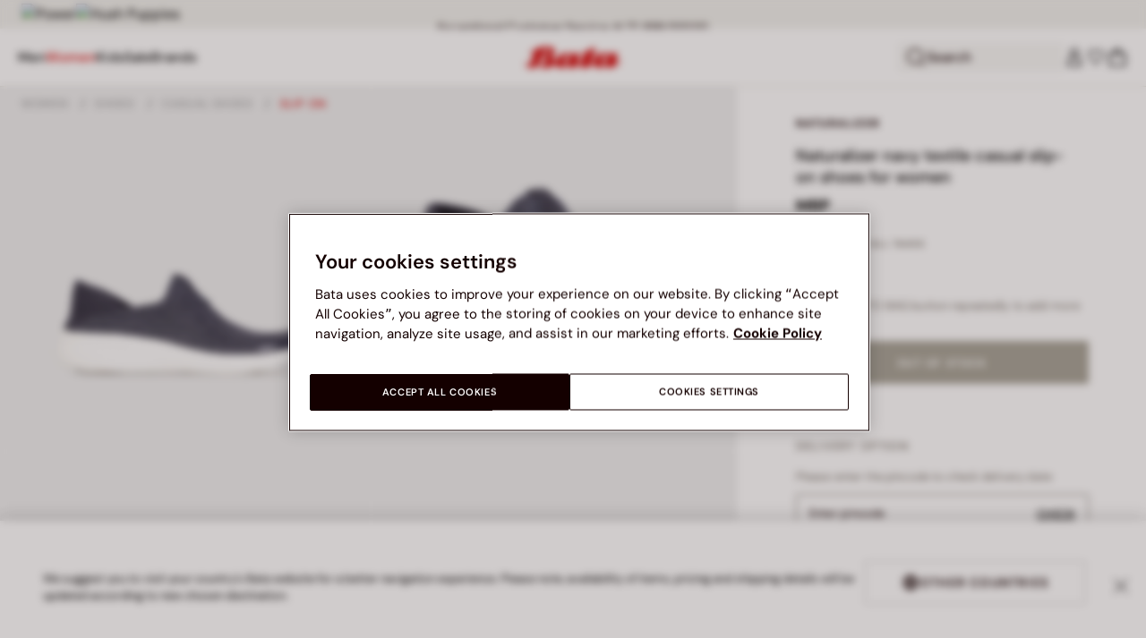

--- FILE ---
content_type: text/html;charset=UTF-8
request_url: https://www.bata.com/in/naturalizer-textile-casual-slip-on-shoes-for-women-500_0NZ5592831412E.html?dwvar_500__0NZ5592831412E_color=050
body_size: 56608
content:
<!DOCTYPE html>
<html lang="en">
<head>
<link rel="preload" href="/on/demandware.static/Sites-bata-in-Site/-/default/dw013d16ae/fonts/dm-sans/DMSans-Bold.woff2" as="font" type="font/woff2" crossorigin="anonymous" />
<link rel="preload" href="/on/demandware.static/Sites-bata-in-Site/-/default/dwf0c834aa/fonts/dm-sans/DMSans-ExtraBold.woff2" as="font" type="font/woff2" crossorigin="anonymous" />
<link rel="preload" href="/on/demandware.static/Sites-bata-in-Site/-/default/dwc232ceae/fonts/dm-sans/DMSans-Medium.woff2" as="font" type="font/woff2" crossorigin="anonymous" />
<link rel="preload" href="/on/demandware.static/Sites-bata-in-Site/-/default/dw9822f174/fonts/dm-sans/DMSans-Regular.woff2" as="font" type="font/woff2" crossorigin="anonymous" />
<link rel="preload" href="/on/demandware.static/Sites-bata-in-Site/-/default/dw7bb483b5/fonts/dm-sans/DMSans-SemiBold.woff2" as="font" type="font/woff2" crossorigin="anonymous" />
<link rel="preload" href="/on/demandware.static/Sites-bata-in-Site/-/default/dw9e7e02de/fonts/antonio/Antonio-SemiBold.woff2" as="font" type="font/woff2" crossorigin="anonymous" />
<link rel="preload" href="/on/demandware.static/Sites-bata-in-Site/-/default/dw0b3483dc/fonts/antonio/Antonio-Bold.woff2" as="font" type="font/woff2" crossorigin="anonymous" />
<link rel="preload" href="/on/demandware.static/Sites-bata-in-Site/-/default/dwd44b920c/fonts/antonio/Antonio-Regular.woff2" as="font" type="font/woff2" crossorigin="anonymous" />
<!--[if gt IE 9]><!-->


<script>//common/scripts.isml</script>
<script defer type="text/javascript" src="/on/demandware.static/Sites-bata-in-Site/-/en_IN/v1768798413866/js/main.min.js"></script>




    <script defer type="text/javascript" src="/on/demandware.static/Sites-bata-in-Site/-/en_IN/v1768798413866/js/einsteinCarousel.min.js"></script>





    
    
        
        
        
        
        
        <script defer type="text/javascript" src="/on/demandware.static/Sites-bata-in-Site/-/en_IN/v1768798413866/js/analytics-index.min.js"></script>
        


    <script>(function(w,d,s,l,i){w[l]=w[l]||[];w[l].push({'gtm.start':
new Date().getTime(),event:'gtm.js'});var f=d.getElementsByTagName(s)[0],
j=d.createElement(s),dl=l!='dataLayer'?'&l='+l:'';j.async=true;j.src=
'https://www.googletagmanager.com/gtm.js?id='+i+dl;f.parentNode.insertBefore(j,f);
})(window,document,'script','dataLayer','GTM-TVD9LCM2');</script>



    <meta name="apple-itunes-app" content="app-id=6741682700">


    







    
        <script defer type="text/javascript" src="/on/demandware.static/Sites-bata-in-Site/-/en_IN/v1768798413866/js/productDetail.min.js"
            
            >
        </script>
    

    
        <script defer type="text/javascript" src="/on/demandware.static/Sites-bata-in-Site/-/en_IN/v1768798413866/js/recommendationsCarousel.min.js"
            
            >
        </script>
    

    
        <script defer type="text/javascript" src="/on/demandware.static/Sites-bata-in-Site/-/en_IN/v1768798413866/js/videoFunction.min.js"
            
            >
        </script>
    


<!--<![endif]-->


<meta charset="UTF-8"/>

<meta http-equiv="x-ua-compatible" content="ie=edge"/>

<meta name="viewport" content="width=device-width, initial-scale=1, maximum-scale=1"/>



    
        <title>Naturalizer navy textile casual slip-on shoes for women | Bata</title>
    
    
        <meta name="description" content="Naturalizer navy textile casual slip-on shoes for women"/>
    
    
    





 
    <link rel="icon" type="image/png" href="/on/demandware.static/Sites-bata-in-Site/-/default/dw36334fe4/images/favicons/favicon-96x96.png" sizes="96x96" />
    <link rel="icon" type="image/png" href="/on/demandware.static/Sites-bata-in-Site/-/default/dwa692abf2/images/favicons/favicon-32x32.png" sizes="32x32" />
    <link rel="icon" type="image/png" href="/on/demandware.static/Sites-bata-in-Site/-/default/dwb6112ca9/images/favicons/favicon-16x16.png" sizes="16x16" />



<link rel="preload" href="/on/demandware.static/Sites-bata-in-Site/-/en_IN/v1768798413866/fonts/dm-sans/DMSans-Bold.woff2" as="font" type="font/woff2" crossorigin />
<link rel="preload" href="/on/demandware.static/Sites-bata-in-Site/-/en_IN/v1768798413866/fonts/dm-sans/DMSans-ExtraBold.woff2" as="font" type="font/woff2" crossorigin />
<link rel="preload" href="/on/demandware.static/Sites-bata-in-Site/-/en_IN/v1768798413866/fonts/dm-sans/DMSans-Medium.woff2" as="font" type="font/woff2" crossorigin />
<link rel="preload" href="/on/demandware.static/Sites-bata-in-Site/-/en_IN/v1768798413866/fonts/dm-sans/DMSans-Regular.woff2" as="font" type="font/woff2" crossorigin />
<link rel="preload" href="/on/demandware.static/Sites-bata-in-Site/-/en_IN/v1768798413866/fonts/dm-sans/DMSans-SemiBold.woff2" as="font" type="font/woff2" crossorigin />
<link rel="preload" href="/on/demandware.static/Sites-bata-in-Site/-/en_IN/v1768798413866/fonts/antonio/Antonio-Bold.woff2" as="font" type="font/woff2" crossorigin />




    <link rel="preconnect" href="https://fonts.googleapis.com" crossorigin />
    <link rel="preconnect" href="https://fonts.gstatic.com" crossorigin />
    <link href="https://fonts.googleapis.com/css2?family=Montserrat:ital,wght@0,400;0,500;0,600;0,700;1,400;1,500;1,600;1,700&display=swap" rel="preload" as="style" crossorigin />
    <link href="https://fonts.googleapis.com/css2?family=Montserrat:ital,wght@0,400;0,500;0,600;0,700;1,400;1,500;1,600;1,700&display=swap" rel="stylesheet" crossorigin />

<link rel="preload" href="/on/demandware.static/Sites-bata-in-Site/-/en_IN/v1768798413866/fonts/iconfont/iconfont.woff2" as="font" type="font/woff2" crossorigin />



<link rel="stylesheet" href="/on/demandware.static/Sites-bata-in-Site/-/en_IN/v1768798413866/css/global.css" />

    <link rel="stylesheet" href="/on/demandware.static/Sites-bata-in-Site/-/en_IN/v1768798413866/css/pdp.css"  />

    <link rel="stylesheet" href="/on/demandware.static/Sites-bata-in-Site/-/en_IN/v1768798413866/css/addProductModal.css"  />

    <link rel="stylesheet" href="/on/demandware.static/Sites-bata-in-Site/-/en_IN/v1768798413866/css/recommendationsCarousel.css"  />




    <meta name="google-site-verification" content="TnLCQ0Pd1WZMLBpHR9DpqWAUgB7wb8QLZdMRmqryW0Y" />







    <link rel="preconnect" href="https://dev.visualwebsiteoptimizer.com" />
<script type='text/javascript' id='vwoCode'>
window._vwo_code || (function() {
var account_id=999279,
version=2.1,
settings_tolerance=2000,
hide_element='body',
hide_element_style = 'opacity:0 !important;filter:alpha(opacity=0) !important;background:none !important;transition:none !important;',
/* DO NOT EDIT BELOW THIS LINE */
f=false,w=window,d=document,v=d.querySelector('#vwoCode'),cK='_vwo_'+account_id+'_settings',cc={};try{var c=JSON.parse(localStorage.getItem('_vwo_'+account_id+'_config'));cc=c&&typeof c==='object'?c:{}}catch(e){}var stT=cc.stT==='session'?w.sessionStorage:w.localStorage;code={nonce:v&&v.nonce,library_tolerance:function(){return typeof library_tolerance!=='undefined'?library_tolerance:undefined},settings_tolerance:function(){return cc.sT||settings_tolerance},hide_element_style:function(){return'{'+(cc.hES||hide_element_style)+'}'},hide_element:function(){if(performance.getEntriesByName('first-contentful-paint')[0]){return''}return typeof cc.hE==='string'?cc.hE:hide_element},getVersion:function(){return version},finish:function(e){if(!f){f=true;var t=d.getElementById('_vis_opt_path_hides');if(t)t.parentNode.removeChild(t);if(e)(new Image).src='https://dev.visualwebsiteoptimizer.com/ee.gif?a='+account_id+e}},finished:function(){return f},addScript:function(e){var t=d.createElement('script');t.type='text/javascript';if(e.src){t.src=e.src}else{t.text=e.text}v&&t.setAttribute('nonce',v.nonce);d.getElementsByTagName('head')[0].appendChild(t)},load:function(e,t){var n=this.getSettings(),i=d.createElement('script'),r=this;t=t||{};if(n){i.textContent=n;d.getElementsByTagName('head')[0].appendChild(i);if(!w.VWO||VWO.caE){stT.removeItem(cK);r.load(e)}}else{var o=new XMLHttpRequest;o.open('GET',e,true);o.withCredentials=!t.dSC;o.responseType=t.responseType||'text';o.onload=function(){if(t.onloadCb){return t.onloadCb(o,e)}if(o.status===200||o.status===304){_vwo_code.addScript({text:o.responseText})}else{_vwo_code.finish('&e=loading_failure:'+e)}};o.onerror=function(){if(t.onerrorCb){return t.onerrorCb(e)}_vwo_code.finish('&e=loading_failure:'+e)};o.send()}},getSettings:function(){try{var e=stT.getItem(cK);if(!e){return}e=JSON.parse(e);if(Date.now()>e.e){stT.removeItem(cK);return}return e.s}catch(e){return}},init:function(){if(d.URL.indexOf('__vwo_disable__')>-1)return;var e=this.settings_tolerance();w._vwo_settings_timer=setTimeout(function(){_vwo_code.finish();stT.removeItem(cK)},e);var t;if(this.hide_element()!=='body'){t=d.createElement('style');var n=this.hide_element(),i=n?n+this.hide_element_style():'',r=d.getElementsByTagName('head')[0];t.setAttribute('id','_vis_opt_path_hides');v&&t.setAttribute('nonce',v.nonce);t.setAttribute('type','text/css');if(t.styleSheet)t.styleSheet.cssText=i;else t.appendChild(d.createTextNode(i));r.appendChild(t)}else{t=d.getElementsByTagName('head')[0];var i=d.createElement('div');i.style.cssText='z-index: 2147483647 !important;position: fixed !important;left: 0 !important;top: 0 !important;width: 100% !important;height: 100% !important;background: white !important;display: block !important;';i.setAttribute('id','_vis_opt_path_hides');i.classList.add('_vis_hide_layer');t.parentNode.insertBefore(i,t.nextSibling)}var o=window._vis_opt_url||d.URL,s='https://dev.visualwebsiteoptimizer.com/j.php?a='+account_id+'&u='+encodeURIComponent(o)+'&vn='+version;if(w.location.search.indexOf('_vwo_xhr')!==-1){this.addScript({src:s})}else{this.load(s+'&x=true')}}};w._vwo_code=code;code.init();})();
</script>









<link rel="canonical" href="https://www.bata.com/in/naturalizer-textile-casual-slip-on-shoes-for-women-500_0NZ5592831412E.html"/>



<script type="text/javascript">//<!--
/* <![CDATA[ (head-active_data.js) */
var dw = (window.dw || {});
dw.ac = {
    _analytics: null,
    _events: [],
    _category: "",
    _searchData: "",
    _anact: "",
    _anact_nohit_tag: "",
    _analytics_enabled: "true",
    _timeZone: "Asia/Calcutta",
    _capture: function(configs) {
        if (Object.prototype.toString.call(configs) === "[object Array]") {
            configs.forEach(captureObject);
            return;
        }
        dw.ac._events.push(configs);
    },
	capture: function() { 
		dw.ac._capture(arguments);
		// send to CQ as well:
		if (window.CQuotient) {
			window.CQuotient.trackEventsFromAC(arguments);
		}
	},
    EV_PRD_SEARCHHIT: "searchhit",
    EV_PRD_DETAIL: "detail",
    EV_PRD_RECOMMENDATION: "recommendation",
    EV_PRD_SETPRODUCT: "setproduct",
    applyContext: function(context) {
        if (typeof context === "object" && context.hasOwnProperty("category")) {
        	dw.ac._category = context.category;
        }
        if (typeof context === "object" && context.hasOwnProperty("searchData")) {
        	dw.ac._searchData = context.searchData;
        }
    },
    setDWAnalytics: function(analytics) {
        dw.ac._analytics = analytics;
    },
    eventsIsEmpty: function() {
        return 0 == dw.ac._events.length;
    }
};
/* ]]> */
// -->
</script>
<script type="text/javascript">//<!--
/* <![CDATA[ (head-cquotient.js) */
var CQuotient = window.CQuotient = {};
CQuotient.clientId = 'bclg-bata-in';
CQuotient.realm = 'BCLG';
CQuotient.siteId = 'bata-in';
CQuotient.instanceType = 'prd';
CQuotient.locale = 'en_IN';
CQuotient.fbPixelId = '__UNKNOWN__';
CQuotient.activities = [];
CQuotient.cqcid='';
CQuotient.cquid='';
CQuotient.cqeid='';
CQuotient.cqlid='';
CQuotient.apiHost='api.cquotient.com';
/* Turn this on to test against Staging Einstein */
/* CQuotient.useTest= true; */
CQuotient.useTest = ('true' === 'false');
CQuotient.initFromCookies = function () {
	var ca = document.cookie.split(';');
	for(var i=0;i < ca.length;i++) {
	  var c = ca[i];
	  while (c.charAt(0)==' ') c = c.substring(1,c.length);
	  if (c.indexOf('cqcid=') == 0) {
		CQuotient.cqcid=c.substring('cqcid='.length,c.length);
	  } else if (c.indexOf('cquid=') == 0) {
		  var value = c.substring('cquid='.length,c.length);
		  if (value) {
		  	var split_value = value.split("|", 3);
		  	if (split_value.length > 0) {
			  CQuotient.cquid=split_value[0];
		  	}
		  	if (split_value.length > 1) {
			  CQuotient.cqeid=split_value[1];
		  	}
		  	if (split_value.length > 2) {
			  CQuotient.cqlid=split_value[2];
		  	}
		  }
	  }
	}
}
CQuotient.getCQCookieId = function () {
	if(window.CQuotient.cqcid == '')
		window.CQuotient.initFromCookies();
	return window.CQuotient.cqcid;
};
CQuotient.getCQUserId = function () {
	if(window.CQuotient.cquid == '')
		window.CQuotient.initFromCookies();
	return window.CQuotient.cquid;
};
CQuotient.getCQHashedEmail = function () {
	if(window.CQuotient.cqeid == '')
		window.CQuotient.initFromCookies();
	return window.CQuotient.cqeid;
};
CQuotient.getCQHashedLogin = function () {
	if(window.CQuotient.cqlid == '')
		window.CQuotient.initFromCookies();
	return window.CQuotient.cqlid;
};
CQuotient.trackEventsFromAC = function (/* Object or Array */ events) {
try {
	if (Object.prototype.toString.call(events) === "[object Array]") {
		events.forEach(_trackASingleCQEvent);
	} else {
		CQuotient._trackASingleCQEvent(events);
	}
} catch(err) {}
};
CQuotient._trackASingleCQEvent = function ( /* Object */ event) {
	if (event && event.id) {
		if (event.type === dw.ac.EV_PRD_DETAIL) {
			CQuotient.trackViewProduct( {id:'', alt_id: event.id, type: 'raw_sku'} );
		} // not handling the other dw.ac.* events currently
	}
};
CQuotient.trackViewProduct = function(/* Object */ cqParamData){
	var cq_params = {};
	cq_params.cookieId = CQuotient.getCQCookieId();
	cq_params.userId = CQuotient.getCQUserId();
	cq_params.emailId = CQuotient.getCQHashedEmail();
	cq_params.loginId = CQuotient.getCQHashedLogin();
	cq_params.product = cqParamData.product;
	cq_params.realm = cqParamData.realm;
	cq_params.siteId = cqParamData.siteId;
	cq_params.instanceType = cqParamData.instanceType;
	cq_params.locale = CQuotient.locale;
	
	if(CQuotient.sendActivity) {
		CQuotient.sendActivity(CQuotient.clientId, 'viewProduct', cq_params);
	} else {
		CQuotient.activities.push({activityType: 'viewProduct', parameters: cq_params});
	}
};
/* ]]> */
// -->
</script>

<script type="application/ld+json">
    {"@context":"http://schema.org","@type":"WebSite","url":"https://www.bata.com/in/","name":"Bata India"}
</script>
<script type="application/ld+json">
    {"@context":"http://schema.org","@type":"Organization","name":"Bata","url":"https://www.bata.com","logo":"https://www.bata.com/images/logo.png","sameAs":["https://www.instagram.com/batashoes/","https://www.youtube.com/c/batashoes"],"contactPoint":[{"@type":"ContactPoint","telephone":"+34865694390","email":"help.es@bata.com","contactOption":"TollFree","areaServed":"ES","contactType":"customer support","availableLanguage":["Spanish"]},{"@type":"ContactPoint","telephone":"+48221284823","contactType":"customerservice","contactOption":"TollFree","areaServed":"PL","availableLanguage":["Polish"]},{"@type":"ContactPoint","telephone":"+62215084211","email":"id.customerservice@bata.com","contactType":"customerservice","contactOption":"TollFree","areaServed":"ID","availableLanguage":["Bahasa","English"]},{"@type":"ContactPoint","telephone":"+66231203412","email":"customerservice.th@bata.com","contactType":"customerservice","contactOption":"TollFree","areaServed":"TH","availableLanguage":["Thai","English"]},{"@type":"ContactPoint","telephone":"+60377173082","email":"mybata.ecommerce@bata.com","contactType":"customerservice","contactOption":"TollFree","areaServed":"MY","availableLanguage":["English"]},{"@type":"ContactPoint","telephone":"72 899 00000","email":"in-customer.service@bata.com","contactType":"customerservice","areaServed":"IN","availableLanguage":["English","Hindi"]},{"@type":"ContactPoint","telephone":"+20421239183375","email":"kontakt.sk@bata.com","contactType":"customerservice","contactOption":"TollFree","areaServed":"SK","availableLanguage":["Czech","Slovak"]}],"address":{"@type":"PostalAddress","addressCountry":"Italy","addressLocality":"Limena","addressRegion":"PD","postalCode":"35010","streetAddress":"via A. Volta 6"}}
</script>


    <script type="application/ld+json">
        {"@context":"http://schema.org","@type":"BreadcrumbList","itemListElement":[{"@type":"ListItem","position":1,"item":{"@id":"https://www.bata.com/in/women/","name":"Women"}},{"@type":"ListItem","position":2,"item":{"@id":"https://www.bata.com/in/women/shoes/","name":"Shoes"}},{"@type":"ListItem","position":3,"item":{"@id":"https://www.bata.com/in/women/shoes/casual-shoes/","name":"Casual Shoes"}},{"@type":"ListItem","position":4,"item":{"@id":"https://www.bata.com/in/women/shoes/casual-shoes/slip-on/","name":"Slip On"}}]}
    </script>



   <script type="application/ld+json">
        {"@context":"http://schema.org/","@type":"Product","name":"Naturalizer navy textile casual slip-on shoes for women","mpn":"500_2022_5599283","sku":"500_2022_5599283","brand":{"@type":"Brand","name":"NATURALIZER"},"image":["https://www.bata.com/dw/image/v2/BCLG_PRD/on/demandware.static/-/Sites-bata-in-master-catalog/default/dw13aba957/images/large/5599283_1.jpeg?sw=800&sh=800","https://www.bata.com/dw/image/v2/BCLG_PRD/on/demandware.static/-/Sites-bata-in-master-catalog/default/dwdb1e9d14/images/large/5599283_2.jpeg?sw=800&sh=800","https://www.bata.com/dw/image/v2/BCLG_PRD/on/demandware.static/-/Sites-bata-in-master-catalog/default/dw134e9639/images/large/5599283_3.jpeg?sw=800&sh=800","https://www.bata.com/dw/image/v2/BCLG_PRD/on/demandware.static/-/Sites-bata-in-master-catalog/default/dw7fc3dd7e/images/large/5599283_4.jpeg?sw=800&sh=800","https://www.bata.com/dw/image/v2/BCLG_PRD/on/demandware.static/-/Sites-bata-in-master-catalog/default/dwcc8ec82e/images/large/5599283_5.jpeg?sw=800&sh=800","https://www.bata.com/dw/image/v2/BCLG_PRD/on/demandware.static/-/Sites-bata-in-master-catalog/default/dw5ab748f6/images/large/5599283_6.jpeg?sw=800&sh=800","https://www.bata.com/dw/image/v2/BCLG_PRD/on/demandware.static/-/Sites-bata-in-master-catalog/default/dw86853a8d/images/large/5599283_7.jpeg?sw=800&sh=800"],"offers":{"url":{},"@type":"Offer","priceCurrency":null,"availability":"http://schema.org/OutOfStock"},"description":null}
    </script>


<meta property="og:type" content="website" />

<meta property="og:locale" content="en_IN" />

<meta property="og:title" content="Naturalizer navy textile casual slip-on shoes for women | Bata" />

<meta property="og:description" content="Naturalizer navy textile casual slip-on shoes for women" />

<meta property="og:url" content="https://www.bata.com/in/naturalizer-textile-casual-slip-on-shoes-for-women-500_0NZ5592831412E.html" />

<meta property="og:image" content="https://www.bata.com/dw/image/v2/BCLG_PRD/on/demandware.static/-/Sites-bata-in-master-catalog/default/dw13aba957/images/large/5599283_1.jpeg?sw=800&amp;sh=800" />



<script>(window.BOOMR_mq=window.BOOMR_mq||[]).push(["addVar",{"rua.upush":"false","rua.cpush":"false","rua.upre":"false","rua.cpre":"true","rua.uprl":"false","rua.cprl":"false","rua.cprf":"false","rua.trans":"SJ-010a7894-ce6c-4218-96ba-4e4d0b99ff1f","rua.cook":"true","rua.ims":"false","rua.ufprl":"false","rua.cfprl":"true","rua.isuxp":"false","rua.texp":"norulematch","rua.ceh":"false","rua.ueh":"false","rua.ieh.st":"0"}]);</script>
                              <script>!function(e){var n="https://s.go-mpulse.net/boomerang/";if("False"=="True")e.BOOMR_config=e.BOOMR_config||{},e.BOOMR_config.PageParams=e.BOOMR_config.PageParams||{},e.BOOMR_config.PageParams.pci=!0,n="https://s2.go-mpulse.net/boomerang/";if(window.BOOMR_API_key="UZAJ5-3L2C7-5EZBS-7RD4M-XQ2YA",function(){function e(){if(!o){var e=document.createElement("script");e.id="boomr-scr-as",e.src=window.BOOMR.url,e.async=!0,i.parentNode.appendChild(e),o=!0}}function t(e){o=!0;var n,t,a,r,d=document,O=window;if(window.BOOMR.snippetMethod=e?"if":"i",t=function(e,n){var t=d.createElement("script");t.id=n||"boomr-if-as",t.src=window.BOOMR.url,BOOMR_lstart=(new Date).getTime(),e=e||d.body,e.appendChild(t)},!window.addEventListener&&window.attachEvent&&navigator.userAgent.match(/MSIE [67]\./))return window.BOOMR.snippetMethod="s",void t(i.parentNode,"boomr-async");a=document.createElement("IFRAME"),a.src="about:blank",a.title="",a.role="presentation",a.loading="eager",r=(a.frameElement||a).style,r.width=0,r.height=0,r.border=0,r.display="none",i.parentNode.appendChild(a);try{O=a.contentWindow,d=O.document.open()}catch(_){n=document.domain,a.src="javascript:var d=document.open();d.domain='"+n+"';void(0);",O=a.contentWindow,d=O.document.open()}if(n)d._boomrl=function(){this.domain=n,t()},d.write("<bo"+"dy onload='document._boomrl();'>");else if(O._boomrl=function(){t()},O.addEventListener)O.addEventListener("load",O._boomrl,!1);else if(O.attachEvent)O.attachEvent("onload",O._boomrl);d.close()}function a(e){window.BOOMR_onload=e&&e.timeStamp||(new Date).getTime()}if(!window.BOOMR||!window.BOOMR.version&&!window.BOOMR.snippetExecuted){window.BOOMR=window.BOOMR||{},window.BOOMR.snippetStart=(new Date).getTime(),window.BOOMR.snippetExecuted=!0,window.BOOMR.snippetVersion=12,window.BOOMR.url=n+"UZAJ5-3L2C7-5EZBS-7RD4M-XQ2YA";var i=document.currentScript||document.getElementsByTagName("script")[0],o=!1,r=document.createElement("link");if(r.relList&&"function"==typeof r.relList.supports&&r.relList.supports("preload")&&"as"in r)window.BOOMR.snippetMethod="p",r.href=window.BOOMR.url,r.rel="preload",r.as="script",r.addEventListener("load",e),r.addEventListener("error",function(){t(!0)}),setTimeout(function(){if(!o)t(!0)},3e3),BOOMR_lstart=(new Date).getTime(),i.parentNode.appendChild(r);else t(!1);if(window.addEventListener)window.addEventListener("load",a,!1);else if(window.attachEvent)window.attachEvent("onload",a)}}(),"".length>0)if(e&&"performance"in e&&e.performance&&"function"==typeof e.performance.setResourceTimingBufferSize)e.performance.setResourceTimingBufferSize();!function(){if(BOOMR=e.BOOMR||{},BOOMR.plugins=BOOMR.plugins||{},!BOOMR.plugins.AK){var n="true"=="true"?1:0,t="cookiepresent",a="bu5m67ixgzgi22ln2uca-f-ba370d513-clientnsv4-s.akamaihd.net",i="false"=="true"?2:1,o={"ak.v":"39","ak.cp":"1498480","ak.ai":parseInt("946710",10),"ak.ol":"0","ak.cr":8,"ak.ipv":4,"ak.proto":"h2","ak.rid":"8d36221b","ak.r":42951,"ak.a2":n,"ak.m":"dsca","ak.n":"essl","ak.bpcip":"13.58.207.0","ak.cport":47604,"ak.gh":"23.59.176.213","ak.quicv":"","ak.tlsv":"tls1.3","ak.0rtt":"","ak.0rtt.ed":"","ak.csrc":"-","ak.acc":"","ak.t":"1768805636","ak.ak":"hOBiQwZUYzCg5VSAfCLimQ==vXrviU1TYaKAeNRZmRiz3PvIbIIGMuPGIHG9MmOsUZlvF6/e1YlAnuBWwtzZOSofpsyMVcLGptZ46olo6hbZ5vB/Z3HBxw364juvauXpVI1+MoqCBKp/KrDt/Vg143FwgJTiZtniO00G+DtXp2MH7VR1HR+3BrwDMBmVHNs+k6y1NHnMr3NPshubH3jq6NgmHQ+pj4JD4C6KoP35rj0Qj+l8JTEtWYy7+V9x9MY63uEuIcebMY7qAhR/Btb5tJIO/AQT6OmY/jUmHkdFScp+RdcELZDpqbPIJ8JcEdRi+gyV5Pva7p4VuzwzRKVGgYrd6OSY1xEA4NiLONpMGX924yx1l/3cqeYajL9Ui0MSrLAeGyClcdSttdx7pZetWsKZHLBzTkI8JoPnWToQV1TTqI2zLhJhEAmLckHaBASYVqQ=","ak.pv":"19","ak.dpoabenc":"","ak.tf":i};if(""!==t)o["ak.ruds"]=t;var r={i:!1,av:function(n){var t="http.initiator";if(n&&(!n[t]||"spa_hard"===n[t]))o["ak.feo"]=void 0!==e.aFeoApplied?1:0,BOOMR.addVar(o)},rv:function(){var e=["ak.bpcip","ak.cport","ak.cr","ak.csrc","ak.gh","ak.ipv","ak.m","ak.n","ak.ol","ak.proto","ak.quicv","ak.tlsv","ak.0rtt","ak.0rtt.ed","ak.r","ak.acc","ak.t","ak.tf"];BOOMR.removeVar(e)}};BOOMR.plugins.AK={akVars:o,akDNSPreFetchDomain:a,init:function(){if(!r.i){var e=BOOMR.subscribe;e("before_beacon",r.av,null,null),e("onbeacon",r.rv,null,null),r.i=!0}return this},is_complete:function(){return!0}}}}()}(window);</script></head>
<body>


<span 
class='page-meta-data' 
data-page='Product-Show' 
data-page-type='product' 
data-analytics-page-type='product' 
data-is-pd-page='false' 
data-is-brands-page='false' 
data-page-type-mapping='{"Search-Show-brand":"brands","Search-Show-category":"category","Product-Show":"product","Cart-Show":"cart","Login-Show":"account","Order-History":"account","Order-StatusForm":"account","Account-Show":"account","Account-ShowRegistration":"account","Account-PointsCreditNotes":"account","Newsletter-SignUp":"account","Newsletter-HandleForm":"newsletterconfirmation","Newsletter-ThankYou":"newsletteractivation","Wishlist-Show":"wishlist","Wishlist-ShowOthers":"wishlist","Checkout-Login":"checkoutlogin","pageDesigner-content":"content","pageDesigner-default":"category","Checkout-Begin":"shipping","shipping":"shipping","payment":"billing","placeOrder":"orderConfirmation","Order-Confirm":"purchase","Stores-Find":"storelocator","Stores-Details":"storelocator","Account-Leave":"account","default":"other","pageDesigner-fullPage-home-page":"home"}'
data-analytics-page-type-mapping='{"Search-Show-brand":"brands","Search-Show-category":"category","Product-Show":"product","Cart-Show":"cart","Login-Show":"account","Order-History":"account","Order-StatusForm":"account","Account-Show":"account","Account-ShowRegistration":"account","Account-PointsCreditNotes":"account","Newsletter-SignUp":"account","Newsletter-HandleForm":"newsletterconfirmation","Newsletter-ThankYou":"newsletteractivation","Wishlist-Show":"wishlist","Wishlist-ShowOthers":"wishlist","Checkout-Login":"checkoutlogin","pageDesigner-content":"content","pageDesigner-default":"category","Checkout-Begin":"shipping","shipping":"shipping","payment":"billing","placeOrder":"orderConfirmation","Order-Confirm":"purchase","Stores-Find":"storelocator","Stores-Details":"storelocator","Account-Leave":"account","default":"other","pageDesigner-fullPage-home-page":"home"}'
/>










    <noscript><iframe src="https://www.googletagmanager.com/ns.html?id=GTM-TVD9LCM2"
height="0" width="0" style="display:none;visibility:hidden"></iframe></noscript>




<div id='analytics-countryCode' data-content='IN'></div>




<div class="cc-main-wrapper page analytics-pageDescription" data-action="Product-Show" data-querystring="dwvar_500__0NZ5592831412E_color=050&amp;pid=500_0NZ5592831412E" >










<div class="error-message">
    <noscript>
        <div class="error-message-cookies scripts-error">
            Your browser&rsquo;s Javascript functionality is turned off. Please turn it on so that you experience this sites full capabilities.
        </div>
    </noscript>
    <div class="error-message-cookies cookies-disabled" id="error-message-cookies">
        Your browser is currently not set to accept cookies. Please turn this functionality on or check if you have another program set to block cookies.
    </div>
</div>
<div class="get-app-banner-slot" style="height:68px;"></div>
<div class="cc-header--banner">
    
	
	<!-- dwMarker="content" dwContentID="ef8be74414ba5d6d2745f02325" -->
		<div class="cc-header-brands">
<a class="cc-header-brands__link" href="https://www.bata.com/in/power.html">
    <img class="cc-header-brands__img" src="https://www.bata.com/on/demandware.static/-/Sites-bata-in-Library/default/dw88b3bb15/header-brands/power.svg" alt="Power" />
</a>
<a class="cc-header-brands__link" href="https://www.bata.com/in/hushpuppies.html">
    <img class="cc-header-brands__img" src="https://www.bata.com/on/demandware.static/-/Sites-bata-in-Library/default/dw8e14dc33/header-brands/HushPuppies-logo.svg" alt="Hush Puppies" />
</a>
</div>
	 <!-- End content-asset -->


    
	 


	


<div class="cc-header-promo js-analytics-banner" data-analytics-title="Topmost header promo">
<div class="container">
<div class="cc-content-promo-slider">
<div class="cc-slider">

<div class="cc-slide">
<span class="cc-text">
Free home delivery on order worth ₹ 699 and above
</span>
</div>

<div class="cc-slide">
<span class="cc-text">
No Question asked Return within 30 days
</span>
</div>

<div class="cc-slide">
<span class="cc-text">
Exceptional Customer Service @ 72 899 00000
</span>
</div>

</div>
</div>
</div>
</div>
 
	
</div>
<header class="cc-header js-header cc-header--transparent cc-header--trasparentHeader ">
    
    
    
    
        <script defer type="text/javascript" src="/on/demandware.static/Sites-bata-in-Site/-/en_IN/v1768798413866/js/login.min.js"></script>
    
    <div class="cc-header-main">
        







<div class="cc-header-bar js-headerBar">
    <div class="cc-headerBar-left">
        <button class="js-toggleMenuMobile d-lg-none" aria-label="Open main menu">
            <svg class="iconClassCommon cc-headerBar-icon cc-headerBar-icon-menu">
    <use href="/on/demandware.static/Sites-bata-in-Site/-/en_IN/v1768798413866/images/sprite/sprite.svg#icon-menu" />
</svg>
        </button>
        
            <button class="cc-headerBar-search js-headerSearchButton  d-lg-none" aria-label="Open search">
                <svg class="iconClassCommon cc-headerBar-icon">
    <use href="/on/demandware.static/Sites-bata-in-Site/-/en_IN/v1768798413866/images/sprite/sprite.svg#icon-search" />
</svg>
            </button>
        
        <div class="cc-main-menu">
            






<div class="cc-menu js-editorialMenu " data-active-level="1" aria-expanded="false">
<div>
<div class="cc-menu__header">
<a href="/in/" class="cc-menu__header__logo d-lg-none">
<svg class="iconClassCommon cc-menu__header__logo-icon">
    <use href="/on/demandware.static/Sites-bata-in-Site/-/en_IN/v1768798413866/images/sprite/sprite.svg#logo-bata-menu" />
</svg>
</a>
<button class="cc-menu__close js-menuClose" aria-label="Close menu">
<svg class="iconClassCommon cc-menu__close-icon medium">
    <use href="/on/demandware.static/Sites-bata-in-Site/-/en_IN/v1768798413866/images/sprite/sprite.svg#close" />
</svg>
</button>
</div>
<div class="cc-menu__firstLevel cc-menu__firstLevelFake js-duplicated-menu-for-mobile d-lg-none"></div>
<div>
<ul class="cc-menu__firstLevel"><li role="button" tabindex="0" class="cc-menu__level cc-menu__firstLevel__item js-menuFirstLevelItem">





    <div class="cc-menu__level__link cc-menu__firstLevel__link d-none d-lg-block" data-menu-index="2" aria-label="Men" aria-expanded="false">
        <span class="cc-menu__level__title cc-menu__firstLevel__title">Men</span>
    </div>

<div class="cc-menu__level cc-menu__secondLevel js-menuSecondLevel" style="visibility: hidden">
    <div class="cc-menu__secondLevel__wrapper">
        <div class="experience-region experience-secondLevelColumnRegion"><div class="cc-menu__secondLevel__wrapper-inner">



<div class="cc-menu__secondLevel__link-wrapper js-menuSecondLevelItem ">
    
    
        <a class="cc-menu__level__link cc-menu__secondLevel__link js-analytics-clickDiscoverBrand" href="https://www.bata.com/in/new/men/" data-menu-index="2" data-menu-selection="New &amp; Trending" aria-label="New &amp; Trending" aria-expanded="false">
            <span class="cc-menu__level__title cc-menu__secondLevel__title">New &amp; Trending</span>
        </a>
        
        <svg class="iconClassCommon cc-menu__secondLevel-arrow-icon large">
    <use href="/on/demandware.static/Sites-bata-in-Site/-/en_IN/v1768798413866/images/sprite/sprite.svg#arrow-right-red" />
</svg>
    
</div>

<div class="cc-menu__level cc-menu__thirdLevel js-menuThirdLevel">
    <div class="cc-menu__thirdLevel-back d-lg-none js-backButton">
        <svg class="iconClassCommon cc-menu__thirdLevel-back-icon large">
    <use href="/on/demandware.static/Sites-bata-in-Site/-/en_IN/v1768798413866/images/sprite/sprite.svg#functional-arrow-left" />
</svg>
        
            <span class="cc-menu__thirdLevel-back-title">New Men</span>
        
    </div>
    <ul class="cc-menu__thirdLevel__wrapper js-menuThirdLevelWrapper">
        <div class="experience-region experience-thirdLevelColumnRegion"><div class="experience-component experience-menu-menuSecondLevelColumn">



<div class="cc-menu__secondLevelColumn">
    
    <div class="cc-menu__secondLevelColumn__wrapper"><div class="cc-menu__secondLevelColumn__wrapper-inner"><div class="cc-menu__HighlightsSection">
    
    
        <div class="cc-menu__HighlightsSection__ctas__wrapper">
            <div class="cc-menu__HighlightsSection__ctas">
                
                    <a href="https://www.bata.com/in/men/new-e-trending/new-arrivals/" class="cc-menu__HighlightsSection__cta cc-button-type-1 low">
                        <span>New Arrivals</span>
                    </a>
                
                
                    <a href="https://www.bata.com/in/men/new-e-trending/best-sellers/" class="cc-menu__HighlightsSection__cta cc-button-type-1 low">
                        <span>Best Sellers</span>
                    </a>
                
                
                
            </div>
        </div>
    
</div>
</div><div class="cc-menu__secondLevelColumn__wrapper-inner">





    <div class="cc-menu__thirdLevelItemsSection">
        
            <span class="cc-menu__thirdLevelItemsSSection__title cc-menu__secondLevelColumn-title">
                Collections
            </span>
        
        
            <a class="cc-menu__level__link cc-menu__thirdLevel__link" href="/in/men/collections/online-exclusive/" aria-label="Online Exclusive">
                <span class="cc-menu__thirdLevel__title">Online Exclusive</span>
            </a>
        
            <a class="cc-menu__level__link cc-menu__thirdLevel__link" href="/in/men/collections/festive-e-ethnic/" aria-label="Festive &amp; Ethnic">
                <span class="cc-menu__thirdLevel__title">Festive &amp; Ethnic</span>
            </a>
        
            <a class="cc-menu__level__link cc-menu__thirdLevel__link" href="/in/men/collections/party-bling/" aria-label="Party Bling">
                <span class="cc-menu__thirdLevel__title">Party Bling</span>
            </a>
        
            <a class="cc-menu__level__link cc-menu__thirdLevel__link" href="/in/men/collections/365-closet/" aria-label="365 Closet">
                <span class="cc-menu__thirdLevel__title">365 Closet</span>
            </a>
        
            <a class="cc-menu__level__link cc-menu__thirdLevel__link" href="/in/men/collections/work-wear/" aria-label="Work Wear">
                <span class="cc-menu__thirdLevel__title">Work Wear</span>
            </a>
        
            <a class="cc-menu__level__link cc-menu__thirdLevel__link" href="/in/men/collections/lifestyle/" aria-label="Lifestyle">
                <span class="cc-menu__thirdLevel__title">Lifestyle</span>
            </a>
        
        <a class="cc-menu__level__link cc-menu__thirdLevel__link" href="/in/men/collections/">
            <span class="cc-menu__thirdLevel__title cc-menu__thirdLevel__showAll">Show all</span>
        </a>
    </div>

</div><div class="cc-menu__secondLevelColumn__wrapper-inner"><div class="cc-menu__multipleBlockSection">
    
        <span class="cc-menu__multipleBlockSection__title cc-menu__secondLevelColumn-title">
            Trending
        </span>
    
    <div class="cc-menu__multipleBlockSection"><div class="cc-menu__blockForMultipleBlocksSection"><a href="https://www.bata.com/in/new/men/shoes/casual-shoes/" class="cc-menu__blockForMultipleBlocksSection__link">
    <div class="cc-menu__blockForMultipleBlocksSection__overlay">
    </div>
    <picture class="cc-menu__blockForMultipleBlocksSection__image">
        <source srcset="https://www.bata.com/dw/image/v2/BCLG_PRD/on/demandware.static/-/Sites-bata-in-Library/default/dwdf40100e/PLP/3-casualshoes.jpg?sw=357&amp;q=80" media="(min-width: 1024px)" width="357" height="477" />
        <source srcset="https://www.bata.com/dw/image/v2/BCLG_PRD/on/demandware.static/-/Sites-bata-in-Library/default/dwdf40100e/PLP/3-casualshoes.jpg?sw=357&amp;q=80" media="(min-width: 768px)" width="357" height="477" />
        <img class="cc-img b-lazyload"
            src="data:image/svg+xml,%3Csvg%20xmlns%3D%22http%3A%2F%2Fwww.w3.org%2F2000%2Fsvg%22%20viewBox%3D%220%200%20357%20477%22%3E%3C%2Fsvg%3E"
            data-srcset="https://www.bata.com/dw/image/v2/BCLG_PRD/on/demandware.static/-/Sites-bata-in-Library/default/dwdf40100e/PLP/3-casualshoes.jpg?sw=357&amp;q=80" alt="" title="" width="357" height="477" loading="lazy" />
    </picture>
    
        <div class="cc-menu__blockForMultipleBlocksSection__text">
            Casual Wear
        </div>
    
</a></div><div class="cc-menu__blockForMultipleBlocksSection"><a href="https://www.bata.com/in/new/men/shoes/formal-shoes/" class="cc-menu__blockForMultipleBlocksSection__link">
    <div class="cc-menu__blockForMultipleBlocksSection__overlay">
    </div>
    <picture class="cc-menu__blockForMultipleBlocksSection__image">
        <source srcset="https://www.bata.com/dw/image/v2/BCLG_PRD/on/demandware.static/-/Sites-bata-in-Library/default/dwf423cc60/PLP/3-formalshoes.jpg?sw=357&amp;q=80" media="(min-width: 1024px)" width="357" height="635" />
        <source srcset="https://www.bata.com/dw/image/v2/BCLG_PRD/on/demandware.static/-/Sites-bata-in-Library/default/dwf423cc60/PLP/3-formalshoes.jpg?sw=375&amp;q=80" media="(min-width: 768px)" width="375" height="667" />
        <img class="cc-img b-lazyload"
            src="data:image/svg+xml,%3Csvg%20xmlns%3D%22http%3A%2F%2Fwww.w3.org%2F2000%2Fsvg%22%20viewBox%3D%220%200%20375%20667%22%3E%3C%2Fsvg%3E"
            data-srcset="https://www.bata.com/dw/image/v2/BCLG_PRD/on/demandware.static/-/Sites-bata-in-Library/default/dwf423cc60/PLP/3-formalshoes.jpg?sw=375&amp;q=80" alt="" title="" width="375" height="667" loading="lazy" />
    </picture>
    
        <div class="cc-menu__blockForMultipleBlocksSection__text">
            Formals
        </div>
    
</a></div></div>
</div></div></div>
</div></div></div>
    </ul>
</div>
</div><div class="cc-menu__secondLevel__wrapper-inner">



<div class="cc-menu__secondLevel__link-wrapper js-menuSecondLevelItem js-openFirst">
    
    
        <a class="cc-menu__level__link cc-menu__secondLevel__link js-analytics-clickDiscoverBrand" href="https://www.bata.com/in/men/shoes/" data-menu-index="2" data-menu-selection="Shoes" aria-label="Shoes" aria-expanded="false">
            <span class="cc-menu__level__title cc-menu__secondLevel__title">Shoes</span>
        </a>
        
        <svg class="iconClassCommon cc-menu__secondLevel-arrow-icon large">
    <use href="/on/demandware.static/Sites-bata-in-Site/-/en_IN/v1768798413866/images/sprite/sprite.svg#arrow-right-red" />
</svg>
    
</div>

<div class="cc-menu__level cc-menu__thirdLevel js-menuThirdLevel">
    <div class="cc-menu__thirdLevel-back d-lg-none js-backButton">
        <svg class="iconClassCommon cc-menu__thirdLevel-back-icon large">
    <use href="/on/demandware.static/Sites-bata-in-Site/-/en_IN/v1768798413866/images/sprite/sprite.svg#functional-arrow-left" />
</svg>
        
            <span class="cc-menu__thirdLevel-back-title">Men Shoes</span>
        
    </div>
    <ul class="cc-menu__thirdLevel__wrapper js-menuThirdLevelWrapper">
        <div class="experience-region experience-thirdLevelColumnRegion"><div class="experience-component experience-menu-menuSecondLevelColumn">



<div class="cc-menu__secondLevelColumn">
    
    <div class="cc-menu__secondLevelColumn__wrapper"><div class="cc-menu__secondLevelColumn__wrapper-inner">





    <div class="cc-menu__thirdLevelItemsSection">
        
            <span class="cc-menu__thirdLevelItemsSSection__title cc-menu__secondLevelColumn-title">
                Men Shoes
            </span>
        
        
            <a class="cc-menu__level__link cc-menu__thirdLevel__link" href="/in/men/shoes/casual-shoes/" aria-label="Casual Shoes">
                <span class="cc-menu__thirdLevel__title">Casual Shoes</span>
            </a>
        
            <a class="cc-menu__level__link cc-menu__thirdLevel__link" href="/in/men/shoes/slippers-e-flipflop/" aria-label="Slippers &amp; Flipflop">
                <span class="cc-menu__thirdLevel__title">Slippers &amp; Flipflop</span>
            </a>
        
            <a class="cc-menu__level__link cc-menu__thirdLevel__link" href="/in/men/shoes/ethnic/" aria-label="Ethnic">
                <span class="cc-menu__thirdLevel__title">Ethnic</span>
            </a>
        
            <a class="cc-menu__level__link cc-menu__thirdLevel__link" href="/in/men/shoes/formals/" aria-label="Formals">
                <span class="cc-menu__thirdLevel__title">Formals</span>
            </a>
        
            <a class="cc-menu__level__link cc-menu__thirdLevel__link" href="/in/men/shoes/loafers/" aria-label="Loafers">
                <span class="cc-menu__thirdLevel__title">Loafers</span>
            </a>
        
            <a class="cc-menu__level__link cc-menu__thirdLevel__link" href="/in/men/shoes/sandals/" aria-label="Sandals">
                <span class="cc-menu__thirdLevel__title">Sandals</span>
            </a>
        
            <a class="cc-menu__level__link cc-menu__thirdLevel__link" href="/in/men/shoes/sneakers/" aria-label="Sneakers">
                <span class="cc-menu__thirdLevel__title">Sneakers</span>
            </a>
        
            <a class="cc-menu__level__link cc-menu__thirdLevel__link" href="/in/men/shoes/sports/" aria-label="Sports">
                <span class="cc-menu__thirdLevel__title">Sports</span>
            </a>
        
            <a class="cc-menu__level__link cc-menu__thirdLevel__link" href="/in/men/shoes/outdoor/" aria-label="Outdoor">
                <span class="cc-menu__thirdLevel__title">Outdoor</span>
            </a>
        
        <a class="cc-menu__level__link cc-menu__thirdLevel__link" href="/in/men/shoes/">
            <span class="cc-menu__thirdLevel__title cc-menu__thirdLevel__showAll">Show all</span>
        </a>
    </div>

</div></div>
</div></div><div class="experience-component experience-menu-menuSecondLevelColumn">



<div class="cc-menu__secondLevelColumn">
    
    <div class="cc-menu__secondLevelColumn__wrapper"><div class="cc-menu__secondLevelColumn__wrapper-inner"><div class="cc-menu__productsSection">
    
        <span class="cc-menu__productsSection__title cc-menu__secondLevelColumn-title">
            Trending
        </span>
    
    <div class="cc-recommended-slider">
        <div class="experience-region experience-productsRegion"><div class="experience-component experience-commerce_carousel_product-carouselProductTile">
    <div class="product" data-pid="500_2021_8316471">
        
            



<!-- set of variables setted only to avoid nullpointer exception in console -->





<div class="product-tile cc-carousel-tile">
    <div class="image-container cc-image-container">
    <div class="cc-product-label">
    
</div>

    <a href="/in/bata-black-formal-oxford-style-shoes-for-men-500_2021_8316471.html" class="js-analytics-productClick" data-analytics-product-id="500_2021_8316471" aria-label="Bata black formal oxford-style shoes for men">
        
        
        
            <div class="cc-tile-image">
                <div class="image-1">
                    



<div class="cc-container-dis-picture">
        <img
        src="https://www.bata.com/dw/image/v2/BCLG_PRD/on/demandware.static/-/Sites-bata-in-master-catalog/default/dwdf0a72e7/images/tile/8316471_1.jpeg?sw=480 480w"
        srcset="https://www.bata.com/dw/image/v2/BCLG_PRD/on/demandware.static/-/Sites-bata-in-master-catalog/default/dwdf0a72e7/images/tile/8316471_1.jpeg?sw=240 240w, https://www.bata.com/dw/image/v2/BCLG_PRD/on/demandware.static/-/Sites-bata-in-master-catalog/default/dwdf0a72e7/images/tile/8316471_1.jpeg?sw=480 480w, https://www.bata.com/dw/image/v2/BCLG_PRD/on/demandware.static/-/Sites-bata-in-master-catalog/default/dwdf0a72e7/images/tile/8316471_1.jpeg?sw=190 240w, https://www.bata.com/dw/image/v2/BCLG_PRD/on/demandware.static/-/Sites-bata-in-master-catalog/default/dwdf0a72e7/images/tile/8316471_1.jpeg?sw=380 480w, https://www.bata.com/dw/image/v2/BCLG_PRD/on/demandware.static/-/Sites-bata-in-master-catalog/default/dwdf0a72e7/images/tile/8316471_1.jpeg?sw=505 505w, https://www.bata.com/dw/image/v2/BCLG_PRD/on/demandware.static/-/Sites-bata-in-master-catalog/default/dwdf0a72e7/images/tile/8316471_1.jpeg?sw=1010 1010w, https://www.bata.com/dw/image/v2/BCLG_PRD/on/demandware.static/-/Sites-bata-in-master-catalog/default/dwdf0a72e7/images/tile/8316471_1.jpeg?sw=385 505w, https://www.bata.com/dw/image/v2/BCLG_PRD/on/demandware.static/-/Sites-bata-in-master-catalog/default/dwdf0a72e7/images/tile/8316471_1.jpeg?sw=770 1010w, https://www.bata.com/dw/image/v2/BCLG_PRD/on/demandware.static/-/Sites-bata-in-master-catalog/default/dwdf0a72e7/images/tile/8316471_1.jpeg?sw=480 480w, https://www.bata.com/dw/image/v2/BCLG_PRD/on/demandware.static/-/Sites-bata-in-master-catalog/default/dwdf0a72e7/images/tile/8316471_1.jpeg?sw=960 960w, https://www.bata.com/dw/image/v2/BCLG_PRD/on/demandware.static/-/Sites-bata-in-master-catalog/default/dwdf0a72e7/images/tile/8316471_1.jpeg?sw=360 360w, https://www.bata.com/dw/image/v2/BCLG_PRD/on/demandware.static/-/Sites-bata-in-master-catalog/default/dwdf0a72e7/images/tile/8316471_1.jpeg?sw=720 720w"
        sizes="(min-width: 1999px) 25vw, 50vw"
        alt="Bata black formal oxford-style shoes for men"
        title="Bata black formal oxford-style shoes for men"
        class="b-lazyload js-lazyLoadedImg"
        width="360" height="360"
        loading="lazy"
         />
</div>

                </div>
                
                    <div class="image-2">
                        



<div class="cc-container-dis-picture">
        <img
        src="https://www.bata.com/dw/image/v2/BCLG_PRD/on/demandware.static/-/Sites-bata-in-master-catalog/default/dw37ec3444/images/tile/8316471_2.jpeg?sw=480 480w"
        srcset="https://www.bata.com/dw/image/v2/BCLG_PRD/on/demandware.static/-/Sites-bata-in-master-catalog/default/dw37ec3444/images/tile/8316471_2.jpeg?sw=240 240w, https://www.bata.com/dw/image/v2/BCLG_PRD/on/demandware.static/-/Sites-bata-in-master-catalog/default/dw37ec3444/images/tile/8316471_2.jpeg?sw=480 480w, https://www.bata.com/dw/image/v2/BCLG_PRD/on/demandware.static/-/Sites-bata-in-master-catalog/default/dw37ec3444/images/tile/8316471_2.jpeg?sw=190 240w, https://www.bata.com/dw/image/v2/BCLG_PRD/on/demandware.static/-/Sites-bata-in-master-catalog/default/dw37ec3444/images/tile/8316471_2.jpeg?sw=380 480w, https://www.bata.com/dw/image/v2/BCLG_PRD/on/demandware.static/-/Sites-bata-in-master-catalog/default/dw37ec3444/images/tile/8316471_2.jpeg?sw=505 505w, https://www.bata.com/dw/image/v2/BCLG_PRD/on/demandware.static/-/Sites-bata-in-master-catalog/default/dw37ec3444/images/tile/8316471_2.jpeg?sw=1010 1010w, https://www.bata.com/dw/image/v2/BCLG_PRD/on/demandware.static/-/Sites-bata-in-master-catalog/default/dw37ec3444/images/tile/8316471_2.jpeg?sw=385 505w, https://www.bata.com/dw/image/v2/BCLG_PRD/on/demandware.static/-/Sites-bata-in-master-catalog/default/dw37ec3444/images/tile/8316471_2.jpeg?sw=770 1010w, https://www.bata.com/dw/image/v2/BCLG_PRD/on/demandware.static/-/Sites-bata-in-master-catalog/default/dw37ec3444/images/tile/8316471_2.jpeg?sw=480 480w, https://www.bata.com/dw/image/v2/BCLG_PRD/on/demandware.static/-/Sites-bata-in-master-catalog/default/dw37ec3444/images/tile/8316471_2.jpeg?sw=960 960w, https://www.bata.com/dw/image/v2/BCLG_PRD/on/demandware.static/-/Sites-bata-in-master-catalog/default/dw37ec3444/images/tile/8316471_2.jpeg?sw=360 360w, https://www.bata.com/dw/image/v2/BCLG_PRD/on/demandware.static/-/Sites-bata-in-master-catalog/default/dw37ec3444/images/tile/8316471_2.jpeg?sw=720 720w"
        sizes="(min-width: 1999px) 25vw, 50vw"
        alt="Bata black formal oxford-style shoes for men"
        title="Bata black formal oxford-style shoes for men"
        class="b-lazyload js-lazyLoadedImg"
        width="360" height="360"
        loading="lazy"
         />
</div>

                    </div>
                
            </div>
        
    </a>
</div>



    <div class="tile-body">
        




    <span class="cc-label-newin cc-product-label__badge">
        <span class="cc-product-label__badge__style">
            
            
                NEW
            
        </span>
    </span>


<span class="cc-badge-abtest-case">
    
    
</span>


<div class="pdp-link cc-pdp-link">
    <span class="cc-tile-product-brand" id="brand-500_2021_8316471">
        BATA
    </span>
    <a class="link js-analytics-productClick"
        id="product-500_2021_8316471"
        data-analytics-product-id="500_2021_8316471"
        href="/in/bata-black-formal-oxford-style-shoes-for-men-500_2021_8316471.html"
        aria-labelledby="brand-500_2021_8316471 product-500_2021_8316471-name product-500_2021_8316471-price">
        <div class="cc-tile-product-name" id="product-500_2021_8316471-name">
            Bata black formal oxford-style shoes for men
        </div>
        <span class="sr-only" id="product-500_2021_8316471-price">
            
                Price ₹ 1,099.00
            
        </span>
    </a>
</div>

        <a class="js-analytics-productClick" data-analytics-product-id="500_2021_8316471" href="/in/bata-black-formal-oxford-style-shoes-for-men-500_2021_8316471.html">
            
            
                
                
    
    
    <div class="cc-price--wrapper">
        
        
        

        <span class="sales  " content="1099.00">
            
            
            
                <span class="cc-price" content="1099.00">
            
                
                
                MRP
                
                <div class="format-price-layout">
                    
                    ₹ 1,099.00


                    
                    
                    
                        
                        
                        <wainclude url="">
                    
                </div>
            </span>
        </span>

        
            
        
    </div>




                











    
    
            
            
    




            
        </a>
    </div>
    
</div>

<!-- Tile product (PLP, carousel, minicart etc.)-->
<div class="analytics-product d-none unregistered 500_2021_8316471"
    data-name="Bata black formal oxford-style shoes for men"
    data-id="500_2021_8316471"
    data-dimension1="500_0BA8314710101F"
    data-dimension2="8316471"
    data-dimension3="500_2021_8316471"
    data-price="1099.00"
    data-brand="BATA"
    data-category="null"
    data-description="Elevate your formal wardrobe with these black oxford-style shoes from bata. crafted from sleek pvc synthetic material, they offer a polished, professional look. the lace-up closure ensures a secure fit, while the airmix pvc sole provides comfort and durability. ideal for business meetings, formal events, and special occasions, these shoes combine classic style with modern functionality."
    data-producturl="https://www.bata.com/in/bata-formal-oxford-style-shoes-for-men-500_0BA8314710101F.html"
    data-categoryurl="https://www.bata.com/in/search"
    data-imageurl="https://www.bata.com/dw/image/v2/BCLG_PRD/on/demandware.static/-/Sites-bata-in-master-catalog/default/dwdf0a72e7/images/tile/8316471_1.jpeg?sw=200&amp;sh=200"
    data-color="BLACK"
    
    data-position="null"
    data-quantity="1.0"
    
    
    
    
    
    
    data-promotion-name="NEW"
    
    data-gender-name="Men"
    
    data-stock-status="IN_STOCK"
></div>
<!-- the class unregistered will be removed only after the registration of the product in the impression pages -->
<!-- the position is populated for all the tiles except the plp ones -->



        
    </div>
</div><div class="experience-component experience-commerce_carousel_product-carouselProductTile"></div><div class="experience-component experience-commerce_carousel_product-carouselProductTile">
    <div class="product" data-pid="500_2023_8596014">
        
            



<!-- set of variables setted only to avoid nullpointer exception in console -->





<div class="product-tile cc-carousel-tile">
    <div class="image-container cc-image-container">
    <div class="cc-product-label">
    
</div>

    <a href="/in/men/shoes/casual-shoes/slip-on/north-star-black-woven-design-casual-slip-on-running-shoes-for-men-500_2023_8596014.html" class="js-analytics-productClick" data-analytics-product-id="500_2023_8596014" aria-label="North star black woven design casual slip-on running shoes for men">
        
        
        
            <div class="cc-tile-image">
                <div class="image-1">
                    



<div class="cc-container-dis-picture">
        <img
        src="https://www.bata.com/dw/image/v2/BCLG_PRD/on/demandware.static/-/Sites-bata-in-master-catalog/default/dwa15c0cc7/images/tile/8596014_1.jpeg?sw=480 480w"
        srcset="https://www.bata.com/dw/image/v2/BCLG_PRD/on/demandware.static/-/Sites-bata-in-master-catalog/default/dwa15c0cc7/images/tile/8596014_1.jpeg?sw=240 240w, https://www.bata.com/dw/image/v2/BCLG_PRD/on/demandware.static/-/Sites-bata-in-master-catalog/default/dwa15c0cc7/images/tile/8596014_1.jpeg?sw=480 480w, https://www.bata.com/dw/image/v2/BCLG_PRD/on/demandware.static/-/Sites-bata-in-master-catalog/default/dwa15c0cc7/images/tile/8596014_1.jpeg?sw=190 240w, https://www.bata.com/dw/image/v2/BCLG_PRD/on/demandware.static/-/Sites-bata-in-master-catalog/default/dwa15c0cc7/images/tile/8596014_1.jpeg?sw=380 480w, https://www.bata.com/dw/image/v2/BCLG_PRD/on/demandware.static/-/Sites-bata-in-master-catalog/default/dwa15c0cc7/images/tile/8596014_1.jpeg?sw=505 505w, https://www.bata.com/dw/image/v2/BCLG_PRD/on/demandware.static/-/Sites-bata-in-master-catalog/default/dwa15c0cc7/images/tile/8596014_1.jpeg?sw=1010 1010w, https://www.bata.com/dw/image/v2/BCLG_PRD/on/demandware.static/-/Sites-bata-in-master-catalog/default/dwa15c0cc7/images/tile/8596014_1.jpeg?sw=385 505w, https://www.bata.com/dw/image/v2/BCLG_PRD/on/demandware.static/-/Sites-bata-in-master-catalog/default/dwa15c0cc7/images/tile/8596014_1.jpeg?sw=770 1010w, https://www.bata.com/dw/image/v2/BCLG_PRD/on/demandware.static/-/Sites-bata-in-master-catalog/default/dwa15c0cc7/images/tile/8596014_1.jpeg?sw=480 480w, https://www.bata.com/dw/image/v2/BCLG_PRD/on/demandware.static/-/Sites-bata-in-master-catalog/default/dwa15c0cc7/images/tile/8596014_1.jpeg?sw=960 960w, https://www.bata.com/dw/image/v2/BCLG_PRD/on/demandware.static/-/Sites-bata-in-master-catalog/default/dwa15c0cc7/images/tile/8596014_1.jpeg?sw=360 360w, https://www.bata.com/dw/image/v2/BCLG_PRD/on/demandware.static/-/Sites-bata-in-master-catalog/default/dwa15c0cc7/images/tile/8596014_1.jpeg?sw=720 720w"
        sizes="(min-width: 1999px) 25vw, 50vw"
        alt="North star black woven design casual slip-on running shoes for men"
        title="North star black woven design casual slip-on running shoes for men"
        class="b-lazyload js-lazyLoadedImg"
        width="360" height="360"
        loading="lazy"
         />
</div>

                </div>
                
                    <div class="image-2">
                        



<div class="cc-container-dis-picture">
        <img
        src="https://www.bata.com/dw/image/v2/BCLG_PRD/on/demandware.static/-/Sites-bata-in-master-catalog/default/dw681104ea/images/tile/8596014_2.jpeg?sw=480 480w"
        srcset="https://www.bata.com/dw/image/v2/BCLG_PRD/on/demandware.static/-/Sites-bata-in-master-catalog/default/dw681104ea/images/tile/8596014_2.jpeg?sw=240 240w, https://www.bata.com/dw/image/v2/BCLG_PRD/on/demandware.static/-/Sites-bata-in-master-catalog/default/dw681104ea/images/tile/8596014_2.jpeg?sw=480 480w, https://www.bata.com/dw/image/v2/BCLG_PRD/on/demandware.static/-/Sites-bata-in-master-catalog/default/dw681104ea/images/tile/8596014_2.jpeg?sw=190 240w, https://www.bata.com/dw/image/v2/BCLG_PRD/on/demandware.static/-/Sites-bata-in-master-catalog/default/dw681104ea/images/tile/8596014_2.jpeg?sw=380 480w, https://www.bata.com/dw/image/v2/BCLG_PRD/on/demandware.static/-/Sites-bata-in-master-catalog/default/dw681104ea/images/tile/8596014_2.jpeg?sw=505 505w, https://www.bata.com/dw/image/v2/BCLG_PRD/on/demandware.static/-/Sites-bata-in-master-catalog/default/dw681104ea/images/tile/8596014_2.jpeg?sw=1010 1010w, https://www.bata.com/dw/image/v2/BCLG_PRD/on/demandware.static/-/Sites-bata-in-master-catalog/default/dw681104ea/images/tile/8596014_2.jpeg?sw=385 505w, https://www.bata.com/dw/image/v2/BCLG_PRD/on/demandware.static/-/Sites-bata-in-master-catalog/default/dw681104ea/images/tile/8596014_2.jpeg?sw=770 1010w, https://www.bata.com/dw/image/v2/BCLG_PRD/on/demandware.static/-/Sites-bata-in-master-catalog/default/dw681104ea/images/tile/8596014_2.jpeg?sw=480 480w, https://www.bata.com/dw/image/v2/BCLG_PRD/on/demandware.static/-/Sites-bata-in-master-catalog/default/dw681104ea/images/tile/8596014_2.jpeg?sw=960 960w, https://www.bata.com/dw/image/v2/BCLG_PRD/on/demandware.static/-/Sites-bata-in-master-catalog/default/dw681104ea/images/tile/8596014_2.jpeg?sw=360 360w, https://www.bata.com/dw/image/v2/BCLG_PRD/on/demandware.static/-/Sites-bata-in-master-catalog/default/dw681104ea/images/tile/8596014_2.jpeg?sw=720 720w"
        sizes="(min-width: 1999px) 25vw, 50vw"
        alt="North star black woven design casual slip-on running shoes for men"
        title="North star black woven design casual slip-on running shoes for men"
        class="b-lazyload js-lazyLoadedImg"
        width="360" height="360"
        loading="lazy"
         />
</div>

                    </div>
                
            </div>
        
    </a>
</div>



    <div class="tile-body">
        




    <span class="cc-label-newin cc-product-label__badge">
        <span class="cc-product-label__badge__style">
            
            
                NEW
            
        </span>
    </span>


<span class="cc-badge-abtest-case">
    
    
</span>


<div class="pdp-link cc-pdp-link">
    <span class="cc-tile-product-brand" id="brand-500_2023_8596014">
        NORTH STAR
    </span>
    <a class="link js-analytics-productClick"
        id="product-500_2023_8596014"
        data-analytics-product-id="500_2023_8596014"
        href="/in/men/shoes/casual-shoes/slip-on/north-star-black-woven-design-casual-slip-on-running-shoes-for-men-500_2023_8596014.html"
        aria-labelledby="brand-500_2023_8596014 product-500_2023_8596014-name product-500_2023_8596014-price">
        <div class="cc-tile-product-name" id="product-500_2023_8596014-name">
            North star black woven design casual slip-on running shoes for men
        </div>
        <span class="sr-only" id="product-500_2023_8596014-price">
            
                Price ₹ 1,499.00
            
        </span>
    </a>
</div>

        <a class="js-analytics-productClick" data-analytics-product-id="500_2023_8596014" href="/in/men/shoes/casual-shoes/slip-on/north-star-black-woven-design-casual-slip-on-running-shoes-for-men-500_2023_8596014.html">
            
            
                
                
    
    
    <div class="cc-price--wrapper">
        
        
        

        <span class="sales  " content="1499.00">
            
            
            
                <span class="cc-price" content="1499.00">
            
                
                
                MRP
                
                <div class="format-price-layout">
                    
                    ₹ 1,499.00


                    
                    
                    
                        
                        
                        <wainclude url="">
                    
                </div>
            </span>
        </span>

        
            
        
    </div>




                











    
    
            
            
    




            
        </a>
    </div>
    
</div>

<!-- Tile product (PLP, carousel, minicart etc.)-->
<div class="analytics-product d-none unregistered 500_2023_8596014"
    data-name="North star black woven design casual slip-on running shoes for men"
    data-id="500_2023_8596014"
    data-dimension1="500_0NS8590140401F"
    data-dimension2="8596014"
    data-dimension3="500_2023_8596014"
    data-price="1499.00"
    data-brand="NORTH STAR"
    data-category="IN_Men_Shoes_CasualShoes_Slipon"
    data-description="Embrace style and comfort effortlessly with north star's black slip-on shoes. crafted from airy flyknit material, they offer a lightweight comfort for your feet. the textured woven design elevates your casual ensemble with ease. whether you're tackling daily tasks or going for a run, these shoes seamlessly blend fashion with practicality."
    data-producturl="https://www.bata.com/in/north-star-sneakers-for-men-500_0NS8590140401F.html"
    data-categoryurl="https://www.bata.com/in/men/shoes/casual-shoes/slip-on/"
    data-imageurl="https://www.bata.com/dw/image/v2/BCLG_PRD/on/demandware.static/-/Sites-bata-in-master-catalog/default/dwa15c0cc7/images/tile/8596014_1.jpeg?sw=200&amp;sh=200"
    data-color="BLACK"
    
    data-position="null"
    data-quantity="1.0"
    data-category1="Men"
    data-category2="Shoes"
    data-category3="Casual Shoes"
    data-category4="Slip On"
    
    
    data-promotion-name="NEW"
    
    data-gender-name="Men"
    
    data-stock-status="IN_STOCK"
></div>
<!-- the class unregistered will be removed only after the registration of the product in the impression pages -->
<!-- the position is populated for all the tiles except the plp ones -->



        
    </div>
</div><div class="experience-component experience-commerce_carousel_product-carouselProductTile">
    <div class="product" data-pid="500_2021_8316471">
        
            



<!-- set of variables setted only to avoid nullpointer exception in console -->





<div class="product-tile cc-carousel-tile">
    <div class="image-container cc-image-container">
    <div class="cc-product-label">
    
</div>

    <a href="/in/bata-black-formal-oxford-style-shoes-for-men-500_2021_8316471.html" class="js-analytics-productClick" data-analytics-product-id="500_2021_8316471" aria-label="Bata black formal oxford-style shoes for men">
        
        
        
            <div class="cc-tile-image">
                <div class="image-1">
                    



<div class="cc-container-dis-picture">
        <img
        src="https://www.bata.com/dw/image/v2/BCLG_PRD/on/demandware.static/-/Sites-bata-in-master-catalog/default/dwdf0a72e7/images/tile/8316471_1.jpeg?sw=480 480w"
        srcset="https://www.bata.com/dw/image/v2/BCLG_PRD/on/demandware.static/-/Sites-bata-in-master-catalog/default/dwdf0a72e7/images/tile/8316471_1.jpeg?sw=240 240w, https://www.bata.com/dw/image/v2/BCLG_PRD/on/demandware.static/-/Sites-bata-in-master-catalog/default/dwdf0a72e7/images/tile/8316471_1.jpeg?sw=480 480w, https://www.bata.com/dw/image/v2/BCLG_PRD/on/demandware.static/-/Sites-bata-in-master-catalog/default/dwdf0a72e7/images/tile/8316471_1.jpeg?sw=190 240w, https://www.bata.com/dw/image/v2/BCLG_PRD/on/demandware.static/-/Sites-bata-in-master-catalog/default/dwdf0a72e7/images/tile/8316471_1.jpeg?sw=380 480w, https://www.bata.com/dw/image/v2/BCLG_PRD/on/demandware.static/-/Sites-bata-in-master-catalog/default/dwdf0a72e7/images/tile/8316471_1.jpeg?sw=505 505w, https://www.bata.com/dw/image/v2/BCLG_PRD/on/demandware.static/-/Sites-bata-in-master-catalog/default/dwdf0a72e7/images/tile/8316471_1.jpeg?sw=1010 1010w, https://www.bata.com/dw/image/v2/BCLG_PRD/on/demandware.static/-/Sites-bata-in-master-catalog/default/dwdf0a72e7/images/tile/8316471_1.jpeg?sw=385 505w, https://www.bata.com/dw/image/v2/BCLG_PRD/on/demandware.static/-/Sites-bata-in-master-catalog/default/dwdf0a72e7/images/tile/8316471_1.jpeg?sw=770 1010w, https://www.bata.com/dw/image/v2/BCLG_PRD/on/demandware.static/-/Sites-bata-in-master-catalog/default/dwdf0a72e7/images/tile/8316471_1.jpeg?sw=480 480w, https://www.bata.com/dw/image/v2/BCLG_PRD/on/demandware.static/-/Sites-bata-in-master-catalog/default/dwdf0a72e7/images/tile/8316471_1.jpeg?sw=960 960w, https://www.bata.com/dw/image/v2/BCLG_PRD/on/demandware.static/-/Sites-bata-in-master-catalog/default/dwdf0a72e7/images/tile/8316471_1.jpeg?sw=360 360w, https://www.bata.com/dw/image/v2/BCLG_PRD/on/demandware.static/-/Sites-bata-in-master-catalog/default/dwdf0a72e7/images/tile/8316471_1.jpeg?sw=720 720w"
        sizes="(min-width: 1999px) 25vw, 50vw"
        alt="Bata black formal oxford-style shoes for men"
        title="Bata black formal oxford-style shoes for men"
        class="b-lazyload js-lazyLoadedImg"
        width="360" height="360"
        loading="lazy"
         />
</div>

                </div>
                
                    <div class="image-2">
                        



<div class="cc-container-dis-picture">
        <img
        src="https://www.bata.com/dw/image/v2/BCLG_PRD/on/demandware.static/-/Sites-bata-in-master-catalog/default/dw37ec3444/images/tile/8316471_2.jpeg?sw=480 480w"
        srcset="https://www.bata.com/dw/image/v2/BCLG_PRD/on/demandware.static/-/Sites-bata-in-master-catalog/default/dw37ec3444/images/tile/8316471_2.jpeg?sw=240 240w, https://www.bata.com/dw/image/v2/BCLG_PRD/on/demandware.static/-/Sites-bata-in-master-catalog/default/dw37ec3444/images/tile/8316471_2.jpeg?sw=480 480w, https://www.bata.com/dw/image/v2/BCLG_PRD/on/demandware.static/-/Sites-bata-in-master-catalog/default/dw37ec3444/images/tile/8316471_2.jpeg?sw=190 240w, https://www.bata.com/dw/image/v2/BCLG_PRD/on/demandware.static/-/Sites-bata-in-master-catalog/default/dw37ec3444/images/tile/8316471_2.jpeg?sw=380 480w, https://www.bata.com/dw/image/v2/BCLG_PRD/on/demandware.static/-/Sites-bata-in-master-catalog/default/dw37ec3444/images/tile/8316471_2.jpeg?sw=505 505w, https://www.bata.com/dw/image/v2/BCLG_PRD/on/demandware.static/-/Sites-bata-in-master-catalog/default/dw37ec3444/images/tile/8316471_2.jpeg?sw=1010 1010w, https://www.bata.com/dw/image/v2/BCLG_PRD/on/demandware.static/-/Sites-bata-in-master-catalog/default/dw37ec3444/images/tile/8316471_2.jpeg?sw=385 505w, https://www.bata.com/dw/image/v2/BCLG_PRD/on/demandware.static/-/Sites-bata-in-master-catalog/default/dw37ec3444/images/tile/8316471_2.jpeg?sw=770 1010w, https://www.bata.com/dw/image/v2/BCLG_PRD/on/demandware.static/-/Sites-bata-in-master-catalog/default/dw37ec3444/images/tile/8316471_2.jpeg?sw=480 480w, https://www.bata.com/dw/image/v2/BCLG_PRD/on/demandware.static/-/Sites-bata-in-master-catalog/default/dw37ec3444/images/tile/8316471_2.jpeg?sw=960 960w, https://www.bata.com/dw/image/v2/BCLG_PRD/on/demandware.static/-/Sites-bata-in-master-catalog/default/dw37ec3444/images/tile/8316471_2.jpeg?sw=360 360w, https://www.bata.com/dw/image/v2/BCLG_PRD/on/demandware.static/-/Sites-bata-in-master-catalog/default/dw37ec3444/images/tile/8316471_2.jpeg?sw=720 720w"
        sizes="(min-width: 1999px) 25vw, 50vw"
        alt="Bata black formal oxford-style shoes for men"
        title="Bata black formal oxford-style shoes for men"
        class="b-lazyload js-lazyLoadedImg"
        width="360" height="360"
        loading="lazy"
         />
</div>

                    </div>
                
            </div>
        
    </a>
</div>



    <div class="tile-body">
        




    <span class="cc-label-newin cc-product-label__badge">
        <span class="cc-product-label__badge__style">
            
            
                NEW
            
        </span>
    </span>


<span class="cc-badge-abtest-case">
    
    
</span>


<div class="pdp-link cc-pdp-link">
    <span class="cc-tile-product-brand" id="brand-500_2021_8316471">
        BATA
    </span>
    <a class="link js-analytics-productClick"
        id="product-500_2021_8316471"
        data-analytics-product-id="500_2021_8316471"
        href="/in/bata-black-formal-oxford-style-shoes-for-men-500_2021_8316471.html"
        aria-labelledby="brand-500_2021_8316471 product-500_2021_8316471-name product-500_2021_8316471-price">
        <div class="cc-tile-product-name" id="product-500_2021_8316471-name">
            Bata black formal oxford-style shoes for men
        </div>
        <span class="sr-only" id="product-500_2021_8316471-price">
            
                Price ₹ 1,099.00
            
        </span>
    </a>
</div>

        <a class="js-analytics-productClick" data-analytics-product-id="500_2021_8316471" href="/in/bata-black-formal-oxford-style-shoes-for-men-500_2021_8316471.html">
            
            
                
                
    
    
    <div class="cc-price--wrapper">
        
        
        

        <span class="sales  " content="1099.00">
            
            
            
                <span class="cc-price" content="1099.00">
            
                
                
                MRP
                
                <div class="format-price-layout">
                    
                    ₹ 1,099.00


                    
                    
                    
                        
                        
                        <wainclude url="">
                    
                </div>
            </span>
        </span>

        
            
        
    </div>




                











    
    
            
            
    




            
        </a>
    </div>
    
</div>

<!-- Tile product (PLP, carousel, minicart etc.)-->
<div class="analytics-product d-none unregistered 500_2021_8316471"
    data-name="Bata black formal oxford-style shoes for men"
    data-id="500_2021_8316471"
    data-dimension1="500_0BA8314710101F"
    data-dimension2="8316471"
    data-dimension3="500_2021_8316471"
    data-price="1099.00"
    data-brand="BATA"
    data-category="null"
    data-description="Elevate your formal wardrobe with these black oxford-style shoes from bata. crafted from sleek pvc synthetic material, they offer a polished, professional look. the lace-up closure ensures a secure fit, while the airmix pvc sole provides comfort and durability. ideal for business meetings, formal events, and special occasions, these shoes combine classic style with modern functionality."
    data-producturl="https://www.bata.com/in/bata-formal-oxford-style-shoes-for-men-500_0BA8314710101F.html"
    data-categoryurl="https://www.bata.com/in/search"
    data-imageurl="https://www.bata.com/dw/image/v2/BCLG_PRD/on/demandware.static/-/Sites-bata-in-master-catalog/default/dwdf0a72e7/images/tile/8316471_1.jpeg?sw=200&amp;sh=200"
    data-color="BLACK"
    
    data-position="null"
    data-quantity="1.0"
    
    
    
    
    
    
    data-promotion-name="NEW"
    
    data-gender-name="Men"
    
    data-stock-status="IN_STOCK"
></div>
<!-- the class unregistered will be removed only after the registration of the product in the impression pages -->
<!-- the position is populated for all the tiles except the plp ones -->



        
    </div>
</div><div class="experience-component experience-commerce_carousel_product-carouselProductTile">
    <div class="product" data-pid="500_2023_8716568">
        
            



<!-- set of variables setted only to avoid nullpointer exception in console -->





<div class="product-tile cc-carousel-tile">
    <div class="image-container cc-image-container">
    <div class="cc-product-label">
    
</div>

    <a href="/in/collections/wedding-collection/bata-black-toe-ring-slippers-for-men-500_2023_8716568.html" class="js-analytics-productClick" data-analytics-product-id="500_2023_8716568" aria-label="Bata black toe ring slippers for men">
        
        
        
            <div class="cc-tile-image">
                <div class="image-1">
                    



<div class="cc-container-dis-picture">
        <img
        src="https://www.bata.com/dw/image/v2/BCLG_PRD/on/demandware.static/-/Sites-bata-in-master-catalog/default/dw42fdf0ce/images/tile/8716568_1.jpeg?sw=480 480w"
        srcset="https://www.bata.com/dw/image/v2/BCLG_PRD/on/demandware.static/-/Sites-bata-in-master-catalog/default/dw42fdf0ce/images/tile/8716568_1.jpeg?sw=240 240w, https://www.bata.com/dw/image/v2/BCLG_PRD/on/demandware.static/-/Sites-bata-in-master-catalog/default/dw42fdf0ce/images/tile/8716568_1.jpeg?sw=480 480w, https://www.bata.com/dw/image/v2/BCLG_PRD/on/demandware.static/-/Sites-bata-in-master-catalog/default/dw42fdf0ce/images/tile/8716568_1.jpeg?sw=190 240w, https://www.bata.com/dw/image/v2/BCLG_PRD/on/demandware.static/-/Sites-bata-in-master-catalog/default/dw42fdf0ce/images/tile/8716568_1.jpeg?sw=380 480w, https://www.bata.com/dw/image/v2/BCLG_PRD/on/demandware.static/-/Sites-bata-in-master-catalog/default/dw42fdf0ce/images/tile/8716568_1.jpeg?sw=505 505w, https://www.bata.com/dw/image/v2/BCLG_PRD/on/demandware.static/-/Sites-bata-in-master-catalog/default/dw42fdf0ce/images/tile/8716568_1.jpeg?sw=1010 1010w, https://www.bata.com/dw/image/v2/BCLG_PRD/on/demandware.static/-/Sites-bata-in-master-catalog/default/dw42fdf0ce/images/tile/8716568_1.jpeg?sw=385 505w, https://www.bata.com/dw/image/v2/BCLG_PRD/on/demandware.static/-/Sites-bata-in-master-catalog/default/dw42fdf0ce/images/tile/8716568_1.jpeg?sw=770 1010w, https://www.bata.com/dw/image/v2/BCLG_PRD/on/demandware.static/-/Sites-bata-in-master-catalog/default/dw42fdf0ce/images/tile/8716568_1.jpeg?sw=480 480w, https://www.bata.com/dw/image/v2/BCLG_PRD/on/demandware.static/-/Sites-bata-in-master-catalog/default/dw42fdf0ce/images/tile/8716568_1.jpeg?sw=960 960w, https://www.bata.com/dw/image/v2/BCLG_PRD/on/demandware.static/-/Sites-bata-in-master-catalog/default/dw42fdf0ce/images/tile/8716568_1.jpeg?sw=360 360w, https://www.bata.com/dw/image/v2/BCLG_PRD/on/demandware.static/-/Sites-bata-in-master-catalog/default/dw42fdf0ce/images/tile/8716568_1.jpeg?sw=720 720w"
        sizes="(min-width: 1999px) 25vw, 50vw"
        alt="Bata black toe ring slippers for men"
        title="Bata black toe ring slippers for men"
        class="b-lazyload js-lazyLoadedImg"
        width="360" height="360"
        loading="lazy"
         />
</div>

                </div>
                
                    <div class="image-2">
                        



<div class="cc-container-dis-picture">
        <img
        src="https://www.bata.com/dw/image/v2/BCLG_PRD/on/demandware.static/-/Sites-bata-in-master-catalog/default/dw59609697/images/tile/8716568_2.jpeg?sw=480 480w"
        srcset="https://www.bata.com/dw/image/v2/BCLG_PRD/on/demandware.static/-/Sites-bata-in-master-catalog/default/dw59609697/images/tile/8716568_2.jpeg?sw=240 240w, https://www.bata.com/dw/image/v2/BCLG_PRD/on/demandware.static/-/Sites-bata-in-master-catalog/default/dw59609697/images/tile/8716568_2.jpeg?sw=480 480w, https://www.bata.com/dw/image/v2/BCLG_PRD/on/demandware.static/-/Sites-bata-in-master-catalog/default/dw59609697/images/tile/8716568_2.jpeg?sw=190 240w, https://www.bata.com/dw/image/v2/BCLG_PRD/on/demandware.static/-/Sites-bata-in-master-catalog/default/dw59609697/images/tile/8716568_2.jpeg?sw=380 480w, https://www.bata.com/dw/image/v2/BCLG_PRD/on/demandware.static/-/Sites-bata-in-master-catalog/default/dw59609697/images/tile/8716568_2.jpeg?sw=505 505w, https://www.bata.com/dw/image/v2/BCLG_PRD/on/demandware.static/-/Sites-bata-in-master-catalog/default/dw59609697/images/tile/8716568_2.jpeg?sw=1010 1010w, https://www.bata.com/dw/image/v2/BCLG_PRD/on/demandware.static/-/Sites-bata-in-master-catalog/default/dw59609697/images/tile/8716568_2.jpeg?sw=385 505w, https://www.bata.com/dw/image/v2/BCLG_PRD/on/demandware.static/-/Sites-bata-in-master-catalog/default/dw59609697/images/tile/8716568_2.jpeg?sw=770 1010w, https://www.bata.com/dw/image/v2/BCLG_PRD/on/demandware.static/-/Sites-bata-in-master-catalog/default/dw59609697/images/tile/8716568_2.jpeg?sw=480 480w, https://www.bata.com/dw/image/v2/BCLG_PRD/on/demandware.static/-/Sites-bata-in-master-catalog/default/dw59609697/images/tile/8716568_2.jpeg?sw=960 960w, https://www.bata.com/dw/image/v2/BCLG_PRD/on/demandware.static/-/Sites-bata-in-master-catalog/default/dw59609697/images/tile/8716568_2.jpeg?sw=360 360w, https://www.bata.com/dw/image/v2/BCLG_PRD/on/demandware.static/-/Sites-bata-in-master-catalog/default/dw59609697/images/tile/8716568_2.jpeg?sw=720 720w"
        sizes="(min-width: 1999px) 25vw, 50vw"
        alt="Bata black toe ring slippers for men"
        title="Bata black toe ring slippers for men"
        class="b-lazyload js-lazyLoadedImg"
        width="360" height="360"
        loading="lazy"
         />
</div>

                    </div>
                
            </div>
        
    </a>
</div>



    <div class="tile-body">
        




    <span class="cc-label-newin cc-product-label__badge">
        <span class="cc-product-label__badge__style">
            
            
                NEW
            
        </span>
    </span>


<span class="cc-badge-abtest-case">
    
    
</span>


<div class="pdp-link cc-pdp-link">
    <span class="cc-tile-product-brand" id="brand-500_2023_8716568">
        BATA
    </span>
    <a class="link js-analytics-productClick"
        id="product-500_2023_8716568"
        data-analytics-product-id="500_2023_8716568"
        href="/in/collections/wedding-collection/bata-black-toe-ring-slippers-for-men-500_2023_8716568.html"
        aria-labelledby="brand-500_2023_8716568 product-500_2023_8716568-name product-500_2023_8716568-price">
        <div class="cc-tile-product-name" id="product-500_2023_8716568-name">
            Bata black toe ring slippers for men
        </div>
        <span class="sr-only" id="product-500_2023_8716568-price">
            
                Price ₹ 1,099.00
            
        </span>
    </a>
</div>

        <a class="js-analytics-productClick" data-analytics-product-id="500_2023_8716568" href="/in/collections/wedding-collection/bata-black-toe-ring-slippers-for-men-500_2023_8716568.html">
            
            
                
                
    
    
    <div class="cc-price--wrapper">
        
        
        

        <span class="sales  " content="1099.00">
            
            
            
                <span class="cc-price" content="1099.00">
            
                
                
                MRP
                
                <div class="format-price-layout">
                    
                    ₹ 1,099.00


                    
                    
                    
                        
                        
                        <wainclude url="">
                    
                </div>
            </span>
        </span>

        
            
        
    </div>




                











    
    
            
            
    




            
        </a>
    </div>
    
</div>

<!-- Tile product (PLP, carousel, minicart etc.)-->
<div class="analytics-product d-none unregistered 500_2023_8716568"
    data-name="Bata black toe ring slippers for men"
    data-id="500_2023_8716568"
    data-dimension1="500_0BA8715680710F"
    data-dimension2="8716568"
    data-dimension3="500_2023_8716568"
    data-price="1099.00"
    data-brand="BATA"
    data-category="IN_Collection_Wedding"
    data-description="Elevate your formal footwear with bata's black toe ring slippers. they feature a sleek pvc synthetic construction and a comfortable cellulose board insole. the sophisticated black color and unique buckle detail add a touch of elegance, making them perfect for casual business settings or weekend getaways. slip into these slippers for a blend of comfort and class."
    data-producturl="https://www.bata.com/in/bata-toe-ring-slippers-for-men-500_0BA8715680710F.html"
    data-categoryurl="https://www.bata.com/in/collections/wedding-collection/"
    data-imageurl="https://www.bata.com/dw/image/v2/BCLG_PRD/on/demandware.static/-/Sites-bata-in-master-catalog/default/dw42fdf0ce/images/tile/8716568_1.jpeg?sw=200&amp;sh=200"
    data-color="BLACK"
    
    data-position="null"
    data-quantity="1.0"
    data-category1="Collections"
    data-category2="Wedding Collection"
    
    
    
    
    data-promotion-name="NEW"
    
    data-gender-name="Men"
    
    data-stock-status="IN_STOCK"
></div>
<!-- the class unregistered will be removed only after the registration of the product in the impression pages -->
<!-- the position is populated for all the tiles except the plp ones -->



        
    </div>
</div><div class="experience-component experience-commerce_carousel_product-carouselProductTile">
    <div class="product" data-pid="500_2021_8214179">
        
            



<!-- set of variables setted only to avoid nullpointer exception in console -->





<div class="product-tile cc-carousel-tile">
    <div class="image-container cc-image-container">
    <div class="cc-product-label">
    
</div>

    <a href="/in/collections/party-bling/bata-red-label-brown-casual-lace-up-shoes-for-men-500_2021_8214179.html" class="js-analytics-productClick" data-analytics-product-id="500_2021_8214179" aria-label="Bata red label brown casual lace-up shoes for men">
        
        
        
            <div class="cc-tile-image">
                <div class="image-1">
                    



<div class="cc-container-dis-picture">
        <img
        src="https://www.bata.com/dw/image/v2/BCLG_PRD/on/demandware.static/-/Sites-bata-in-master-catalog/default/dw7e92b404/images/tile/8214179_1.jpeg?sw=480 480w"
        srcset="https://www.bata.com/dw/image/v2/BCLG_PRD/on/demandware.static/-/Sites-bata-in-master-catalog/default/dw7e92b404/images/tile/8214179_1.jpeg?sw=240 240w, https://www.bata.com/dw/image/v2/BCLG_PRD/on/demandware.static/-/Sites-bata-in-master-catalog/default/dw7e92b404/images/tile/8214179_1.jpeg?sw=480 480w, https://www.bata.com/dw/image/v2/BCLG_PRD/on/demandware.static/-/Sites-bata-in-master-catalog/default/dw7e92b404/images/tile/8214179_1.jpeg?sw=190 240w, https://www.bata.com/dw/image/v2/BCLG_PRD/on/demandware.static/-/Sites-bata-in-master-catalog/default/dw7e92b404/images/tile/8214179_1.jpeg?sw=380 480w, https://www.bata.com/dw/image/v2/BCLG_PRD/on/demandware.static/-/Sites-bata-in-master-catalog/default/dw7e92b404/images/tile/8214179_1.jpeg?sw=505 505w, https://www.bata.com/dw/image/v2/BCLG_PRD/on/demandware.static/-/Sites-bata-in-master-catalog/default/dw7e92b404/images/tile/8214179_1.jpeg?sw=1010 1010w, https://www.bata.com/dw/image/v2/BCLG_PRD/on/demandware.static/-/Sites-bata-in-master-catalog/default/dw7e92b404/images/tile/8214179_1.jpeg?sw=385 505w, https://www.bata.com/dw/image/v2/BCLG_PRD/on/demandware.static/-/Sites-bata-in-master-catalog/default/dw7e92b404/images/tile/8214179_1.jpeg?sw=770 1010w, https://www.bata.com/dw/image/v2/BCLG_PRD/on/demandware.static/-/Sites-bata-in-master-catalog/default/dw7e92b404/images/tile/8214179_1.jpeg?sw=480 480w, https://www.bata.com/dw/image/v2/BCLG_PRD/on/demandware.static/-/Sites-bata-in-master-catalog/default/dw7e92b404/images/tile/8214179_1.jpeg?sw=960 960w, https://www.bata.com/dw/image/v2/BCLG_PRD/on/demandware.static/-/Sites-bata-in-master-catalog/default/dw7e92b404/images/tile/8214179_1.jpeg?sw=360 360w, https://www.bata.com/dw/image/v2/BCLG_PRD/on/demandware.static/-/Sites-bata-in-master-catalog/default/dw7e92b404/images/tile/8214179_1.jpeg?sw=720 720w"
        sizes="(min-width: 1999px) 25vw, 50vw"
        alt="Bata red label brown casual lace-up shoes for men"
        title="Bata red label brown casual lace-up shoes for men"
        class="b-lazyload js-lazyLoadedImg"
        width="360" height="360"
        loading="lazy"
         />
</div>

                </div>
                
                    <div class="image-2">
                        



<div class="cc-container-dis-picture">
        <img
        src="https://www.bata.com/dw/image/v2/BCLG_PRD/on/demandware.static/-/Sites-bata-in-master-catalog/default/dw33ada66e/images/tile/8214179_2.jpeg?sw=480 480w"
        srcset="https://www.bata.com/dw/image/v2/BCLG_PRD/on/demandware.static/-/Sites-bata-in-master-catalog/default/dw33ada66e/images/tile/8214179_2.jpeg?sw=240 240w, https://www.bata.com/dw/image/v2/BCLG_PRD/on/demandware.static/-/Sites-bata-in-master-catalog/default/dw33ada66e/images/tile/8214179_2.jpeg?sw=480 480w, https://www.bata.com/dw/image/v2/BCLG_PRD/on/demandware.static/-/Sites-bata-in-master-catalog/default/dw33ada66e/images/tile/8214179_2.jpeg?sw=190 240w, https://www.bata.com/dw/image/v2/BCLG_PRD/on/demandware.static/-/Sites-bata-in-master-catalog/default/dw33ada66e/images/tile/8214179_2.jpeg?sw=380 480w, https://www.bata.com/dw/image/v2/BCLG_PRD/on/demandware.static/-/Sites-bata-in-master-catalog/default/dw33ada66e/images/tile/8214179_2.jpeg?sw=505 505w, https://www.bata.com/dw/image/v2/BCLG_PRD/on/demandware.static/-/Sites-bata-in-master-catalog/default/dw33ada66e/images/tile/8214179_2.jpeg?sw=1010 1010w, https://www.bata.com/dw/image/v2/BCLG_PRD/on/demandware.static/-/Sites-bata-in-master-catalog/default/dw33ada66e/images/tile/8214179_2.jpeg?sw=385 505w, https://www.bata.com/dw/image/v2/BCLG_PRD/on/demandware.static/-/Sites-bata-in-master-catalog/default/dw33ada66e/images/tile/8214179_2.jpeg?sw=770 1010w, https://www.bata.com/dw/image/v2/BCLG_PRD/on/demandware.static/-/Sites-bata-in-master-catalog/default/dw33ada66e/images/tile/8214179_2.jpeg?sw=480 480w, https://www.bata.com/dw/image/v2/BCLG_PRD/on/demandware.static/-/Sites-bata-in-master-catalog/default/dw33ada66e/images/tile/8214179_2.jpeg?sw=960 960w, https://www.bata.com/dw/image/v2/BCLG_PRD/on/demandware.static/-/Sites-bata-in-master-catalog/default/dw33ada66e/images/tile/8214179_2.jpeg?sw=360 360w, https://www.bata.com/dw/image/v2/BCLG_PRD/on/demandware.static/-/Sites-bata-in-master-catalog/default/dw33ada66e/images/tile/8214179_2.jpeg?sw=720 720w"
        sizes="(min-width: 1999px) 25vw, 50vw"
        alt="Bata red label brown casual lace-up shoes for men"
        title="Bata red label brown casual lace-up shoes for men"
        class="b-lazyload js-lazyLoadedImg"
        width="360" height="360"
        loading="lazy"
         />
</div>

                    </div>
                
            </div>
        
    </a>
</div>



    <div class="tile-body">
        




    <span class="cc-label-newin cc-product-label__badge">
        <span class="cc-product-label__badge__style">
            
            
                NEW
            
        </span>
    </span>


<span class="cc-badge-abtest-case">
    
    
</span>


<div class="pdp-link cc-pdp-link">
    <span class="cc-tile-product-brand" id="brand-500_2021_8214179">
        Bata Red Label
    </span>
    <a class="link js-analytics-productClick"
        id="product-500_2021_8214179"
        data-analytics-product-id="500_2021_8214179"
        href="/in/collections/party-bling/bata-red-label-brown-casual-lace-up-shoes-for-men-500_2021_8214179.html"
        aria-labelledby="brand-500_2021_8214179 product-500_2021_8214179-name product-500_2021_8214179-price">
        <div class="cc-tile-product-name" id="product-500_2021_8214179-name">
            Bata red label brown casual lace-up shoes for men
        </div>
        <span class="sr-only" id="product-500_2021_8214179-price">
            
                Price ₹ 1,699.00
            
        </span>
    </a>
</div>

        <a class="js-analytics-productClick" data-analytics-product-id="500_2021_8214179" href="/in/collections/party-bling/bata-red-label-brown-casual-lace-up-shoes-for-men-500_2021_8214179.html">
            
            
                
                
    
    
    <div class="cc-price--wrapper">
        
        
        

        <span class="sales  " content="1699.00">
            
            
            
                <span class="cc-price" content="1699.00">
            
                
                
                MRP
                
                <div class="format-price-layout">
                    
                    ₹ 1,699.00


                    
                    
                    
                        
                        
                        <wainclude url="">
                    
                </div>
            </span>
        </span>

        
            
        
    </div>




                











    
    
            
            
    




            
        </a>
    </div>
    
</div>

<!-- Tile product (PLP, carousel, minicart etc.)-->
<div class="analytics-product d-none unregistered 500_2021_8214179"
    data-name="Bata red label brown casual lace-up shoes for men"
    data-id="500_2021_8214179"
    data-dimension1="500_0RL8211790215F"
    data-dimension2="8214179"
    data-dimension3="500_2021_8214179"
    data-price="1699.00"
    data-brand="Bata Red Label"
    data-category="IN_Collection_Party"
    data-description="Elevate your casual look with bata red label's brown lace-up shoes. crafted from durable pu synthetic material with a cellulose board construction, they offer both style and comfort. perfect for everyday wear, whether you're running errands or meeting friends, these versatile shoes provide a fashionable and practical choice for every occasion."
    data-producturl="https://www.bata.com/in/bata-red-label-casual-lace-up-shoes-for-men-500_0RL8211790215F.html"
    data-categoryurl="https://www.bata.com/in/collections/party-bling/"
    data-imageurl="https://www.bata.com/dw/image/v2/BCLG_PRD/on/demandware.static/-/Sites-bata-in-master-catalog/default/dw7e92b404/images/tile/8214179_1.jpeg?sw=200&amp;sh=200"
    data-color="BROWN"
    
    data-position="null"
    data-quantity="1.0"
    data-category1="Collections"
    data-category2="Party Bling"
    
    
    
    
    data-promotion-name="NEW"
    
    data-gender-name="Men"
    
    data-stock-status="IN_STOCK"
></div>
<!-- the class unregistered will be removed only after the registration of the product in the impression pages -->
<!-- the position is populated for all the tiles except the plp ones -->



        
    </div>
</div><div class="experience-component experience-commerce_carousel_product-carouselProductTile">
    <div class="product" data-pid="500_2024_8391273">
        
            



<!-- set of variables setted only to avoid nullpointer exception in console -->





<div class="product-tile cc-carousel-tile">
    <div class="image-container cc-image-container">
    <div class="cc-product-label">
    
</div>

    <a href="/in/men/shoes/sports/running/power-white-running-shoes-for-men-500_2024_8391273.html" class="js-analytics-productClick" data-analytics-product-id="500_2024_8391273" aria-label="Power White Running Shoes For Men">
        
        
        
            <div class="cc-tile-image">
                <div class="image-1">
                    



<div class="cc-container-dis-picture">
        <img
        src="https://www.bata.com/dw/image/v2/BCLG_PRD/on/demandware.static/-/Sites-bata-in-master-catalog/default/dw5847a867/images/tile/8391273_1.jpeg?sw=480 480w"
        srcset="https://www.bata.com/dw/image/v2/BCLG_PRD/on/demandware.static/-/Sites-bata-in-master-catalog/default/dw5847a867/images/tile/8391273_1.jpeg?sw=240 240w, https://www.bata.com/dw/image/v2/BCLG_PRD/on/demandware.static/-/Sites-bata-in-master-catalog/default/dw5847a867/images/tile/8391273_1.jpeg?sw=480 480w, https://www.bata.com/dw/image/v2/BCLG_PRD/on/demandware.static/-/Sites-bata-in-master-catalog/default/dw5847a867/images/tile/8391273_1.jpeg?sw=190 240w, https://www.bata.com/dw/image/v2/BCLG_PRD/on/demandware.static/-/Sites-bata-in-master-catalog/default/dw5847a867/images/tile/8391273_1.jpeg?sw=380 480w, https://www.bata.com/dw/image/v2/BCLG_PRD/on/demandware.static/-/Sites-bata-in-master-catalog/default/dw5847a867/images/tile/8391273_1.jpeg?sw=505 505w, https://www.bata.com/dw/image/v2/BCLG_PRD/on/demandware.static/-/Sites-bata-in-master-catalog/default/dw5847a867/images/tile/8391273_1.jpeg?sw=1010 1010w, https://www.bata.com/dw/image/v2/BCLG_PRD/on/demandware.static/-/Sites-bata-in-master-catalog/default/dw5847a867/images/tile/8391273_1.jpeg?sw=385 505w, https://www.bata.com/dw/image/v2/BCLG_PRD/on/demandware.static/-/Sites-bata-in-master-catalog/default/dw5847a867/images/tile/8391273_1.jpeg?sw=770 1010w, https://www.bata.com/dw/image/v2/BCLG_PRD/on/demandware.static/-/Sites-bata-in-master-catalog/default/dw5847a867/images/tile/8391273_1.jpeg?sw=480 480w, https://www.bata.com/dw/image/v2/BCLG_PRD/on/demandware.static/-/Sites-bata-in-master-catalog/default/dw5847a867/images/tile/8391273_1.jpeg?sw=960 960w, https://www.bata.com/dw/image/v2/BCLG_PRD/on/demandware.static/-/Sites-bata-in-master-catalog/default/dw5847a867/images/tile/8391273_1.jpeg?sw=360 360w, https://www.bata.com/dw/image/v2/BCLG_PRD/on/demandware.static/-/Sites-bata-in-master-catalog/default/dw5847a867/images/tile/8391273_1.jpeg?sw=720 720w"
        sizes="(min-width: 1999px) 25vw, 50vw"
        alt="Power White Running Shoes For Men"
        title="Power White Running Shoes For Men"
        class="b-lazyload js-lazyLoadedImg"
        width="360" height="360"
        loading="lazy"
         />
</div>

                </div>
                
                    <div class="image-2">
                        



<div class="cc-container-dis-picture">
        <img
        src="https://www.bata.com/dw/image/v2/BCLG_PRD/on/demandware.static/-/Sites-bata-in-master-catalog/default/dwb0d07c25/images/tile/8391273_2.jpeg?sw=480 480w"
        srcset="https://www.bata.com/dw/image/v2/BCLG_PRD/on/demandware.static/-/Sites-bata-in-master-catalog/default/dwb0d07c25/images/tile/8391273_2.jpeg?sw=240 240w, https://www.bata.com/dw/image/v2/BCLG_PRD/on/demandware.static/-/Sites-bata-in-master-catalog/default/dwb0d07c25/images/tile/8391273_2.jpeg?sw=480 480w, https://www.bata.com/dw/image/v2/BCLG_PRD/on/demandware.static/-/Sites-bata-in-master-catalog/default/dwb0d07c25/images/tile/8391273_2.jpeg?sw=190 240w, https://www.bata.com/dw/image/v2/BCLG_PRD/on/demandware.static/-/Sites-bata-in-master-catalog/default/dwb0d07c25/images/tile/8391273_2.jpeg?sw=380 480w, https://www.bata.com/dw/image/v2/BCLG_PRD/on/demandware.static/-/Sites-bata-in-master-catalog/default/dwb0d07c25/images/tile/8391273_2.jpeg?sw=505 505w, https://www.bata.com/dw/image/v2/BCLG_PRD/on/demandware.static/-/Sites-bata-in-master-catalog/default/dwb0d07c25/images/tile/8391273_2.jpeg?sw=1010 1010w, https://www.bata.com/dw/image/v2/BCLG_PRD/on/demandware.static/-/Sites-bata-in-master-catalog/default/dwb0d07c25/images/tile/8391273_2.jpeg?sw=385 505w, https://www.bata.com/dw/image/v2/BCLG_PRD/on/demandware.static/-/Sites-bata-in-master-catalog/default/dwb0d07c25/images/tile/8391273_2.jpeg?sw=770 1010w, https://www.bata.com/dw/image/v2/BCLG_PRD/on/demandware.static/-/Sites-bata-in-master-catalog/default/dwb0d07c25/images/tile/8391273_2.jpeg?sw=480 480w, https://www.bata.com/dw/image/v2/BCLG_PRD/on/demandware.static/-/Sites-bata-in-master-catalog/default/dwb0d07c25/images/tile/8391273_2.jpeg?sw=960 960w, https://www.bata.com/dw/image/v2/BCLG_PRD/on/demandware.static/-/Sites-bata-in-master-catalog/default/dwb0d07c25/images/tile/8391273_2.jpeg?sw=360 360w, https://www.bata.com/dw/image/v2/BCLG_PRD/on/demandware.static/-/Sites-bata-in-master-catalog/default/dwb0d07c25/images/tile/8391273_2.jpeg?sw=720 720w"
        sizes="(min-width: 1999px) 25vw, 50vw"
        alt="Power White Running Shoes For Men"
        title="Power White Running Shoes For Men"
        class="b-lazyload js-lazyLoadedImg"
        width="360" height="360"
        loading="lazy"
         />
</div>

                    </div>
                
            </div>
        
    </a>
</div>



    <div class="tile-body">
        




    


<span class="cc-badge-abtest-case">
    
    
</span>


<div class="pdp-link cc-pdp-link">
    <span class="cc-tile-product-brand" id="brand-500_2024_8391273">
        POWER
    </span>
    <a class="link js-analytics-productClick"
        id="product-500_2024_8391273"
        data-analytics-product-id="500_2024_8391273"
        href="/in/men/shoes/sports/running/power-white-running-shoes-for-men-500_2024_8391273.html"
        aria-labelledby="brand-500_2024_8391273 product-500_2024_8391273-name product-500_2024_8391273-price">
        <div class="cc-tile-product-name" id="product-500_2024_8391273-name">
            Power White Running Shoes For Men
        </div>
        <span class="sr-only" id="product-500_2024_8391273-price">
            
                Price reduced from ₹ 2,999.00 to ₹ 1,799.00, discount 40 percent
            
        </span>
    </a>
</div>

        <a class="js-analytics-productClick" data-analytics-product-id="500_2024_8391273" href="/in/men/shoes/sports/running/power-white-running-shoes-for-men-500_2024_8391273.html">
            
            
                
                
    
    
    <div class="cc-price--wrapper">
        
        
        

        <span class="sales cc-sales-reduced " content="1799.00">
            
            
            
                <span class="cc-price" content="1799.00">
            
                
                
                <div class="format-price-layout">
                    
                        <span class="original-price-striked">₹ 2,999.00</span>
                    
                    ₹ 1,799.00


                    
                    
                    
                        
                        
                        




    <span class="badge-alignment-near-price">-40%</span>

                    
                </div>
            </span>
        </span>

        
            
                
                
                <span class="cc-price cc-price--discount">-40%</span>
                <span class="cc-price cc-price-reduced-after" content="2999.00">
                    <span class="cc-price cc-price-reduced js-originalPrice cc-price-reduced-mrp " content="2999.00">
                        MRP
                        ₹ 2,999.00


                    </span>
                </span>
            
        
    </div>




                











    
    
            
            
    




            
        </a>
    </div>
    
</div>

<!-- Tile product (PLP, carousel, minicart etc.)-->
<div class="analytics-product d-none unregistered 500_2024_8391273"
    data-name="Power White Running Shoes For Men"
    data-id="500_2024_8391273"
    data-dimension1="500_0PW8392734504F"
    data-dimension2="8391273"
    data-dimension3="500_2024_8391273"
    data-price="1799.00"
    data-brand="POWER"
    data-category="IN_Men_Shoes_Sports_Running"
    data-description="Elevate your running game with the power sports shoes for men, designed for those who demand performance and style. crafted with a breathable mesh upper and lining, these shoes ensure maximum comfort during intense workouts. the durable tpr outsole provides excellent traction, making them perfect for both indoor and outdoor activities. ideal for avid runners, these power sports shoes combine functionality and modern aesthetics, empowering you to conquer every stride with confidence."
    data-producturl="https://www.bata.com/in/power-running-shoes-for-men-500_0PW8392734504F.html"
    data-categoryurl="https://www.bata.com/in/men/shoes/sports/running/"
    data-imageurl="https://www.bata.com/dw/image/v2/BCLG_PRD/on/demandware.static/-/Sites-bata-in-master-catalog/default/dw5847a867/images/tile/8391273_1.jpeg?sw=200&amp;sh=200"
    data-color="WHITE"
    
    data-position="null"
    data-quantity="1.0"
    data-category1="Men"
    data-category2="Shoes"
    data-category3="Sports"
    data-category4="Running"
    
    data-discount="1200.00"
    data-promotion-name="40% OFF"
    
    data-gender-name="Men"
    
    data-stock-status="IN_STOCK"
></div>
<!-- the class unregistered will be removed only after the registration of the product in the impression pages -->
<!-- the position is populated for all the tiles except the plp ones -->



        
    </div>
</div></div>
    </div>
</div>
</div></div>
</div></div></div>
    </ul>
</div>
</div><div class="cc-menu__secondLevel__wrapper-inner">



<div class="cc-menu__secondLevel__link-wrapper js-menuSecondLevelItem ">
    
    
        <a class="cc-menu__level__link cc-menu__secondLevel__link js-analytics-clickDiscoverBrand" href="https://www.bata.com/in/men/accessories/" data-menu-index="2" data-menu-selection="Accessories" aria-label="Accessories" aria-expanded="false">
            <span class="cc-menu__level__title cc-menu__secondLevel__title">Accessories</span>
        </a>
        
        <svg class="iconClassCommon cc-menu__secondLevel-arrow-icon large">
    <use href="/on/demandware.static/Sites-bata-in-Site/-/en_IN/v1768798413866/images/sprite/sprite.svg#arrow-right-red" />
</svg>
    
</div>

<div class="cc-menu__level cc-menu__thirdLevel js-menuThirdLevel">
    <div class="cc-menu__thirdLevel-back d-lg-none js-backButton">
        <svg class="iconClassCommon cc-menu__thirdLevel-back-icon large">
    <use href="/on/demandware.static/Sites-bata-in-Site/-/en_IN/v1768798413866/images/sprite/sprite.svg#functional-arrow-left" />
</svg>
        
            <span class="cc-menu__thirdLevel-back-title">MEN ACCESSORIES</span>
        
    </div>
    <ul class="cc-menu__thirdLevel__wrapper js-menuThirdLevelWrapper">
        <div class="experience-region experience-thirdLevelColumnRegion"><div class="experience-component experience-menu-menuSecondLevelColumn">



<div class="cc-menu__secondLevelColumn">
    
    <div class="cc-menu__secondLevelColumn__wrapper"><div class="cc-menu__secondLevelColumn__wrapper-inner">





    <div class="cc-menu__thirdLevelItemsSection">
        
            <span class="cc-menu__thirdLevelItemsSSection__title cc-menu__secondLevelColumn-title">
                Men's Accessories
            </span>
        
        
            <a class="cc-menu__level__link cc-menu__thirdLevel__link" href="/in/men/accessories/bags-1/" aria-label="Bags">
                <span class="cc-menu__thirdLevel__title">Bags</span>
            </a>
        
            <a class="cc-menu__level__link cc-menu__thirdLevel__link" href="/in/men/accessories/belts/" aria-label="Belts">
                <span class="cc-menu__thirdLevel__title">Belts</span>
            </a>
        
            <a class="cc-menu__level__link cc-menu__thirdLevel__link" href="/in/men/accessories/others/" aria-label="Others">
                <span class="cc-menu__thirdLevel__title">Others</span>
            </a>
        
            <a class="cc-menu__level__link cc-menu__thirdLevel__link" href="/in/men/accessories/wallets/" aria-label="Wallets">
                <span class="cc-menu__thirdLevel__title">Wallets</span>
            </a>
        
        <a class="cc-menu__level__link cc-menu__thirdLevel__link" href="/in/men/accessories/">
            <span class="cc-menu__thirdLevel__title cc-menu__thirdLevel__showAll">Show all</span>
        </a>
    </div>

</div></div>
</div></div><div class="experience-component experience-menu-menuSecondLevelColumn">



<div class="cc-menu__secondLevelColumn">
    
    <div class="cc-menu__secondLevelColumn__wrapper"><div class="cc-menu__secondLevelColumn__wrapper-inner"><div class="cc-menu__productsSection">
    
        <span class="cc-menu__productsSection__title cc-menu__secondLevelColumn-title">
            Trending
        </span>
    
    <div class="cc-recommended-slider">
        <div class="experience-region experience-productsRegion"><div class="experience-component experience-commerce_carousel_product-carouselProductTile">
    <div class="product" data-pid="500_2021_9650954">
        
            



<!-- set of variables setted only to avoid nullpointer exception in console -->





<div class="product-tile cc-carousel-tile">
    <div class="image-container cc-image-container">
    <div class="cc-product-label">
    
</div>

    <a href="/in/men/accessories/belts/office-belts/hush-puppies-black-and-brown-reversible-leather-belt-for-men-500_2021_9650954.html" class="js-analytics-productClick" data-analytics-product-id="500_2021_9650954" aria-label="Hush puppies black and brown reversible leather belt for men">
        
        
        
            <div class="cc-tile-image">
                <div class="image-1">
                    



<div class="cc-container-dis-picture">
        <img
        src="https://www.bata.com/dw/image/v2/BCLG_PRD/on/demandware.static/-/Sites-bata-in-master-catalog/default/dw4a1a3bce/images/tile/9650954_1.jpeg?sw=480 480w"
        srcset="https://www.bata.com/dw/image/v2/BCLG_PRD/on/demandware.static/-/Sites-bata-in-master-catalog/default/dw4a1a3bce/images/tile/9650954_1.jpeg?sw=240 240w, https://www.bata.com/dw/image/v2/BCLG_PRD/on/demandware.static/-/Sites-bata-in-master-catalog/default/dw4a1a3bce/images/tile/9650954_1.jpeg?sw=480 480w, https://www.bata.com/dw/image/v2/BCLG_PRD/on/demandware.static/-/Sites-bata-in-master-catalog/default/dw4a1a3bce/images/tile/9650954_1.jpeg?sw=190 240w, https://www.bata.com/dw/image/v2/BCLG_PRD/on/demandware.static/-/Sites-bata-in-master-catalog/default/dw4a1a3bce/images/tile/9650954_1.jpeg?sw=380 480w, https://www.bata.com/dw/image/v2/BCLG_PRD/on/demandware.static/-/Sites-bata-in-master-catalog/default/dw4a1a3bce/images/tile/9650954_1.jpeg?sw=505 505w, https://www.bata.com/dw/image/v2/BCLG_PRD/on/demandware.static/-/Sites-bata-in-master-catalog/default/dw4a1a3bce/images/tile/9650954_1.jpeg?sw=1010 1010w, https://www.bata.com/dw/image/v2/BCLG_PRD/on/demandware.static/-/Sites-bata-in-master-catalog/default/dw4a1a3bce/images/tile/9650954_1.jpeg?sw=385 505w, https://www.bata.com/dw/image/v2/BCLG_PRD/on/demandware.static/-/Sites-bata-in-master-catalog/default/dw4a1a3bce/images/tile/9650954_1.jpeg?sw=770 1010w, https://www.bata.com/dw/image/v2/BCLG_PRD/on/demandware.static/-/Sites-bata-in-master-catalog/default/dw4a1a3bce/images/tile/9650954_1.jpeg?sw=480 480w, https://www.bata.com/dw/image/v2/BCLG_PRD/on/demandware.static/-/Sites-bata-in-master-catalog/default/dw4a1a3bce/images/tile/9650954_1.jpeg?sw=960 960w, https://www.bata.com/dw/image/v2/BCLG_PRD/on/demandware.static/-/Sites-bata-in-master-catalog/default/dw4a1a3bce/images/tile/9650954_1.jpeg?sw=360 360w, https://www.bata.com/dw/image/v2/BCLG_PRD/on/demandware.static/-/Sites-bata-in-master-catalog/default/dw4a1a3bce/images/tile/9650954_1.jpeg?sw=720 720w"
        sizes="(min-width: 1999px) 25vw, 50vw"
        alt="Hush puppies black and brown reversible leather belt for men"
        title="Hush puppies black and brown reversible leather belt for men"
        class="b-lazyload js-lazyLoadedImg"
        width="360" height="360"
        loading="lazy"
         />
</div>

                </div>
                
                    <div class="image-2">
                        



<div class="cc-container-dis-picture">
        <img
        src="https://www.bata.com/dw/image/v2/BCLG_PRD/on/demandware.static/-/Sites-bata-in-master-catalog/default/dw41dffe89/images/tile/9650954_2.jpeg?sw=480 480w"
        srcset="https://www.bata.com/dw/image/v2/BCLG_PRD/on/demandware.static/-/Sites-bata-in-master-catalog/default/dw41dffe89/images/tile/9650954_2.jpeg?sw=240 240w, https://www.bata.com/dw/image/v2/BCLG_PRD/on/demandware.static/-/Sites-bata-in-master-catalog/default/dw41dffe89/images/tile/9650954_2.jpeg?sw=480 480w, https://www.bata.com/dw/image/v2/BCLG_PRD/on/demandware.static/-/Sites-bata-in-master-catalog/default/dw41dffe89/images/tile/9650954_2.jpeg?sw=190 240w, https://www.bata.com/dw/image/v2/BCLG_PRD/on/demandware.static/-/Sites-bata-in-master-catalog/default/dw41dffe89/images/tile/9650954_2.jpeg?sw=380 480w, https://www.bata.com/dw/image/v2/BCLG_PRD/on/demandware.static/-/Sites-bata-in-master-catalog/default/dw41dffe89/images/tile/9650954_2.jpeg?sw=505 505w, https://www.bata.com/dw/image/v2/BCLG_PRD/on/demandware.static/-/Sites-bata-in-master-catalog/default/dw41dffe89/images/tile/9650954_2.jpeg?sw=1010 1010w, https://www.bata.com/dw/image/v2/BCLG_PRD/on/demandware.static/-/Sites-bata-in-master-catalog/default/dw41dffe89/images/tile/9650954_2.jpeg?sw=385 505w, https://www.bata.com/dw/image/v2/BCLG_PRD/on/demandware.static/-/Sites-bata-in-master-catalog/default/dw41dffe89/images/tile/9650954_2.jpeg?sw=770 1010w, https://www.bata.com/dw/image/v2/BCLG_PRD/on/demandware.static/-/Sites-bata-in-master-catalog/default/dw41dffe89/images/tile/9650954_2.jpeg?sw=480 480w, https://www.bata.com/dw/image/v2/BCLG_PRD/on/demandware.static/-/Sites-bata-in-master-catalog/default/dw41dffe89/images/tile/9650954_2.jpeg?sw=960 960w, https://www.bata.com/dw/image/v2/BCLG_PRD/on/demandware.static/-/Sites-bata-in-master-catalog/default/dw41dffe89/images/tile/9650954_2.jpeg?sw=360 360w, https://www.bata.com/dw/image/v2/BCLG_PRD/on/demandware.static/-/Sites-bata-in-master-catalog/default/dw41dffe89/images/tile/9650954_2.jpeg?sw=720 720w"
        sizes="(min-width: 1999px) 25vw, 50vw"
        alt="Hush puppies black and brown reversible leather belt for men"
        title="Hush puppies black and brown reversible leather belt for men"
        class="b-lazyload js-lazyLoadedImg"
        width="360" height="360"
        loading="lazy"
         />
</div>

                    </div>
                
            </div>
        
    </a>
</div>



    <div class="tile-body">
        




    <span class="cc-label-newin cc-product-label__badge">
        <span class="cc-product-label__badge__style">
            
            
                NEW
            
        </span>
    </span>


<span class="cc-badge-abtest-case">
    
    
</span>


<div class="pdp-link cc-pdp-link">
    <span class="cc-tile-product-brand" id="brand-500_2021_9650954">
        HUSH PUPPIES
    </span>
    <a class="link js-analytics-productClick"
        id="product-500_2021_9650954"
        data-analytics-product-id="500_2021_9650954"
        href="/in/men/accessories/belts/office-belts/hush-puppies-black-and-brown-reversible-leather-belt-for-men-500_2021_9650954.html"
        aria-labelledby="brand-500_2021_9650954 product-500_2021_9650954-name product-500_2021_9650954-price">
        <div class="cc-tile-product-name" id="product-500_2021_9650954-name">
            Hush puppies black and brown reversible leather belt for men
        </div>
        <span class="sr-only" id="product-500_2021_9650954-price">
            
                Price ₹ 1,299.00
            
        </span>
    </a>
</div>

        <a class="js-analytics-productClick" data-analytics-product-id="500_2021_9650954" href="/in/men/accessories/belts/office-belts/hush-puppies-black-and-brown-reversible-leather-belt-for-men-500_2021_9650954.html">
            
            
                
                
    
    
    <div class="cc-price--wrapper">
        
        
        

        <span class="sales  " content="1299.00">
            
            
            
                <span class="cc-price" content="1299.00">
            
                
                
                MRP
                
                <div class="format-price-layout">
                    
                    ₹ 1,299.00


                    
                    
                    
                        
                        
                        <wainclude url="">
                    
                </div>
            </span>
        </span>

        
            
        
    </div>




                











    
    
            
            
    




            
        </a>
    </div>
    
</div>

<!-- Tile product (PLP, carousel, minicart etc.)-->
<div class="analytics-product d-none unregistered 500_2021_9650954"
    data-name="Hush puppies black and brown reversible leather belt for men"
    data-id="500_2021_9650954"
    data-dimension1="500_0HP9659545052H"
    data-dimension2="9650954"
    data-dimension3="500_2021_9650954"
    data-price="1299.00"
    data-brand="HUSH PUPPIES"
    data-category="IN_Men_Accessories_Belts_Office"
    data-description="Upgrade your accessory game with this reversible belt from hush puppies. crafted from premium cow milled leather, it features a stylish printed texture. the silver tang closure adds a touch of elegance, making it perfect for formal occasions. with its reversible design, you can easily switch between black and brown to match any outfit."
    data-producturl="https://www.bata.com/in/hush-puppies-reversible-leather-belt-for-men-500_0HP9659545052H.html"
    data-categoryurl="https://www.bata.com/in/men/accessories/belts/office-belts/"
    data-imageurl="https://www.bata.com/dw/image/v2/BCLG_PRD/on/demandware.static/-/Sites-bata-in-master-catalog/default/dw4a1a3bce/images/tile/9650954_1.jpeg?sw=200&amp;sh=200"
    data-color="MULTI"
    
    data-position="null"
    data-quantity="1.0"
    data-category1="Men"
    data-category2="Accessories"
    data-category3="Belts"
    data-category4="Office Belts"
    
    
    data-promotion-name="NEW"
    
    data-gender-name="NFT"
    
    data-stock-status="IN_STOCK"
></div>
<!-- the class unregistered will be removed only after the registration of the product in the impression pages -->
<!-- the position is populated for all the tiles except the plp ones -->



        
    </div>
</div><div class="experience-component experience-commerce_carousel_product-carouselProductTile">
    <div class="product" data-pid="500_2021_9321563">
        
            



<!-- set of variables setted only to avoid nullpointer exception in console -->





<div class="product-tile cc-carousel-tile">
    <div class="image-container cc-image-container">
    <div class="cc-product-label">
    
</div>

    <a href="/in/men/accessories/socks/hush-puppies-white-socks-for-men-500_2021_9321563.html" class="js-analytics-productClick" data-analytics-product-id="500_2021_9321563" aria-label="Hush Puppies White Socks For Men">
        
        
        
            <div class="cc-tile-image">
                <div class="image-1">
                    



<div class="cc-container-dis-picture">
        <img
        src="https://www.bata.com/dw/image/v2/BCLG_PRD/on/demandware.static/-/Sites-bata-in-master-catalog/default/dwa1ce48fd/images/tile/9321563_1.jpeg?sw=480 480w"
        srcset="https://www.bata.com/dw/image/v2/BCLG_PRD/on/demandware.static/-/Sites-bata-in-master-catalog/default/dwa1ce48fd/images/tile/9321563_1.jpeg?sw=240 240w, https://www.bata.com/dw/image/v2/BCLG_PRD/on/demandware.static/-/Sites-bata-in-master-catalog/default/dwa1ce48fd/images/tile/9321563_1.jpeg?sw=480 480w, https://www.bata.com/dw/image/v2/BCLG_PRD/on/demandware.static/-/Sites-bata-in-master-catalog/default/dwa1ce48fd/images/tile/9321563_1.jpeg?sw=190 240w, https://www.bata.com/dw/image/v2/BCLG_PRD/on/demandware.static/-/Sites-bata-in-master-catalog/default/dwa1ce48fd/images/tile/9321563_1.jpeg?sw=380 480w, https://www.bata.com/dw/image/v2/BCLG_PRD/on/demandware.static/-/Sites-bata-in-master-catalog/default/dwa1ce48fd/images/tile/9321563_1.jpeg?sw=505 505w, https://www.bata.com/dw/image/v2/BCLG_PRD/on/demandware.static/-/Sites-bata-in-master-catalog/default/dwa1ce48fd/images/tile/9321563_1.jpeg?sw=1010 1010w, https://www.bata.com/dw/image/v2/BCLG_PRD/on/demandware.static/-/Sites-bata-in-master-catalog/default/dwa1ce48fd/images/tile/9321563_1.jpeg?sw=385 505w, https://www.bata.com/dw/image/v2/BCLG_PRD/on/demandware.static/-/Sites-bata-in-master-catalog/default/dwa1ce48fd/images/tile/9321563_1.jpeg?sw=770 1010w, https://www.bata.com/dw/image/v2/BCLG_PRD/on/demandware.static/-/Sites-bata-in-master-catalog/default/dwa1ce48fd/images/tile/9321563_1.jpeg?sw=480 480w, https://www.bata.com/dw/image/v2/BCLG_PRD/on/demandware.static/-/Sites-bata-in-master-catalog/default/dwa1ce48fd/images/tile/9321563_1.jpeg?sw=960 960w, https://www.bata.com/dw/image/v2/BCLG_PRD/on/demandware.static/-/Sites-bata-in-master-catalog/default/dwa1ce48fd/images/tile/9321563_1.jpeg?sw=360 360w, https://www.bata.com/dw/image/v2/BCLG_PRD/on/demandware.static/-/Sites-bata-in-master-catalog/default/dwa1ce48fd/images/tile/9321563_1.jpeg?sw=720 720w"
        sizes="(min-width: 1999px) 25vw, 50vw"
        alt="Hush Puppies White Socks For Men"
        title="Hush Puppies White Socks For Men"
        class="b-lazyload js-lazyLoadedImg"
        width="360" height="360"
        loading="lazy"
         />
</div>

                </div>
                
                    <div class="image-2">
                        



<div class="cc-container-dis-picture">
        <img
        src="https://www.bata.com/dw/image/v2/BCLG_PRD/on/demandware.static/-/Sites-bata-in-master-catalog/default/dw1f2563a5/images/tile/9321563_2.jpeg?sw=480 480w"
        srcset="https://www.bata.com/dw/image/v2/BCLG_PRD/on/demandware.static/-/Sites-bata-in-master-catalog/default/dw1f2563a5/images/tile/9321563_2.jpeg?sw=240 240w, https://www.bata.com/dw/image/v2/BCLG_PRD/on/demandware.static/-/Sites-bata-in-master-catalog/default/dw1f2563a5/images/tile/9321563_2.jpeg?sw=480 480w, https://www.bata.com/dw/image/v2/BCLG_PRD/on/demandware.static/-/Sites-bata-in-master-catalog/default/dw1f2563a5/images/tile/9321563_2.jpeg?sw=190 240w, https://www.bata.com/dw/image/v2/BCLG_PRD/on/demandware.static/-/Sites-bata-in-master-catalog/default/dw1f2563a5/images/tile/9321563_2.jpeg?sw=380 480w, https://www.bata.com/dw/image/v2/BCLG_PRD/on/demandware.static/-/Sites-bata-in-master-catalog/default/dw1f2563a5/images/tile/9321563_2.jpeg?sw=505 505w, https://www.bata.com/dw/image/v2/BCLG_PRD/on/demandware.static/-/Sites-bata-in-master-catalog/default/dw1f2563a5/images/tile/9321563_2.jpeg?sw=1010 1010w, https://www.bata.com/dw/image/v2/BCLG_PRD/on/demandware.static/-/Sites-bata-in-master-catalog/default/dw1f2563a5/images/tile/9321563_2.jpeg?sw=385 505w, https://www.bata.com/dw/image/v2/BCLG_PRD/on/demandware.static/-/Sites-bata-in-master-catalog/default/dw1f2563a5/images/tile/9321563_2.jpeg?sw=770 1010w, https://www.bata.com/dw/image/v2/BCLG_PRD/on/demandware.static/-/Sites-bata-in-master-catalog/default/dw1f2563a5/images/tile/9321563_2.jpeg?sw=480 480w, https://www.bata.com/dw/image/v2/BCLG_PRD/on/demandware.static/-/Sites-bata-in-master-catalog/default/dw1f2563a5/images/tile/9321563_2.jpeg?sw=960 960w, https://www.bata.com/dw/image/v2/BCLG_PRD/on/demandware.static/-/Sites-bata-in-master-catalog/default/dw1f2563a5/images/tile/9321563_2.jpeg?sw=360 360w, https://www.bata.com/dw/image/v2/BCLG_PRD/on/demandware.static/-/Sites-bata-in-master-catalog/default/dw1f2563a5/images/tile/9321563_2.jpeg?sw=720 720w"
        sizes="(min-width: 1999px) 25vw, 50vw"
        alt="Hush Puppies White Socks For Men"
        title="Hush Puppies White Socks For Men"
        class="b-lazyload js-lazyLoadedImg"
        width="360" height="360"
        loading="lazy"
         />
</div>

                    </div>
                
            </div>
        
    </a>
</div>



    <div class="tile-body">
        




    


<span class="cc-badge-abtest-case">
    
    
</span>


<div class="pdp-link cc-pdp-link">
    <span class="cc-tile-product-brand" id="brand-500_2021_9321563">
        HUSH PUPPIES
    </span>
    <a class="link js-analytics-productClick"
        id="product-500_2021_9321563"
        data-analytics-product-id="500_2021_9321563"
        href="/in/men/accessories/socks/hush-puppies-white-socks-for-men-500_2021_9321563.html"
        aria-labelledby="brand-500_2021_9321563 product-500_2021_9321563-name product-500_2021_9321563-price">
        <div class="cc-tile-product-name" id="product-500_2021_9321563-name">
            Hush Puppies White Socks For Men
        </div>
        <span class="sr-only" id="product-500_2021_9321563-price">
            
                Price ₹ 799.00
            
        </span>
    </a>
</div>

        <a class="js-analytics-productClick" data-analytics-product-id="500_2021_9321563" href="/in/men/accessories/socks/hush-puppies-white-socks-for-men-500_2021_9321563.html">
            
            
                
                
    
    
    <div class="cc-price--wrapper">
        
        
        

        <span class="sales  " content="799.00">
            
            
            
                <span class="cc-price" content="799.00">
            
                
                
                MRP
                
                <div class="format-price-layout">
                    
                    ₹ 799.00


                    
                    
                    
                        
                        
                        <wainclude url="">
                    
                </div>
            </span>
        </span>

        
            
        
    </div>




                











    
    
            
            
    




            
        </a>
    </div>
    
</div>

<!-- Tile product (PLP, carousel, minicart etc.)-->
<div class="analytics-product d-none unregistered 500_2021_9321563"
    data-name="Hush Puppies White Socks For Men"
    data-id="500_2021_9321563"
    data-dimension1="500_0HP9325635151H"
    data-dimension2="9321563"
    data-dimension3="500_2021_9321563"
    data-price="799.00"
    data-brand="HUSH PUPPIES"
    data-category="IN_Men_Accessories_Socks"
    data-description="Step up your formal attire with these socks from hush puppies. crafted from durable material, they are designed to provide comfort and style. the classic white color adds a touch of sophistication to any outfit, making them perfect for formal occasions. whether you're attending a wedding or a business meeting, these socks are the perfect accessory to complete your look. "
    data-producturl="https://www.bata.com/in/hush-puppies-socks-for-men-500_0HP9325635151H.html"
    data-categoryurl="https://www.bata.com/in/search?cgid=IN_Men_Accessories_Socks"
    data-imageurl="https://www.bata.com/dw/image/v2/BCLG_PRD/on/demandware.static/-/Sites-bata-in-master-catalog/default/dwa1ce48fd/images/tile/9321563_1.jpeg?sw=200&amp;sh=200"
    data-color="WHITE"
    
    data-position="null"
    data-quantity="1.0"
    data-category1="Men"
    data-category2="Accessories"
    
    
    
    
    
    
    data-gender-name="NFT"
    
    data-stock-status="IN_STOCK"
></div>
<!-- the class unregistered will be removed only after the registration of the product in the impression pages -->
<!-- the position is populated for all the tiles except the plp ones -->



        
    </div>
</div><div class="experience-component experience-commerce_carousel_product-carouselProductTile">
    <div class="product" data-pid="500_2021_9663221">
        
            



<!-- set of variables setted only to avoid nullpointer exception in console -->





<div class="product-tile cc-carousel-tile">
    <div class="image-container cc-image-container">
    <div class="cc-product-label">
    
</div>

    <a href="/in/men/accessories/wallets/bata-tan-textured-leather-wallet-gift-set-for-men-500_2021_9663221.html" class="js-analytics-productClick" data-analytics-product-id="500_2021_9663221" aria-label="Bata tan textured leather wallet gift set for men">
        
        
        
            <div class="cc-tile-image">
                <div class="image-1">
                    



<div class="cc-container-dis-picture">
        <img
        src="https://www.bata.com/dw/image/v2/BCLG_PRD/on/demandware.static/-/Sites-bata-in-master-catalog/default/dw857e7222/images/tile/9663221_1.jpeg?sw=480 480w"
        srcset="https://www.bata.com/dw/image/v2/BCLG_PRD/on/demandware.static/-/Sites-bata-in-master-catalog/default/dw857e7222/images/tile/9663221_1.jpeg?sw=240 240w, https://www.bata.com/dw/image/v2/BCLG_PRD/on/demandware.static/-/Sites-bata-in-master-catalog/default/dw857e7222/images/tile/9663221_1.jpeg?sw=480 480w, https://www.bata.com/dw/image/v2/BCLG_PRD/on/demandware.static/-/Sites-bata-in-master-catalog/default/dw857e7222/images/tile/9663221_1.jpeg?sw=190 240w, https://www.bata.com/dw/image/v2/BCLG_PRD/on/demandware.static/-/Sites-bata-in-master-catalog/default/dw857e7222/images/tile/9663221_1.jpeg?sw=380 480w, https://www.bata.com/dw/image/v2/BCLG_PRD/on/demandware.static/-/Sites-bata-in-master-catalog/default/dw857e7222/images/tile/9663221_1.jpeg?sw=505 505w, https://www.bata.com/dw/image/v2/BCLG_PRD/on/demandware.static/-/Sites-bata-in-master-catalog/default/dw857e7222/images/tile/9663221_1.jpeg?sw=1010 1010w, https://www.bata.com/dw/image/v2/BCLG_PRD/on/demandware.static/-/Sites-bata-in-master-catalog/default/dw857e7222/images/tile/9663221_1.jpeg?sw=385 505w, https://www.bata.com/dw/image/v2/BCLG_PRD/on/demandware.static/-/Sites-bata-in-master-catalog/default/dw857e7222/images/tile/9663221_1.jpeg?sw=770 1010w, https://www.bata.com/dw/image/v2/BCLG_PRD/on/demandware.static/-/Sites-bata-in-master-catalog/default/dw857e7222/images/tile/9663221_1.jpeg?sw=480 480w, https://www.bata.com/dw/image/v2/BCLG_PRD/on/demandware.static/-/Sites-bata-in-master-catalog/default/dw857e7222/images/tile/9663221_1.jpeg?sw=960 960w, https://www.bata.com/dw/image/v2/BCLG_PRD/on/demandware.static/-/Sites-bata-in-master-catalog/default/dw857e7222/images/tile/9663221_1.jpeg?sw=360 360w, https://www.bata.com/dw/image/v2/BCLG_PRD/on/demandware.static/-/Sites-bata-in-master-catalog/default/dw857e7222/images/tile/9663221_1.jpeg?sw=720 720w"
        sizes="(min-width: 1999px) 25vw, 50vw"
        alt="Bata tan textured leather wallet gift set for men"
        title="Bata tan textured leather wallet gift set for men"
        class="b-lazyload js-lazyLoadedImg"
        width="360" height="360"
        loading="lazy"
         />
</div>

                </div>
                
                    <div class="image-2">
                        



<div class="cc-container-dis-picture">
        <img
        src="https://www.bata.com/dw/image/v2/BCLG_PRD/on/demandware.static/-/Sites-bata-in-master-catalog/default/dw977a32dc/images/tile/9663221_2.jpeg?sw=480 480w"
        srcset="https://www.bata.com/dw/image/v2/BCLG_PRD/on/demandware.static/-/Sites-bata-in-master-catalog/default/dw977a32dc/images/tile/9663221_2.jpeg?sw=240 240w, https://www.bata.com/dw/image/v2/BCLG_PRD/on/demandware.static/-/Sites-bata-in-master-catalog/default/dw977a32dc/images/tile/9663221_2.jpeg?sw=480 480w, https://www.bata.com/dw/image/v2/BCLG_PRD/on/demandware.static/-/Sites-bata-in-master-catalog/default/dw977a32dc/images/tile/9663221_2.jpeg?sw=190 240w, https://www.bata.com/dw/image/v2/BCLG_PRD/on/demandware.static/-/Sites-bata-in-master-catalog/default/dw977a32dc/images/tile/9663221_2.jpeg?sw=380 480w, https://www.bata.com/dw/image/v2/BCLG_PRD/on/demandware.static/-/Sites-bata-in-master-catalog/default/dw977a32dc/images/tile/9663221_2.jpeg?sw=505 505w, https://www.bata.com/dw/image/v2/BCLG_PRD/on/demandware.static/-/Sites-bata-in-master-catalog/default/dw977a32dc/images/tile/9663221_2.jpeg?sw=1010 1010w, https://www.bata.com/dw/image/v2/BCLG_PRD/on/demandware.static/-/Sites-bata-in-master-catalog/default/dw977a32dc/images/tile/9663221_2.jpeg?sw=385 505w, https://www.bata.com/dw/image/v2/BCLG_PRD/on/demandware.static/-/Sites-bata-in-master-catalog/default/dw977a32dc/images/tile/9663221_2.jpeg?sw=770 1010w, https://www.bata.com/dw/image/v2/BCLG_PRD/on/demandware.static/-/Sites-bata-in-master-catalog/default/dw977a32dc/images/tile/9663221_2.jpeg?sw=480 480w, https://www.bata.com/dw/image/v2/BCLG_PRD/on/demandware.static/-/Sites-bata-in-master-catalog/default/dw977a32dc/images/tile/9663221_2.jpeg?sw=960 960w, https://www.bata.com/dw/image/v2/BCLG_PRD/on/demandware.static/-/Sites-bata-in-master-catalog/default/dw977a32dc/images/tile/9663221_2.jpeg?sw=360 360w, https://www.bata.com/dw/image/v2/BCLG_PRD/on/demandware.static/-/Sites-bata-in-master-catalog/default/dw977a32dc/images/tile/9663221_2.jpeg?sw=720 720w"
        sizes="(min-width: 1999px) 25vw, 50vw"
        alt="Bata tan textured leather wallet gift set for men"
        title="Bata tan textured leather wallet gift set for men"
        class="b-lazyload js-lazyLoadedImg"
        width="360" height="360"
        loading="lazy"
         />
</div>

                    </div>
                
            </div>
        
    </a>
</div>



    <div class="tile-body">
        




    <span class="cc-label-newin cc-product-label__badge">
        <span class="cc-product-label__badge__style">
            
            
                NEW
            
        </span>
    </span>


<span class="cc-badge-abtest-case">
    
    
</span>


<div class="pdp-link cc-pdp-link">
    <span class="cc-tile-product-brand" id="brand-500_2021_9663221">
        BATA
    </span>
    <a class="link js-analytics-productClick"
        id="product-500_2021_9663221"
        data-analytics-product-id="500_2021_9663221"
        href="/in/men/accessories/wallets/bata-tan-textured-leather-wallet-gift-set-for-men-500_2021_9663221.html"
        aria-labelledby="brand-500_2021_9663221 product-500_2021_9663221-name product-500_2021_9663221-price">
        <div class="cc-tile-product-name" id="product-500_2021_9663221-name">
            Bata tan textured leather wallet gift set for men
        </div>
        <span class="sr-only" id="product-500_2021_9663221-price">
            
                Price ₹ 1,099.00
            
        </span>
    </a>
</div>

        <a class="js-analytics-productClick" data-analytics-product-id="500_2021_9663221" href="/in/men/accessories/wallets/bata-tan-textured-leather-wallet-gift-set-for-men-500_2021_9663221.html">
            
            
                
                
    
    
    <div class="cc-price--wrapper">
        
        
        

        <span class="sales  " content="1099.00">
            
            
            
                <span class="cc-price" content="1099.00">
            
                
                
                MRP
                
                <div class="format-price-layout">
                    
                    ₹ 1,099.00


                    
                    
                    
                        
                        
                        <wainclude url="">
                    
                </div>
            </span>
        </span>

        
            
        
    </div>




                











    
    
            
            
    




            
        </a>
    </div>
    
</div>

<!-- Tile product (PLP, carousel, minicart etc.)-->
<div class="analytics-product d-none unregistered 500_2021_9663221"
    data-name="Bata tan textured leather wallet gift set for men"
    data-id="500_2021_9663221"
    data-dimension1="500_0BA9662216122H"
    data-dimension2="9663221"
    data-dimension3="500_2021_9663221"
    data-price="1099.00"
    data-brand="BATA"
    data-category="IN_Men_Accessories_Wallets"
    data-description="Step up your style game with this wallet gift set from bata. crafted from premium finish leather, this set exudes sophistication and durability. the classic tan color adds a timeless touch. with a matching textured card holder and key ring, this set is perfect for adding a touch of elegance to any ensemble. treat yourself or surprise a loved one with this luxurious gift set."
    data-producturl="https://www.bata.com/in/bata-textured-leather-wallet-gift-set-for-men-500_0BA9662216122H.html"
    data-categoryurl="https://www.bata.com/in/men/accessories/wallets/"
    data-imageurl="https://www.bata.com/dw/image/v2/BCLG_PRD/on/demandware.static/-/Sites-bata-in-master-catalog/default/dw857e7222/images/tile/9663221_1.jpeg?sw=200&amp;sh=200"
    data-color="TAN"
    
    data-position="null"
    data-quantity="1.0"
    data-category1="Men"
    data-category2="Accessories"
    data-category3="Wallets"
    
    
    
    data-promotion-name="NEW"
    
    data-gender-name="NFT"
    
    data-stock-status="IN_STOCK"
></div>
<!-- the class unregistered will be removed only after the registration of the product in the impression pages -->
<!-- the position is populated for all the tiles except the plp ones -->



        
    </div>
</div><div class="experience-component experience-commerce_carousel_product-carouselProductTile">
    <div class="product" data-pid="500_2021_9094014">
        
            



<!-- set of variables setted only to avoid nullpointer exception in console -->





<div class="product-tile cc-carousel-tile">
    <div class="image-container cc-image-container">
    <div class="cc-product-label">
    
</div>

    <a href="/in/men/accessories/bags/laptop-bags/north-star-brown-laptop-bag-with-black-straps-for-men-500_2021_9094014.html" class="js-analytics-productClick" data-analytics-product-id="500_2021_9094014" aria-label="North star brown laptop bag with black straps for men">
        
        
        
            <div class="cc-tile-image">
                <div class="image-1">
                    



<div class="cc-container-dis-picture">
        <img
        src="https://www.bata.com/dw/image/v2/BCLG_PRD/on/demandware.static/-/Sites-bata-in-master-catalog/default/dw215a29f5/images/tile/9094014_1.jpeg?sw=480 480w"
        srcset="https://www.bata.com/dw/image/v2/BCLG_PRD/on/demandware.static/-/Sites-bata-in-master-catalog/default/dw215a29f5/images/tile/9094014_1.jpeg?sw=240 240w, https://www.bata.com/dw/image/v2/BCLG_PRD/on/demandware.static/-/Sites-bata-in-master-catalog/default/dw215a29f5/images/tile/9094014_1.jpeg?sw=480 480w, https://www.bata.com/dw/image/v2/BCLG_PRD/on/demandware.static/-/Sites-bata-in-master-catalog/default/dw215a29f5/images/tile/9094014_1.jpeg?sw=190 240w, https://www.bata.com/dw/image/v2/BCLG_PRD/on/demandware.static/-/Sites-bata-in-master-catalog/default/dw215a29f5/images/tile/9094014_1.jpeg?sw=380 480w, https://www.bata.com/dw/image/v2/BCLG_PRD/on/demandware.static/-/Sites-bata-in-master-catalog/default/dw215a29f5/images/tile/9094014_1.jpeg?sw=505 505w, https://www.bata.com/dw/image/v2/BCLG_PRD/on/demandware.static/-/Sites-bata-in-master-catalog/default/dw215a29f5/images/tile/9094014_1.jpeg?sw=1010 1010w, https://www.bata.com/dw/image/v2/BCLG_PRD/on/demandware.static/-/Sites-bata-in-master-catalog/default/dw215a29f5/images/tile/9094014_1.jpeg?sw=385 505w, https://www.bata.com/dw/image/v2/BCLG_PRD/on/demandware.static/-/Sites-bata-in-master-catalog/default/dw215a29f5/images/tile/9094014_1.jpeg?sw=770 1010w, https://www.bata.com/dw/image/v2/BCLG_PRD/on/demandware.static/-/Sites-bata-in-master-catalog/default/dw215a29f5/images/tile/9094014_1.jpeg?sw=480 480w, https://www.bata.com/dw/image/v2/BCLG_PRD/on/demandware.static/-/Sites-bata-in-master-catalog/default/dw215a29f5/images/tile/9094014_1.jpeg?sw=960 960w, https://www.bata.com/dw/image/v2/BCLG_PRD/on/demandware.static/-/Sites-bata-in-master-catalog/default/dw215a29f5/images/tile/9094014_1.jpeg?sw=360 360w, https://www.bata.com/dw/image/v2/BCLG_PRD/on/demandware.static/-/Sites-bata-in-master-catalog/default/dw215a29f5/images/tile/9094014_1.jpeg?sw=720 720w"
        sizes="(min-width: 1999px) 25vw, 50vw"
        alt="North star brown laptop bag with black straps for men"
        title="North star brown laptop bag with black straps for men"
        class="b-lazyload js-lazyLoadedImg"
        width="360" height="360"
        loading="lazy"
         />
</div>

                </div>
                
                    <div class="image-2">
                        



<div class="cc-container-dis-picture">
        <img
        src="https://www.bata.com/dw/image/v2/BCLG_PRD/on/demandware.static/-/Sites-bata-in-master-catalog/default/dw8b378656/images/tile/9094014_2.jpeg?sw=480 480w"
        srcset="https://www.bata.com/dw/image/v2/BCLG_PRD/on/demandware.static/-/Sites-bata-in-master-catalog/default/dw8b378656/images/tile/9094014_2.jpeg?sw=240 240w, https://www.bata.com/dw/image/v2/BCLG_PRD/on/demandware.static/-/Sites-bata-in-master-catalog/default/dw8b378656/images/tile/9094014_2.jpeg?sw=480 480w, https://www.bata.com/dw/image/v2/BCLG_PRD/on/demandware.static/-/Sites-bata-in-master-catalog/default/dw8b378656/images/tile/9094014_2.jpeg?sw=190 240w, https://www.bata.com/dw/image/v2/BCLG_PRD/on/demandware.static/-/Sites-bata-in-master-catalog/default/dw8b378656/images/tile/9094014_2.jpeg?sw=380 480w, https://www.bata.com/dw/image/v2/BCLG_PRD/on/demandware.static/-/Sites-bata-in-master-catalog/default/dw8b378656/images/tile/9094014_2.jpeg?sw=505 505w, https://www.bata.com/dw/image/v2/BCLG_PRD/on/demandware.static/-/Sites-bata-in-master-catalog/default/dw8b378656/images/tile/9094014_2.jpeg?sw=1010 1010w, https://www.bata.com/dw/image/v2/BCLG_PRD/on/demandware.static/-/Sites-bata-in-master-catalog/default/dw8b378656/images/tile/9094014_2.jpeg?sw=385 505w, https://www.bata.com/dw/image/v2/BCLG_PRD/on/demandware.static/-/Sites-bata-in-master-catalog/default/dw8b378656/images/tile/9094014_2.jpeg?sw=770 1010w, https://www.bata.com/dw/image/v2/BCLG_PRD/on/demandware.static/-/Sites-bata-in-master-catalog/default/dw8b378656/images/tile/9094014_2.jpeg?sw=480 480w, https://www.bata.com/dw/image/v2/BCLG_PRD/on/demandware.static/-/Sites-bata-in-master-catalog/default/dw8b378656/images/tile/9094014_2.jpeg?sw=960 960w, https://www.bata.com/dw/image/v2/BCLG_PRD/on/demandware.static/-/Sites-bata-in-master-catalog/default/dw8b378656/images/tile/9094014_2.jpeg?sw=360 360w, https://www.bata.com/dw/image/v2/BCLG_PRD/on/demandware.static/-/Sites-bata-in-master-catalog/default/dw8b378656/images/tile/9094014_2.jpeg?sw=720 720w"
        sizes="(min-width: 1999px) 25vw, 50vw"
        alt="North star brown laptop bag with black straps for men"
        title="North star brown laptop bag with black straps for men"
        class="b-lazyload js-lazyLoadedImg"
        width="360" height="360"
        loading="lazy"
         />
</div>

                    </div>
                
            </div>
        
    </a>
</div>



    <div class="tile-body">
        




    <span class="cc-label-newin cc-product-label__badge">
        <span class="cc-product-label__badge__style">
            
            
                NEW
            
        </span>
    </span>


<span class="cc-badge-abtest-case">
    
    
</span>


<div class="pdp-link cc-pdp-link">
    <span class="cc-tile-product-brand" id="brand-500_2021_9094014">
        NORTH STAR
    </span>
    <a class="link js-analytics-productClick"
        id="product-500_2021_9094014"
        data-analytics-product-id="500_2021_9094014"
        href="/in/men/accessories/bags/laptop-bags/north-star-brown-laptop-bag-with-black-straps-for-men-500_2021_9094014.html"
        aria-labelledby="brand-500_2021_9094014 product-500_2021_9094014-name product-500_2021_9094014-price">
        <div class="cc-tile-product-name" id="product-500_2021_9094014-name">
            North star brown laptop bag with black straps for men
        </div>
        <span class="sr-only" id="product-500_2021_9094014-price">
            
                Price ₹ 2,499.00
            
        </span>
    </a>
</div>

        <a class="js-analytics-productClick" data-analytics-product-id="500_2021_9094014" href="/in/men/accessories/bags/laptop-bags/north-star-brown-laptop-bag-with-black-straps-for-men-500_2021_9094014.html">
            
            
                
                
    
    
    <div class="cc-price--wrapper">
        
        
        

        <span class="sales  " content="2499.00">
            
            
            
                <span class="cc-price" content="2499.00">
            
                
                
                MRP
                
                <div class="format-price-layout">
                    
                    ₹ 2,499.00


                    
                    
                    
                        
                        
                        <wainclude url="">
                    
                </div>
            </span>
        </span>

        
            
        
    </div>




                











    
    
            
            
    




            
        </a>
    </div>
    
</div>

<!-- Tile product (PLP, carousel, minicart etc.)-->
<div class="analytics-product d-none unregistered 500_2021_9094014"
    data-name="North star brown laptop bag with black straps for men"
    data-id="500_2021_9094014"
    data-dimension1="500_0NS9090146106H"
    data-dimension2="9094014"
    data-dimension3="500_2021_9094014"
    data-price="2499.00"
    data-brand="NORTH STAR"
    data-category="IN_Men_Accessories_Bags_Laptopbag"
    data-description="Carry your essentials in style with this brown laptop bag from north star. made from mesh material with black straps, it offers both durability and functionality, featuring two handles and a detachable sling strap for versatile carrying options. the main compartment with zip closure includes a padded laptop sleeve, ensuring your device stays safe and secure. whether you're heading to work or traveling, this brown laptop bag will keep you organized and looking stylish."
    data-producturl="https://www.bata.com/in/north-star-laptop-bag-with-black-straps-for-men-500_0NS9090146106H.html"
    data-categoryurl="https://www.bata.com/in/men/accessories/bags/laptop-bags/"
    data-imageurl="https://www.bata.com/dw/image/v2/BCLG_PRD/on/demandware.static/-/Sites-bata-in-master-catalog/default/dw215a29f5/images/tile/9094014_1.jpeg?sw=200&amp;sh=200"
    data-color="BROWN"
    
    data-position="null"
    data-quantity="1.0"
    data-category1="Men"
    data-category2="Accessories"
    data-category3="Bags"
    data-category4="Laptop Bags"
    
    
    data-promotion-name="NEW"
    
    data-gender-name="NFT"
    
    data-stock-status="IN_STOCK"
></div>
<!-- the class unregistered will be removed only after the registration of the product in the impression pages -->
<!-- the position is populated for all the tiles except the plp ones -->



        
    </div>
</div><div class="experience-component experience-commerce_carousel_product-carouselProductTile">
    <div class="product" data-pid="500_2022_9096021">
        
            



<!-- set of variables setted only to avoid nullpointer exception in console -->





<div class="product-tile cc-carousel-tile">
    <div class="image-container cc-image-container">
    <div class="cc-product-label">
    
</div>

    <a href="/in/men/accessories/bags/laptop-bags/bata-black-laptop-bag-for-men-500_2022_9096021.html" class="js-analytics-productClick" data-analytics-product-id="500_2022_9096021" aria-label="Bata Black Laptop Bag For Men">
        
        
        
            <div class="cc-tile-image">
                <div class="image-1">
                    



<div class="cc-container-dis-picture">
        <img
        src="https://www.bata.com/dw/image/v2/BCLG_PRD/on/demandware.static/-/Sites-bata-in-master-catalog/default/dwfdc22d58/images/tile/9096021_1.jpeg?sw=480 480w"
        srcset="https://www.bata.com/dw/image/v2/BCLG_PRD/on/demandware.static/-/Sites-bata-in-master-catalog/default/dwfdc22d58/images/tile/9096021_1.jpeg?sw=240 240w, https://www.bata.com/dw/image/v2/BCLG_PRD/on/demandware.static/-/Sites-bata-in-master-catalog/default/dwfdc22d58/images/tile/9096021_1.jpeg?sw=480 480w, https://www.bata.com/dw/image/v2/BCLG_PRD/on/demandware.static/-/Sites-bata-in-master-catalog/default/dwfdc22d58/images/tile/9096021_1.jpeg?sw=190 240w, https://www.bata.com/dw/image/v2/BCLG_PRD/on/demandware.static/-/Sites-bata-in-master-catalog/default/dwfdc22d58/images/tile/9096021_1.jpeg?sw=380 480w, https://www.bata.com/dw/image/v2/BCLG_PRD/on/demandware.static/-/Sites-bata-in-master-catalog/default/dwfdc22d58/images/tile/9096021_1.jpeg?sw=505 505w, https://www.bata.com/dw/image/v2/BCLG_PRD/on/demandware.static/-/Sites-bata-in-master-catalog/default/dwfdc22d58/images/tile/9096021_1.jpeg?sw=1010 1010w, https://www.bata.com/dw/image/v2/BCLG_PRD/on/demandware.static/-/Sites-bata-in-master-catalog/default/dwfdc22d58/images/tile/9096021_1.jpeg?sw=385 505w, https://www.bata.com/dw/image/v2/BCLG_PRD/on/demandware.static/-/Sites-bata-in-master-catalog/default/dwfdc22d58/images/tile/9096021_1.jpeg?sw=770 1010w, https://www.bata.com/dw/image/v2/BCLG_PRD/on/demandware.static/-/Sites-bata-in-master-catalog/default/dwfdc22d58/images/tile/9096021_1.jpeg?sw=480 480w, https://www.bata.com/dw/image/v2/BCLG_PRD/on/demandware.static/-/Sites-bata-in-master-catalog/default/dwfdc22d58/images/tile/9096021_1.jpeg?sw=960 960w, https://www.bata.com/dw/image/v2/BCLG_PRD/on/demandware.static/-/Sites-bata-in-master-catalog/default/dwfdc22d58/images/tile/9096021_1.jpeg?sw=360 360w, https://www.bata.com/dw/image/v2/BCLG_PRD/on/demandware.static/-/Sites-bata-in-master-catalog/default/dwfdc22d58/images/tile/9096021_1.jpeg?sw=720 720w"
        sizes="(min-width: 1999px) 25vw, 50vw"
        alt="Bata Black Laptop Bag For Men"
        title="Bata Black Laptop Bag For Men"
        class="b-lazyload js-lazyLoadedImg"
        width="360" height="360"
        loading="lazy"
         />
</div>

                </div>
                
                    <div class="image-2">
                        



<div class="cc-container-dis-picture">
        <img
        src="https://www.bata.com/dw/image/v2/BCLG_PRD/on/demandware.static/-/Sites-bata-in-master-catalog/default/dw4c83ef7e/images/tile/9096021_2.jpeg?sw=480 480w"
        srcset="https://www.bata.com/dw/image/v2/BCLG_PRD/on/demandware.static/-/Sites-bata-in-master-catalog/default/dw4c83ef7e/images/tile/9096021_2.jpeg?sw=240 240w, https://www.bata.com/dw/image/v2/BCLG_PRD/on/demandware.static/-/Sites-bata-in-master-catalog/default/dw4c83ef7e/images/tile/9096021_2.jpeg?sw=480 480w, https://www.bata.com/dw/image/v2/BCLG_PRD/on/demandware.static/-/Sites-bata-in-master-catalog/default/dw4c83ef7e/images/tile/9096021_2.jpeg?sw=190 240w, https://www.bata.com/dw/image/v2/BCLG_PRD/on/demandware.static/-/Sites-bata-in-master-catalog/default/dw4c83ef7e/images/tile/9096021_2.jpeg?sw=380 480w, https://www.bata.com/dw/image/v2/BCLG_PRD/on/demandware.static/-/Sites-bata-in-master-catalog/default/dw4c83ef7e/images/tile/9096021_2.jpeg?sw=505 505w, https://www.bata.com/dw/image/v2/BCLG_PRD/on/demandware.static/-/Sites-bata-in-master-catalog/default/dw4c83ef7e/images/tile/9096021_2.jpeg?sw=1010 1010w, https://www.bata.com/dw/image/v2/BCLG_PRD/on/demandware.static/-/Sites-bata-in-master-catalog/default/dw4c83ef7e/images/tile/9096021_2.jpeg?sw=385 505w, https://www.bata.com/dw/image/v2/BCLG_PRD/on/demandware.static/-/Sites-bata-in-master-catalog/default/dw4c83ef7e/images/tile/9096021_2.jpeg?sw=770 1010w, https://www.bata.com/dw/image/v2/BCLG_PRD/on/demandware.static/-/Sites-bata-in-master-catalog/default/dw4c83ef7e/images/tile/9096021_2.jpeg?sw=480 480w, https://www.bata.com/dw/image/v2/BCLG_PRD/on/demandware.static/-/Sites-bata-in-master-catalog/default/dw4c83ef7e/images/tile/9096021_2.jpeg?sw=960 960w, https://www.bata.com/dw/image/v2/BCLG_PRD/on/demandware.static/-/Sites-bata-in-master-catalog/default/dw4c83ef7e/images/tile/9096021_2.jpeg?sw=360 360w, https://www.bata.com/dw/image/v2/BCLG_PRD/on/demandware.static/-/Sites-bata-in-master-catalog/default/dw4c83ef7e/images/tile/9096021_2.jpeg?sw=720 720w"
        sizes="(min-width: 1999px) 25vw, 50vw"
        alt="Bata Black Laptop Bag For Men"
        title="Bata Black Laptop Bag For Men"
        class="b-lazyload js-lazyLoadedImg"
        width="360" height="360"
        loading="lazy"
         />
</div>

                    </div>
                
            </div>
        
    </a>
</div>



    <div class="tile-body">
        




    


<span class="cc-badge-abtest-case">
    
    
</span>


<div class="pdp-link cc-pdp-link">
    <span class="cc-tile-product-brand" id="brand-500_2022_9096021">
        BATA
    </span>
    <a class="link js-analytics-productClick"
        id="product-500_2022_9096021"
        data-analytics-product-id="500_2022_9096021"
        href="/in/men/accessories/bags/laptop-bags/bata-black-laptop-bag-for-men-500_2022_9096021.html"
        aria-labelledby="brand-500_2022_9096021 product-500_2022_9096021-name product-500_2022_9096021-price">
        <div class="cc-tile-product-name" id="product-500_2022_9096021-name">
            Bata Black Laptop Bag For Men
        </div>
        <span class="sr-only" id="product-500_2022_9096021-price">
            
                Price reduced from ₹ 1,999.00 to ₹ 1,199.00, discount 40 percent
            
        </span>
    </a>
</div>

        <a class="js-analytics-productClick" data-analytics-product-id="500_2022_9096021" href="/in/men/accessories/bags/laptop-bags/bata-black-laptop-bag-for-men-500_2022_9096021.html">
            
            
                
                
    
    
    <div class="cc-price--wrapper">
        
        
        

        <span class="sales cc-sales-reduced " content="1199.00">
            
            
            
                <span class="cc-price" content="1199.00">
            
                
                
                <div class="format-price-layout">
                    
                        <span class="original-price-striked">₹ 1,999.00</span>
                    
                    ₹ 1,199.00


                    
                    
                    
                        
                        
                        




    <span class="badge-alignment-near-price">-40%</span>

                    
                </div>
            </span>
        </span>

        
            
                
                
                <span class="cc-price cc-price--discount">-40%</span>
                <span class="cc-price cc-price-reduced-after" content="1999.00">
                    <span class="cc-price cc-price-reduced js-originalPrice cc-price-reduced-mrp " content="1999.00">
                        MRP
                        ₹ 1,999.00


                    </span>
                </span>
            
        
    </div>




                











    
    
            
            
    




            
        </a>
    </div>
    
</div>

<!-- Tile product (PLP, carousel, minicart etc.)-->
<div class="analytics-product d-none unregistered 500_2022_9096021"
    data-name="Bata Black Laptop Bag For Men"
    data-id="500_2022_9096021"
    data-dimension1="500_0BA9090216101H"
    data-dimension2="9096021"
    data-dimension3="500_2022_9096021"
    data-price="1199.00"
    data-brand="BATA"
    data-category="IN_Men_Accessories_Bags_Laptopbag"
    data-description="Elevate your professional style with this black laptop bag from bata. it features two sturdy handles and a sling strap for versatile carrying options. the main compartment includes a padded laptop sleeve, ensuring your device is secure. ideal for business meetings, daily commutes, and travel, this laptop bag combines functionality with modern design."
    data-producturl="https://www.bata.com/in/bata-laptop-bag-for-men-500_0BA9090216101H.html"
    data-categoryurl="https://www.bata.com/in/men/accessories/bags/laptop-bags/"
    data-imageurl="https://www.bata.com/dw/image/v2/BCLG_PRD/on/demandware.static/-/Sites-bata-in-master-catalog/default/dwfdc22d58/images/tile/9096021_1.jpeg?sw=200&amp;sh=200"
    data-color="BLACK"
    
    data-position="null"
    data-quantity="1.0"
    data-category1="Men"
    data-category2="Accessories"
    data-category3="Bags"
    data-category4="Laptop Bags"
    
    data-discount="800.00"
    data-promotion-name="40% OFF"
    
    data-gender-name="NFT"
    
    data-stock-status="IN_STOCK"
></div>
<!-- the class unregistered will be removed only after the registration of the product in the impression pages -->
<!-- the position is populated for all the tiles except the plp ones -->



        
    </div>
</div><div class="experience-component experience-commerce_carousel_product-carouselProductTile">
    <div class="product" data-pid="500_2022_9092022">
        
            



<!-- set of variables setted only to avoid nullpointer exception in console -->





<div class="product-tile cc-carousel-tile">
    <div class="image-container cc-image-container">
    <div class="cc-product-label">
    
</div>

    <a href="/in/bata-grey-mesh-laptop-bag-for-men-500_2022_9092022.html" class="js-analytics-productClick" data-analytics-product-id="500_2022_9092022" aria-label="Bata grey mesh laptop bag for men">
        
        
        
            <div class="cc-tile-image">
                <div class="image-1">
                    



<div class="cc-container-dis-picture">
        <img
        src="https://www.bata.com/dw/image/v2/BCLG_PRD/on/demandware.static/-/Sites-bata-in-master-catalog/default/dw13e62224/images/tile/9092022_1.jpeg?sw=480 480w"
        srcset="https://www.bata.com/dw/image/v2/BCLG_PRD/on/demandware.static/-/Sites-bata-in-master-catalog/default/dw13e62224/images/tile/9092022_1.jpeg?sw=240 240w, https://www.bata.com/dw/image/v2/BCLG_PRD/on/demandware.static/-/Sites-bata-in-master-catalog/default/dw13e62224/images/tile/9092022_1.jpeg?sw=480 480w, https://www.bata.com/dw/image/v2/BCLG_PRD/on/demandware.static/-/Sites-bata-in-master-catalog/default/dw13e62224/images/tile/9092022_1.jpeg?sw=190 240w, https://www.bata.com/dw/image/v2/BCLG_PRD/on/demandware.static/-/Sites-bata-in-master-catalog/default/dw13e62224/images/tile/9092022_1.jpeg?sw=380 480w, https://www.bata.com/dw/image/v2/BCLG_PRD/on/demandware.static/-/Sites-bata-in-master-catalog/default/dw13e62224/images/tile/9092022_1.jpeg?sw=505 505w, https://www.bata.com/dw/image/v2/BCLG_PRD/on/demandware.static/-/Sites-bata-in-master-catalog/default/dw13e62224/images/tile/9092022_1.jpeg?sw=1010 1010w, https://www.bata.com/dw/image/v2/BCLG_PRD/on/demandware.static/-/Sites-bata-in-master-catalog/default/dw13e62224/images/tile/9092022_1.jpeg?sw=385 505w, https://www.bata.com/dw/image/v2/BCLG_PRD/on/demandware.static/-/Sites-bata-in-master-catalog/default/dw13e62224/images/tile/9092022_1.jpeg?sw=770 1010w, https://www.bata.com/dw/image/v2/BCLG_PRD/on/demandware.static/-/Sites-bata-in-master-catalog/default/dw13e62224/images/tile/9092022_1.jpeg?sw=480 480w, https://www.bata.com/dw/image/v2/BCLG_PRD/on/demandware.static/-/Sites-bata-in-master-catalog/default/dw13e62224/images/tile/9092022_1.jpeg?sw=960 960w, https://www.bata.com/dw/image/v2/BCLG_PRD/on/demandware.static/-/Sites-bata-in-master-catalog/default/dw13e62224/images/tile/9092022_1.jpeg?sw=360 360w, https://www.bata.com/dw/image/v2/BCLG_PRD/on/demandware.static/-/Sites-bata-in-master-catalog/default/dw13e62224/images/tile/9092022_1.jpeg?sw=720 720w"
        sizes="(min-width: 1999px) 25vw, 50vw"
        alt="Bata grey mesh laptop bag for men"
        title="Bata grey mesh laptop bag for men"
        class="b-lazyload js-lazyLoadedImg"
        width="360" height="360"
        loading="lazy"
         />
</div>

                </div>
                
                    <div class="image-2">
                        



<div class="cc-container-dis-picture">
        <img
        src="https://www.bata.com/dw/image/v2/BCLG_PRD/on/demandware.static/-/Sites-bata-in-master-catalog/default/dw26bfcd80/images/tile/9092022_2.jpeg?sw=480 480w"
        srcset="https://www.bata.com/dw/image/v2/BCLG_PRD/on/demandware.static/-/Sites-bata-in-master-catalog/default/dw26bfcd80/images/tile/9092022_2.jpeg?sw=240 240w, https://www.bata.com/dw/image/v2/BCLG_PRD/on/demandware.static/-/Sites-bata-in-master-catalog/default/dw26bfcd80/images/tile/9092022_2.jpeg?sw=480 480w, https://www.bata.com/dw/image/v2/BCLG_PRD/on/demandware.static/-/Sites-bata-in-master-catalog/default/dw26bfcd80/images/tile/9092022_2.jpeg?sw=190 240w, https://www.bata.com/dw/image/v2/BCLG_PRD/on/demandware.static/-/Sites-bata-in-master-catalog/default/dw26bfcd80/images/tile/9092022_2.jpeg?sw=380 480w, https://www.bata.com/dw/image/v2/BCLG_PRD/on/demandware.static/-/Sites-bata-in-master-catalog/default/dw26bfcd80/images/tile/9092022_2.jpeg?sw=505 505w, https://www.bata.com/dw/image/v2/BCLG_PRD/on/demandware.static/-/Sites-bata-in-master-catalog/default/dw26bfcd80/images/tile/9092022_2.jpeg?sw=1010 1010w, https://www.bata.com/dw/image/v2/BCLG_PRD/on/demandware.static/-/Sites-bata-in-master-catalog/default/dw26bfcd80/images/tile/9092022_2.jpeg?sw=385 505w, https://www.bata.com/dw/image/v2/BCLG_PRD/on/demandware.static/-/Sites-bata-in-master-catalog/default/dw26bfcd80/images/tile/9092022_2.jpeg?sw=770 1010w, https://www.bata.com/dw/image/v2/BCLG_PRD/on/demandware.static/-/Sites-bata-in-master-catalog/default/dw26bfcd80/images/tile/9092022_2.jpeg?sw=480 480w, https://www.bata.com/dw/image/v2/BCLG_PRD/on/demandware.static/-/Sites-bata-in-master-catalog/default/dw26bfcd80/images/tile/9092022_2.jpeg?sw=960 960w, https://www.bata.com/dw/image/v2/BCLG_PRD/on/demandware.static/-/Sites-bata-in-master-catalog/default/dw26bfcd80/images/tile/9092022_2.jpeg?sw=360 360w, https://www.bata.com/dw/image/v2/BCLG_PRD/on/demandware.static/-/Sites-bata-in-master-catalog/default/dw26bfcd80/images/tile/9092022_2.jpeg?sw=720 720w"
        sizes="(min-width: 1999px) 25vw, 50vw"
        alt="Bata grey mesh laptop bag for men"
        title="Bata grey mesh laptop bag for men"
        class="b-lazyload js-lazyLoadedImg"
        width="360" height="360"
        loading="lazy"
         />
</div>

                    </div>
                
            </div>
        
    </a>
</div>



    <div class="tile-body">
        




    


<span class="cc-badge-abtest-case">
    
    
</span>


<div class="pdp-link cc-pdp-link">
    <span class="cc-tile-product-brand" id="brand-500_2022_9092022">
        BATA
    </span>
    <a class="link js-analytics-productClick"
        id="product-500_2022_9092022"
        data-analytics-product-id="500_2022_9092022"
        href="/in/bata-grey-mesh-laptop-bag-for-men-500_2022_9092022.html"
        aria-labelledby="brand-500_2022_9092022 product-500_2022_9092022-name product-500_2022_9092022-price">
        <div class="cc-tile-product-name" id="product-500_2022_9092022-name">
            Bata grey mesh laptop bag for men
        </div>
        <span class="sr-only" id="product-500_2022_9092022-price">
            
                Price reduced from ₹ 2,499.00 to ₹ 1,499.00, discount 40 percent
            
        </span>
    </a>
</div>

        <a class="js-analytics-productClick" data-analytics-product-id="500_2022_9092022" href="/in/bata-grey-mesh-laptop-bag-for-men-500_2022_9092022.html">
            
            
                
                
    
    
    <div class="cc-price--wrapper">
        
        
        

        <span class="sales cc-sales-reduced " content="1499.00">
            
            
            
                <span class="cc-price" content="1499.00">
            
                
                
                <div class="format-price-layout">
                    
                        <span class="original-price-striked">₹ 2,499.00</span>
                    
                    ₹ 1,499.00


                    
                    
                    
                        
                        
                        




    <span class="badge-alignment-near-price">-40%</span>

                    
                </div>
            </span>
        </span>

        
            
                
                
                <span class="cc-price cc-price--discount">-40%</span>
                <span class="cc-price cc-price-reduced-after" content="2499.00">
                    <span class="cc-price cc-price-reduced js-originalPrice cc-price-reduced-mrp " content="2499.00">
                        MRP
                        ₹ 2,499.00


                    </span>
                </span>
            
        
    </div>




                











    
    
            
            
    




            
        </a>
    </div>
    
</div>

<!-- Tile product (PLP, carousel, minicart etc.)-->
<div class="analytics-product d-none unregistered 500_2022_9092022"
    data-name="Bata grey mesh laptop bag for men"
    data-id="500_2022_9092022"
    data-dimension1="500_0BA9090226101H"
    data-dimension2="9092022"
    data-dimension3="500_2022_9092022"
    data-price="1499.00"
    data-brand="BATA"
    data-category="null"
    data-description="Conquer your daily commute in comfort and style with bata's grey laptop bag. the breathable mesh construction keeps you cool on-the-go, while the durable build protects your valuables. featuring two spacious main compartments, this bag keeps you organized throughout your day.  perfect for carrying your laptop, essentials, and more, it's the ideal companion for the modern professional. "
    data-producturl="https://www.bata.com/in/bata-laptop-bag-for-men-500_0BA9090226101H.html"
    data-categoryurl="https://www.bata.com/in/search"
    data-imageurl="https://www.bata.com/dw/image/v2/BCLG_PRD/on/demandware.static/-/Sites-bata-in-master-catalog/default/dw13e62224/images/tile/9092022_1.jpeg?sw=200&amp;sh=200"
    data-color="GREY"
    
    data-position="null"
    data-quantity="1.0"
    
    
    
    
    
    data-discount="1000.00"
    data-promotion-name="40% OFF"
    
    data-gender-name="NFT"
    
    data-stock-status="IN_STOCK"
></div>
<!-- the class unregistered will be removed only after the registration of the product in the impression pages -->
<!-- the position is populated for all the tiles except the plp ones -->



        
    </div>
</div></div>
    </div>
</div>
</div></div>
</div></div></div>
    </ul>
</div>
</div><div class="cc-menu__secondLevel__wrapper-inner">



<div class="cc-menu__secondLevel__link-wrapper js-menuSecondLevelItem ">
    
    
        <a class="cc-menu__level__link cc-menu__secondLevel__link js-analytics-clickDiscoverBrand" href="https://www.bata.com/in/men/apparel/" data-menu-index="2" data-menu-selection="Apparels" aria-label="Apparels" aria-expanded="false">
            <span class="cc-menu__level__title cc-menu__secondLevel__title">Apparels</span>
        </a>
        
        <svg class="iconClassCommon cc-menu__secondLevel-arrow-icon large">
    <use href="/on/demandware.static/Sites-bata-in-Site/-/en_IN/v1768798413866/images/sprite/sprite.svg#arrow-right-red" />
</svg>
    
</div>

<div class="cc-menu__level cc-menu__thirdLevel js-menuThirdLevel">
    <div class="cc-menu__thirdLevel-back d-lg-none js-backButton">
        <svg class="iconClassCommon cc-menu__thirdLevel-back-icon large">
    <use href="/on/demandware.static/Sites-bata-in-Site/-/en_IN/v1768798413866/images/sprite/sprite.svg#functional-arrow-left" />
</svg>
        
            <span class="cc-menu__thirdLevel-back-title">MEN APPARELS</span>
        
    </div>
    <ul class="cc-menu__thirdLevel__wrapper js-menuThirdLevelWrapper">
        <div class="experience-region experience-thirdLevelColumnRegion"><div class="experience-component experience-menu-menuSecondLevelColumn">



<div class="cc-menu__secondLevelColumn">
    
    <div class="cc-menu__secondLevelColumn__wrapper"><div class="cc-menu__secondLevelColumn__wrapper-inner">





    <div class="cc-menu__thirdLevelItemsSection">
        
            <span class="cc-menu__thirdLevelItemsSSection__title cc-menu__secondLevelColumn-title">
                Men's Apparels
            </span>
        
        
            <a class="cc-menu__level__link cc-menu__thirdLevel__link" href="/in/men/apparel/joggers-e-bottoms/" aria-label="Joggers &amp; Bottoms">
                <span class="cc-menu__thirdLevel__title">Joggers &amp; Bottoms</span>
            </a>
        
            <a class="cc-menu__level__link cc-menu__thirdLevel__link" href="/in/men/apparel/shorts/" aria-label="Shorts">
                <span class="cc-menu__thirdLevel__title">Shorts</span>
            </a>
        
            <a class="cc-menu__level__link cc-menu__thirdLevel__link" href="/in/men/apparel/t-shirt-e-polos/" aria-label="T-Shirt &amp; Polos">
                <span class="cc-menu__thirdLevel__title">T-Shirt &amp; Polos</span>
            </a>
        
        <a class="cc-menu__level__link cc-menu__thirdLevel__link" href="/in/men/apparel/">
            <span class="cc-menu__thirdLevel__title cc-menu__thirdLevel__showAll">Show all</span>
        </a>
    </div>

</div></div>
</div></div><div class="experience-component experience-menu-menuSecondLevelColumn">



<div class="cc-menu__secondLevelColumn">
    
    <div class="cc-menu__secondLevelColumn__wrapper"><div class="cc-menu__secondLevelColumn__wrapper-inner"><div class="cc-menu__productsSection">
    
        <span class="cc-menu__productsSection__title cc-menu__secondLevelColumn-title">
            Trending
        </span>
    
    <div class="cc-recommended-slider">
        <div class="experience-region experience-productsRegion"><div class="experience-component experience-commerce_carousel_product-carouselProductTile"></div><div class="experience-component experience-commerce_carousel_product-carouselProductTile"></div><div class="experience-component experience-commerce_carousel_product-carouselProductTile"></div><div class="experience-component experience-commerce_carousel_product-carouselProductTile"></div><div class="experience-component experience-commerce_carousel_product-carouselProductTile"></div><div class="experience-component experience-commerce_carousel_product-carouselProductTile"></div></div>
    </div>
</div>
</div></div>
</div></div></div>
    </ul>
</div>
</div><div class="cc-menu__secondLevel__wrapper-inner">



<div class="cc-menu__secondLevel__link-wrapper js-menuSecondLevelItem ">
    
    
        <a class="cc-menu__level__link cc-menu__secondLevel__link js-analytics-clickDiscoverBrand" href="https://www.bata.com/in/men/brands/" data-menu-index="2" data-menu-selection="Brands" aria-label="Brands" aria-expanded="false">
            <span class="cc-menu__level__title cc-menu__secondLevel__title">Brands</span>
        </a>
        
        <svg class="iconClassCommon cc-menu__secondLevel-arrow-icon large">
    <use href="/on/demandware.static/Sites-bata-in-Site/-/en_IN/v1768798413866/images/sprite/sprite.svg#arrow-right-red" />
</svg>
    
</div>

<div class="cc-menu__level cc-menu__thirdLevel js-menuThirdLevel">
    <div class="cc-menu__thirdLevel-back d-lg-none js-backButton">
        <svg class="iconClassCommon cc-menu__thirdLevel-back-icon large">
    <use href="/on/demandware.static/Sites-bata-in-Site/-/en_IN/v1768798413866/images/sprite/sprite.svg#functional-arrow-left" />
</svg>
        
            <span class="cc-menu__thirdLevel-back-title">MEN BRANDS</span>
        
    </div>
    <ul class="cc-menu__thirdLevel__wrapper js-menuThirdLevelWrapper">
        <div class="experience-region experience-thirdLevelColumnRegion"><div class="experience-component experience-menu-menuSecondLevelColumn">



<div class="cc-menu__secondLevelColumn">
    
    <div class="cc-menu__secondLevelColumn__wrapper"><div class="cc-menu__secondLevelColumn__wrapper-inner">





    <div class="cc-menu__thirdLevelItemsSection">
        
            <span class="cc-menu__thirdLevelItemsSSection__title cc-menu__secondLevelColumn-title">
                Men's Brand
            </span>
        
        
            <a class="cc-menu__level__link cc-menu__thirdLevel__link" href="/in/men/brands/bata/" aria-label="Bata">
                <span class="cc-menu__thirdLevel__title">Bata</span>
            </a>
        
            <a class="cc-menu__level__link cc-menu__thirdLevel__link" href="/in/men/brands/bata-comfit/" aria-label="Bata Comfit">
                <span class="cc-menu__thirdLevel__title">Bata Comfit</span>
            </a>
        
            <a class="cc-menu__level__link cc-menu__thirdLevel__link" href="/in/men/brands/floatz-by-bata/" aria-label="Floatz by Bata">
                <span class="cc-menu__thirdLevel__title">Floatz by Bata</span>
            </a>
        
            <a class="cc-menu__level__link cc-menu__thirdLevel__link" href="/in/men/brands/hush-puppies/" aria-label="Hush Puppies">
                <span class="cc-menu__thirdLevel__title">Hush Puppies</span>
            </a>
        
            <a class="cc-menu__level__link cc-menu__thirdLevel__link" href="/in/men/brands/north-star/" aria-label="North Star">
                <span class="cc-menu__thirdLevel__title">North Star</span>
            </a>
        
            <a class="cc-menu__level__link cc-menu__thirdLevel__link" href="/in/men/brands/power/" aria-label="Power">
                <span class="cc-menu__thirdLevel__title">Power</span>
            </a>
        
            <a class="cc-menu__level__link cc-menu__thirdLevel__link" href="/in/men/brands/bata-red-label/" aria-label="Bata Red label">
                <span class="cc-menu__thirdLevel__title">Bata Red label</span>
            </a>
        
            <a class="cc-menu__level__link cc-menu__thirdLevel__link" href="/in/men/brands/scholl/" aria-label="Scholl">
                <span class="cc-menu__thirdLevel__title">Scholl</span>
            </a>
        
            <a class="cc-menu__level__link cc-menu__thirdLevel__link" href="/in/men/brands/weinbrenner/" aria-label="Weinbrenner">
                <span class="cc-menu__thirdLevel__title">Weinbrenner</span>
            </a>
        
        <a class="cc-menu__level__link cc-menu__thirdLevel__link" href="/in/men/brands/">
            <span class="cc-menu__thirdLevel__title cc-menu__thirdLevel__showAll">Show all</span>
        </a>
    </div>

</div></div>
</div></div><div class="experience-component experience-menu-menuSecondLevelColumn">



<div class="cc-menu__secondLevelColumn">
    
    <div class="cc-menu__secondLevelColumn__wrapper"><div class="cc-menu__secondLevelColumn__wrapper-inner"><div class="cc-menu__brandsSection">
    
        <span class="cc-menu__brandsSection__title cc-menu__secondLevelColumn-title">
            BRANDS
        </span>
    
    <div class="experience-region experience-brandsRegion"><div class="experience-component experience-menu-itemForBrandsSection"><div class="cc-menu__itemForBrandsSection">
    <a href="https://www.bata.com/in/men/brands/bata/" class="cc-menu__itemForBrandsSection__link">
        <picture class="cc-menu__itemForBrandsSection__image">
            <source srcset="https://www.bata.com/dw/image/v2/BCLG_PRD/on/demandware.static/-/Sites-bata-in-Library/default/dw7cc95462/PLP/man-brand-bata.jpg?sw=258&amp;q=80" media="(min-width: 1024px)" width="258" height="258" />
            <source srcset="https://www.bata.com/dw/image/v2/BCLG_PRD/on/demandware.static/-/Sites-bata-in-Library/default/dw7cc95462/PLP/man-brand-bata.jpg?sw=258&amp;q=80" media="(min-width: 768px)" width="258" height="258" />
            <img class="cc-img b-lazyload"
                src="data:image/svg+xml,%3Csvg%20xmlns%3D%22http%3A%2F%2Fwww.w3.org%2F2000%2Fsvg%22%20viewBox%3D%220%200%20258%20258%22%3E%3C%2Fsvg%3E"
                data-srcset="https://www.bata.com/dw/image/v2/BCLG_PRD/on/demandware.static/-/Sites-bata-in-Library/default/dw7cc95462/PLP/man-brand-bata.jpg?sw=258&amp;q=80" alt="" title="" width="258" height="258" loading="lazy" />
        </picture>

        
            <div class="cc-menu__itemForBrandsSection__overlay"></div>
        

        
            <div class="cc-menu__itemForBrandsSection__textbox">
                <div class="cc-menu__itemForBrandsSection__textbox-logo">
                    
                        <img class="b-lazyload cc-no-placeholder" src="https://www.bata.com/dw/image/v2/BCLG_PRD/on/demandware.static/-/Sites-bata-in-Library/default/dw7a4b4702/PLP/man-logo-bata.png?q=80" alt="null"
                            width="75" height="75" loading="lazy" />
                    
                </div>
            </div>
        
    </a>
</div></div><div class="experience-component experience-menu-itemForBrandsSection"><div class="cc-menu__itemForBrandsSection">
    <a href="https://www.bata.com/in/men/brands/floatz-by-bata/" class="cc-menu__itemForBrandsSection__link">
        <picture class="cc-menu__itemForBrandsSection__image">
            <source srcset="https://www.bata.com/dw/image/v2/BCLG_PRD/on/demandware.static/-/Sites-bata-in-Library/default/dw20c17a20/PLP/man-brand-floats.jpg?sw=258&amp;q=80" media="(min-width: 1024px)" width="258" height="258" />
            <source srcset="https://www.bata.com/dw/image/v2/BCLG_PRD/on/demandware.static/-/Sites-bata-in-Library/default/dw20c17a20/PLP/man-brand-floats.jpg?sw=258&amp;q=80" media="(min-width: 768px)" width="258" height="258" />
            <img class="cc-img b-lazyload"
                src="data:image/svg+xml,%3Csvg%20xmlns%3D%22http%3A%2F%2Fwww.w3.org%2F2000%2Fsvg%22%20viewBox%3D%220%200%20258%20258%22%3E%3C%2Fsvg%3E"
                data-srcset="https://www.bata.com/dw/image/v2/BCLG_PRD/on/demandware.static/-/Sites-bata-in-Library/default/dw20c17a20/PLP/man-brand-floats.jpg?sw=258&amp;q=80" alt="" title="" width="258" height="258" loading="lazy" />
        </picture>

        
            <div class="cc-menu__itemForBrandsSection__overlay"></div>
        

        
            <div class="cc-menu__itemForBrandsSection__textbox">
                <div class="cc-menu__itemForBrandsSection__textbox-logo">
                    
                        <img class="b-lazyload cc-no-placeholder" src="https://www.bata.com/dw/image/v2/BCLG_PRD/on/demandware.static/-/Sites-bata-in-Library/default/dwf2bcf0da/PLP/man-logo-floats.png?q=80" alt="null"
                            width="75" height="75" loading="lazy" />
                    
                </div>
            </div>
        
    </a>
</div></div><div class="experience-component experience-menu-itemForBrandsSection"><div class="cc-menu__itemForBrandsSection">
    <a href="https://www.bata.com/in/men/brands/north-star/" class="cc-menu__itemForBrandsSection__link">
        <picture class="cc-menu__itemForBrandsSection__image">
            <source srcset="https://www.bata.com/dw/image/v2/BCLG_PRD/on/demandware.static/-/Sites-bata-in-Library/default/dwbb3e848e/PLP/man-brand-northstar.jpg?sw=258&amp;q=80" media="(min-width: 1024px)" width="258" height="258" />
            <source srcset="https://www.bata.com/dw/image/v2/BCLG_PRD/on/demandware.static/-/Sites-bata-in-Library/default/dwbb3e848e/PLP/man-brand-northstar.jpg?sw=258&amp;q=80" media="(min-width: 768px)" width="258" height="258" />
            <img class="cc-img b-lazyload"
                src="data:image/svg+xml,%3Csvg%20xmlns%3D%22http%3A%2F%2Fwww.w3.org%2F2000%2Fsvg%22%20viewBox%3D%220%200%20258%20258%22%3E%3C%2Fsvg%3E"
                data-srcset="https://www.bata.com/dw/image/v2/BCLG_PRD/on/demandware.static/-/Sites-bata-in-Library/default/dwbb3e848e/PLP/man-brand-northstar.jpg?sw=258&amp;q=80" alt="" title="" width="258" height="258" loading="lazy" />
        </picture>

        
            <div class="cc-menu__itemForBrandsSection__overlay"></div>
        

        
            <div class="cc-menu__itemForBrandsSection__textbox">
                <div class="cc-menu__itemForBrandsSection__textbox-logo">
                    
                        <img class="b-lazyload cc-no-placeholder" src="https://www.bata.com/dw/image/v2/BCLG_PRD/on/demandware.static/-/Sites-bata-in-Library/default/dw672b53b2/PLP/man-logo-northstar.png?q=80" alt="null"
                            width="75" height="75" loading="lazy" />
                    
                </div>
            </div>
        
    </a>
</div></div><div class="experience-component experience-menu-itemForBrandsSection"><div class="cc-menu__itemForBrandsSection">
    <a href="https://www.bata.com/in/brands/hush-puppies/men/" class="cc-menu__itemForBrandsSection__link">
        <picture class="cc-menu__itemForBrandsSection__image">
            <source srcset="https://www.bata.com/dw/image/v2/BCLG_PRD/on/demandware.static/-/Sites-bata-in-Library/default/dw37d5680a/menu/man-brand-hushpuppies.jpg?sw=258&amp;q=80" media="(min-width: 1024px)" width="258" height="258" />
            <source srcset="https://www.bata.com/dw/image/v2/BCLG_PRD/on/demandware.static/-/Sites-bata-in-Library/default/dw37d5680a/menu/man-brand-hushpuppies.jpg?sw=258&amp;q=80" media="(min-width: 768px)" width="258" height="258" />
            <img class="cc-img b-lazyload"
                src="data:image/svg+xml,%3Csvg%20xmlns%3D%22http%3A%2F%2Fwww.w3.org%2F2000%2Fsvg%22%20viewBox%3D%220%200%20258%20258%22%3E%3C%2Fsvg%3E"
                data-srcset="https://www.bata.com/dw/image/v2/BCLG_PRD/on/demandware.static/-/Sites-bata-in-Library/default/dw37d5680a/menu/man-brand-hushpuppies.jpg?sw=258&amp;q=80" alt="" title="" width="258" height="258" loading="lazy" />
        </picture>

        
            <div class="cc-menu__itemForBrandsSection__overlay"></div>
        

        
            <div class="cc-menu__itemForBrandsSection__textbox">
                <div class="cc-menu__itemForBrandsSection__textbox-logo">
                    
                        <img class="b-lazyload cc-no-placeholder" src="https://www.bata.com/dw/image/v2/BCLG_PRD/on/demandware.static/-/Sites-bata-in-Library/default/dw248db361/menu/man-logo-hushpuppies.png?q=80" alt="null"
                            width="75" height="75" loading="lazy" />
                    
                </div>
            </div>
        
    </a>
</div></div></div>
</div>
</div></div>
</div></div></div>
    </ul>
</div>
</div><div class="cc-menu__secondLevel__wrapper-inner">



<div class="cc-menu__secondLevel__link-wrapper js-menuSecondLevelItem ">
    
        <div class="cc-menu__secondLevel__sale-icon">
            %
        </div>
    
    
        <a class="cc-menu__level__link cc-menu__secondLevel__link js-analytics-clickDiscoverBrand" href="https://www.bata.com/in/sale/men/" data-menu-index="2" data-menu-selection="Sale" aria-label="Sale" aria-expanded="false">
            <span class="cc-menu__level__title cc-menu__secondLevel__title">Sale</span>
        </a>
        
        <svg class="iconClassCommon cc-menu__secondLevel-arrow-icon large">
    <use href="/on/demandware.static/Sites-bata-in-Site/-/en_IN/v1768798413866/images/sprite/sprite.svg#arrow-right-red" />
</svg>
    
</div>

<div class="cc-menu__level cc-menu__thirdLevel js-menuThirdLevel">
    <div class="cc-menu__thirdLevel-back d-lg-none js-backButton">
        <svg class="iconClassCommon cc-menu__thirdLevel-back-icon large">
    <use href="/on/demandware.static/Sites-bata-in-Site/-/en_IN/v1768798413866/images/sprite/sprite.svg#functional-arrow-left" />
</svg>
        
            <span class="cc-menu__thirdLevel-back-title">MEN SALE</span>
        
    </div>
    <ul class="cc-menu__thirdLevel__wrapper js-menuThirdLevelWrapper">
        <div class="experience-region experience-thirdLevelColumnRegion"><div class="experience-component experience-menu-menuSecondLevelColumn">



<div class="cc-menu__secondLevelColumn">
    
    <div class="cc-menu__secondLevelColumn__wrapper"><div class="cc-menu__secondLevelColumn__wrapper-inner">





    <div class="cc-menu__thirdLevelItemsSection">
        
            <span class="cc-menu__thirdLevelItemsSSection__title cc-menu__secondLevelColumn-title">
                Categories
            </span>
        
        
            <a class="cc-menu__level__link cc-menu__thirdLevel__link" href="/in/sale/men/shoes/" aria-label="Shoes">
                <span class="cc-menu__thirdLevel__title">Shoes</span>
            </a>
        
            <a class="cc-menu__level__link cc-menu__thirdLevel__link" href="/in/sale/men/apparels/" aria-label="Apparels">
                <span class="cc-menu__thirdLevel__title">Apparels</span>
            </a>
        
            <a class="cc-menu__level__link cc-menu__thirdLevel__link" href="/in/sale/men/accessories/" aria-label="Accessories">
                <span class="cc-menu__thirdLevel__title">Accessories</span>
            </a>
        
        <a class="cc-menu__level__link cc-menu__thirdLevel__link" href="/in/sale/men/">
            <span class="cc-menu__thirdLevel__title cc-menu__thirdLevel__showAll">Show all</span>
        </a>
    </div>

</div></div>
</div></div><div class="experience-component experience-menu-menuSecondLevelColumn">



<div class="cc-menu__secondLevelColumn">
    
    <div class="cc-menu__secondLevelColumn__wrapper"><div class="cc-menu__secondLevelColumn__wrapper-inner"><div class="cc-menu__productsSection">
    
        <span class="cc-menu__productsSection__title cc-menu__secondLevelColumn-title">
            Trending
        </span>
    
    <div class="cc-recommended-slider">
        <div class="experience-region experience-productsRegion"><div class="experience-component experience-commerce_carousel_product-carouselProductTile">
    <div class="product" data-pid="500_2023_8554003">
        
            



<!-- set of variables setted only to avoid nullpointer exception in console -->





<div class="product-tile cc-carousel-tile">
    <div class="image-container cc-image-container">
    <div class="cc-product-label">
    
</div>

    <a href="/in/collections/work-wear/hush-puppies-dark-brown-formal-slip-on-shoes-for-men-500_2023_8554003.html" class="js-analytics-productClick" data-analytics-product-id="500_2023_8554003" aria-label="Hush Puppies Dark Brown Formal Slip-On Shoes For Men">
        
        
        
            <div class="cc-tile-image">
                <div class="image-1">
                    



<div class="cc-container-dis-picture">
        <img
        src="https://www.bata.com/dw/image/v2/BCLG_PRD/on/demandware.static/-/Sites-bata-in-master-catalog/default/dwcd21fa59/images/tile/8554003_1.jpeg?sw=480 480w"
        srcset="https://www.bata.com/dw/image/v2/BCLG_PRD/on/demandware.static/-/Sites-bata-in-master-catalog/default/dwcd21fa59/images/tile/8554003_1.jpeg?sw=240 240w, https://www.bata.com/dw/image/v2/BCLG_PRD/on/demandware.static/-/Sites-bata-in-master-catalog/default/dwcd21fa59/images/tile/8554003_1.jpeg?sw=480 480w, https://www.bata.com/dw/image/v2/BCLG_PRD/on/demandware.static/-/Sites-bata-in-master-catalog/default/dwcd21fa59/images/tile/8554003_1.jpeg?sw=190 240w, https://www.bata.com/dw/image/v2/BCLG_PRD/on/demandware.static/-/Sites-bata-in-master-catalog/default/dwcd21fa59/images/tile/8554003_1.jpeg?sw=380 480w, https://www.bata.com/dw/image/v2/BCLG_PRD/on/demandware.static/-/Sites-bata-in-master-catalog/default/dwcd21fa59/images/tile/8554003_1.jpeg?sw=505 505w, https://www.bata.com/dw/image/v2/BCLG_PRD/on/demandware.static/-/Sites-bata-in-master-catalog/default/dwcd21fa59/images/tile/8554003_1.jpeg?sw=1010 1010w, https://www.bata.com/dw/image/v2/BCLG_PRD/on/demandware.static/-/Sites-bata-in-master-catalog/default/dwcd21fa59/images/tile/8554003_1.jpeg?sw=385 505w, https://www.bata.com/dw/image/v2/BCLG_PRD/on/demandware.static/-/Sites-bata-in-master-catalog/default/dwcd21fa59/images/tile/8554003_1.jpeg?sw=770 1010w, https://www.bata.com/dw/image/v2/BCLG_PRD/on/demandware.static/-/Sites-bata-in-master-catalog/default/dwcd21fa59/images/tile/8554003_1.jpeg?sw=480 480w, https://www.bata.com/dw/image/v2/BCLG_PRD/on/demandware.static/-/Sites-bata-in-master-catalog/default/dwcd21fa59/images/tile/8554003_1.jpeg?sw=960 960w, https://www.bata.com/dw/image/v2/BCLG_PRD/on/demandware.static/-/Sites-bata-in-master-catalog/default/dwcd21fa59/images/tile/8554003_1.jpeg?sw=360 360w, https://www.bata.com/dw/image/v2/BCLG_PRD/on/demandware.static/-/Sites-bata-in-master-catalog/default/dwcd21fa59/images/tile/8554003_1.jpeg?sw=720 720w"
        sizes="(min-width: 1999px) 25vw, 50vw"
        alt="Hush Puppies Dark Brown Formal Slip-On Shoes For Men"
        title="Hush Puppies Dark Brown Formal Slip-On Shoes For Men"
        class="b-lazyload js-lazyLoadedImg"
        width="360" height="360"
        loading="lazy"
         />
</div>

                </div>
                
                    <div class="image-2">
                        



<div class="cc-container-dis-picture">
        <img
        src="https://www.bata.com/dw/image/v2/BCLG_PRD/on/demandware.static/-/Sites-bata-in-master-catalog/default/dw010e92aa/images/tile/8554003_2.jpeg?sw=480 480w"
        srcset="https://www.bata.com/dw/image/v2/BCLG_PRD/on/demandware.static/-/Sites-bata-in-master-catalog/default/dw010e92aa/images/tile/8554003_2.jpeg?sw=240 240w, https://www.bata.com/dw/image/v2/BCLG_PRD/on/demandware.static/-/Sites-bata-in-master-catalog/default/dw010e92aa/images/tile/8554003_2.jpeg?sw=480 480w, https://www.bata.com/dw/image/v2/BCLG_PRD/on/demandware.static/-/Sites-bata-in-master-catalog/default/dw010e92aa/images/tile/8554003_2.jpeg?sw=190 240w, https://www.bata.com/dw/image/v2/BCLG_PRD/on/demandware.static/-/Sites-bata-in-master-catalog/default/dw010e92aa/images/tile/8554003_2.jpeg?sw=380 480w, https://www.bata.com/dw/image/v2/BCLG_PRD/on/demandware.static/-/Sites-bata-in-master-catalog/default/dw010e92aa/images/tile/8554003_2.jpeg?sw=505 505w, https://www.bata.com/dw/image/v2/BCLG_PRD/on/demandware.static/-/Sites-bata-in-master-catalog/default/dw010e92aa/images/tile/8554003_2.jpeg?sw=1010 1010w, https://www.bata.com/dw/image/v2/BCLG_PRD/on/demandware.static/-/Sites-bata-in-master-catalog/default/dw010e92aa/images/tile/8554003_2.jpeg?sw=385 505w, https://www.bata.com/dw/image/v2/BCLG_PRD/on/demandware.static/-/Sites-bata-in-master-catalog/default/dw010e92aa/images/tile/8554003_2.jpeg?sw=770 1010w, https://www.bata.com/dw/image/v2/BCLG_PRD/on/demandware.static/-/Sites-bata-in-master-catalog/default/dw010e92aa/images/tile/8554003_2.jpeg?sw=480 480w, https://www.bata.com/dw/image/v2/BCLG_PRD/on/demandware.static/-/Sites-bata-in-master-catalog/default/dw010e92aa/images/tile/8554003_2.jpeg?sw=960 960w, https://www.bata.com/dw/image/v2/BCLG_PRD/on/demandware.static/-/Sites-bata-in-master-catalog/default/dw010e92aa/images/tile/8554003_2.jpeg?sw=360 360w, https://www.bata.com/dw/image/v2/BCLG_PRD/on/demandware.static/-/Sites-bata-in-master-catalog/default/dw010e92aa/images/tile/8554003_2.jpeg?sw=720 720w"
        sizes="(min-width: 1999px) 25vw, 50vw"
        alt="Hush Puppies Dark Brown Formal Slip-On Shoes For Men"
        title="Hush Puppies Dark Brown Formal Slip-On Shoes For Men"
        class="b-lazyload js-lazyLoadedImg"
        width="360" height="360"
        loading="lazy"
         />
</div>

                    </div>
                
            </div>
        
    </a>
</div>



    <div class="tile-body">
        




    


<span class="cc-badge-abtest-case">
    
    
</span>


<div class="pdp-link cc-pdp-link">
    <span class="cc-tile-product-brand" id="brand-500_2023_8554003">
        HUSH PUPPIES
    </span>
    <a class="link js-analytics-productClick"
        id="product-500_2023_8554003"
        data-analytics-product-id="500_2023_8554003"
        href="/in/collections/work-wear/hush-puppies-dark-brown-formal-slip-on-shoes-for-men-500_2023_8554003.html"
        aria-labelledby="brand-500_2023_8554003 product-500_2023_8554003-name product-500_2023_8554003-price">
        <div class="cc-tile-product-name" id="product-500_2023_8554003-name">
            Hush Puppies Dark Brown Formal Slip-On Shoes For Men
        </div>
        <span class="sr-only" id="product-500_2023_8554003-price">
            
                Price reduced from ₹ 3,799.00 to ₹ 1,900.00, discount 50 percent
            
        </span>
    </a>
</div>

        <a class="js-analytics-productClick" data-analytics-product-id="500_2023_8554003" href="/in/collections/work-wear/hush-puppies-dark-brown-formal-slip-on-shoes-for-men-500_2023_8554003.html">
            
            
                
                
    
    
    <div class="cc-price--wrapper">
        
        
        

        <span class="sales cc-sales-reduced " content="1900.00">
            
            
            
                <span class="cc-price" content="1900.00">
            
                
                
                <div class="format-price-layout">
                    
                        <span class="original-price-striked">₹ 3,799.00</span>
                    
                    ₹ 1,900.00


                    
                    
                    
                        
                        
                        




    <span class="badge-alignment-near-price">-50%</span>

                    
                </div>
            </span>
        </span>

        
            
                
                
                <span class="cc-price cc-price--discount">-50%</span>
                <span class="cc-price cc-price-reduced-after" content="3799.00">
                    <span class="cc-price cc-price-reduced js-originalPrice cc-price-reduced-mrp " content="3799.00">
                        MRP
                        ₹ 3,799.00


                    </span>
                </span>
            
        
    </div>




                











    
    
            
            
    




            
        </a>
    </div>
    
</div>

<!-- Tile product (PLP, carousel, minicart etc.)-->
<div class="analytics-product d-none unregistered 500_2023_8554003"
    data-name="Hush Puppies Dark Brown Formal Slip-On Shoes For Men"
    data-id="500_2023_8554003"
    data-dimension1="500_0HP8550030558F"
    data-dimension2="8554003"
    data-dimension3="500_2023_8554003"
    data-price="1900.00"
    data-brand="HUSH PUPPIES"
    data-category="IN_Collection_workwear"
    data-description="Step into comfort and style with the hush puppies leather casual slip-on shoes for men. crafted from genuine leather, these shoes offer a sophisticated look while ensuring durability. the pu lining provides a soft feel, making them perfect for all-day wear. with a sturdy tpr outsole, these slip-ons guarantee excellent grip and stability. ideal for semi-casual occasions, they effortlessly blend versatility and elegance, making them a must-have addition to your footwear collection. elevate your everyday style today!"
    data-producturl="https://www.bata.com/in/hush-puppies-formal-shoes-for-men-500_0HP8550030558F.html"
    data-categoryurl="https://www.bata.com/in/collections/work-wear/"
    data-imageurl="https://www.bata.com/dw/image/v2/BCLG_PRD/on/demandware.static/-/Sites-bata-in-master-catalog/default/dwcd21fa59/images/tile/8554003_1.jpeg?sw=200&amp;sh=200"
    data-color="DARKBROWN"
    
    data-position="null"
    data-quantity="1.0"
    data-category1="Collections"
    data-category2="Work Wear"
    
    
    
    data-discount="1899.00"
    data-promotion-name="50% OFF"
    
    data-gender-name="Men"
    
    data-stock-status="IN_STOCK"
></div>
<!-- the class unregistered will be removed only after the registration of the product in the impression pages -->
<!-- the position is populated for all the tiles except the plp ones -->



        
    </div>
</div><div class="experience-component experience-commerce_carousel_product-carouselProductTile"></div><div class="experience-component experience-commerce_carousel_product-carouselProductTile"></div><div class="experience-component experience-commerce_carousel_product-carouselProductTile"></div><div class="experience-component experience-commerce_carousel_product-carouselProductTile"></div><div class="experience-component experience-commerce_carousel_product-carouselProductTile"></div><div class="experience-component experience-commerce_carousel_product-carouselProductTile"></div><div class="experience-component experience-commerce_carousel_product-carouselProductTile"></div></div>
    </div>
</div>
</div></div>
</div></div></div>
    </ul>
</div>
</div></div>
        
<div class="cc-menu__secondLevel__content">
    <div class="cc-menu__secondLevel__content-links">
        
        
        
        
        <div class="cc-menu__secondLevel__content-link__item">
            <a href="https://www.bata.com/in/orders/tracking" class="cc-menu__secondLevel__content-link__item-text">
                <svg class="iconClassCommon cc-menu__secondLevel__content-link__item-icon cc-menu__secondLevel__content-link__item-iconWithStoke">
    <use href="/on/demandware.static/Sites-bata-in-Site/-/en_IN/v1768798413866/images/sprite/sprite.svg#track-order" />
</svg>
                Track your order
            </a>
        </div>
        <div class="cc-menu__secondLevel__content-link__item">
            <a href="https://www.bata.com/in/contact-us.html" class="cc-menu__secondLevel__content-link__item-text">
                <svg class="iconClassCommon cc-menu__secondLevel__content-link__item-icon cc-menu__secondLevel__content-link__item-iconWithStoke">
    <use href="/on/demandware.static/Sites-bata-in-Site/-/en_IN/v1768798413866/images/sprite/sprite.svg#contact-us" />
</svg>
                Contact
            </a>
        </div>
        
	 


	







<div class="cc-menu__secondLevel__content-link__item">
    <a href="javascript:void(0)" id="chatbot-button-menu" class="cc-menu__secondLevel__content-link__item-text">
        <svg class="iconClassCommon cc-menu__secondLevel__content-link__item-icon cc-menu__secondLevel__content-link__item-iconWithStoke">
            <use href="/on/demandware.static/Sites-bata-in-Site/-/en_IN/images/sprite/sprite.svg#chat-with-us"></use>
        </svg>
        Chat with us
    </a>
</div>


 
	
    </div>

    




<div class="cc-menu__secondLevel__content-profile">
    <div class="cc-menu__secondLevel__content-profile__item">
        <a href="https://www.bata.com/in/myaccount/account" class="cc-menu__secondLevel__content-link__item-text">
            <svg class="iconClassCommon cc-menu__secondLevel__content-link__item-icon">
    <use href="/on/demandware.static/Sites-bata-in-Site/-/en_IN/v1768798413866/images/sprite/sprite.svg#icon-account" />
</svg>
            
                My Account
            
        </a>
    </div>
    <div class="cc-menu__secondLevel__content-profile__item">
        
            <a href="https://www.bata.com/on/demandware.store/Sites-bata-in-Site/en_IN/Wishlist-GuestShow?rurl=3" class="cc-menu__secondLevel__content-link__item-text">
                <svg class="iconClassCommon cc-menu__secondLevel__content-link__item-icon">
    <use href="/on/demandware.static/Sites-bata-in-Site/-/en_IN/v1768798413866/images/sprite/sprite.svg#icon-wishlist" />
</svg>
                Wishlist
            </a>
        
    </div>
</div>

</div>

    </div>
</div>
</li><li role="button" tabindex="0" class="cc-menu__level cc-menu__firstLevel__item js-menuFirstLevelItem">





    <div class="cc-menu__level__link cc-menu__firstLevel__link d-none d-lg-block" data-menu-index="2" aria-label="Women" aria-expanded="false">
        <span class="cc-menu__level__title cc-menu__firstLevel__title">Women</span>
    </div>

<div class="cc-menu__level cc-menu__secondLevel js-menuSecondLevel" style="visibility: hidden">
    <div class="cc-menu__secondLevel__wrapper">
        <div class="experience-region experience-secondLevelColumnRegion"><div class="cc-menu__secondLevel__wrapper-inner">



<div class="cc-menu__secondLevel__link-wrapper js-menuSecondLevelItem ">
    
    
        <a class="cc-menu__level__link cc-menu__secondLevel__link js-analytics-clickDiscoverBrand" href="https://www.bata.com/in/women/new-e-trending/" data-menu-index="2" data-menu-selection="New &amp; Trending" aria-label="New &amp; Trending" aria-expanded="false">
            <span class="cc-menu__level__title cc-menu__secondLevel__title">New &amp; Trending</span>
        </a>
        
        <svg class="iconClassCommon cc-menu__secondLevel-arrow-icon large">
    <use href="/on/demandware.static/Sites-bata-in-Site/-/en_IN/v1768798413866/images/sprite/sprite.svg#arrow-right-red" />
</svg>
    
</div>

<div class="cc-menu__level cc-menu__thirdLevel js-menuThirdLevel">
    <div class="cc-menu__thirdLevel-back d-lg-none js-backButton">
        <svg class="iconClassCommon cc-menu__thirdLevel-back-icon large">
    <use href="/on/demandware.static/Sites-bata-in-Site/-/en_IN/v1768798413866/images/sprite/sprite.svg#functional-arrow-left" />
</svg>
        
            <span class="cc-menu__thirdLevel-back-title">Women New &amp; Trending</span>
        
    </div>
    <ul class="cc-menu__thirdLevel__wrapper js-menuThirdLevelWrapper">
        <div class="experience-region experience-thirdLevelColumnRegion"><div class="experience-component experience-menu-menuSecondLevelColumn">



<div class="cc-menu__secondLevelColumn">
    
    <div class="cc-menu__secondLevelColumn__wrapper"><div class="cc-menu__secondLevelColumn__wrapper-inner"><div class="cc-menu__HighlightsSection">
    
    
        <div class="cc-menu__HighlightsSection__ctas__wrapper">
            <div class="cc-menu__HighlightsSection__ctas">
                
                    <a href="https://www.bata.com/in/women/new-e-trending/new-arrivals/" class="cc-menu__HighlightsSection__cta cc-button-type-1 low">
                        <span>NEW ARRIVALS</span>
                    </a>
                
                
                    <a href="https://www.bata.com/in/women/new-e-trending/best-sellers/" class="cc-menu__HighlightsSection__cta cc-button-type-1 low">
                        <span>BEST SELLER</span>
                    </a>
                
                
                
            </div>
        </div>
    
</div>
</div><div class="cc-menu__secondLevelColumn__wrapper-inner">





    <div class="cc-menu__thirdLevelItemsSection">
        
            <span class="cc-menu__thirdLevelItemsSSection__title cc-menu__secondLevelColumn-title">
                Collections
            </span>
        
        
            <a class="cc-menu__level__link cc-menu__thirdLevel__link" href="/in/women/collections/online-exclusive/" aria-label="Online Exclusive">
                <span class="cc-menu__thirdLevel__title">Online Exclusive</span>
            </a>
        
            <a class="cc-menu__level__link cc-menu__thirdLevel__link" href="/in/women/collections/festive-e-ethnic/" aria-label="Festive &amp; Ethnic">
                <span class="cc-menu__thirdLevel__title">Festive &amp; Ethnic</span>
            </a>
        
            <a class="cc-menu__level__link cc-menu__thirdLevel__link" href="/in/women/collections/party-bling/" aria-label="Party Bling">
                <span class="cc-menu__thirdLevel__title">Party Bling</span>
            </a>
        
            <a class="cc-menu__level__link cc-menu__thirdLevel__link" href="/in/women/collections/work-wear/" aria-label="Work Wear">
                <span class="cc-menu__thirdLevel__title">Work Wear</span>
            </a>
        
            <a class="cc-menu__level__link cc-menu__thirdLevel__link" href="/in/women/collections/365-closet/" aria-label="365 Closet">
                <span class="cc-menu__thirdLevel__title">365 Closet</span>
            </a>
        
            <a class="cc-menu__level__link cc-menu__thirdLevel__link" href="/in/women/collections/lifestyle/" aria-label="Lifestyle">
                <span class="cc-menu__thirdLevel__title">Lifestyle</span>
            </a>
        
        <a class="cc-menu__level__link cc-menu__thirdLevel__link" href="/in/women/collections/">
            <span class="cc-menu__thirdLevel__title cc-menu__thirdLevel__showAll">Show all</span>
        </a>
    </div>

</div></div>
</div></div><div class="experience-component experience-menu-menuSecondLevelColumn">



<div class="cc-menu__secondLevelColumn">
    
    <div class="cc-menu__secondLevelColumn__wrapper"><div class="cc-menu__secondLevelColumn__wrapper-inner"><div class="cc-menu__singleBlockSection">
    
        <span class="cc-menu__singleBlockSection__title cc-menu__secondLevelColumn-title">
            Trending
        </span>
    
    <a href="https://www.bata.com/in/women/" class="cc-menu__singleBlockSection__link">
        <div class="cc-menu__singleBlockSection__overlay">
        </div>
        <picture class="cc-menu__singleBlockSection__image">
            <source srcset="https://www.bata.com/dw/image/v2/BCLG_PRD/on/demandware.static/-/Sites-bata-in-Library/default/dw1dab30fd/PLP/1280wx1517h-px-(Women-sandals-2-column-Editorial-D-banner).jpg?sw=343&amp;q=80" media="(min-width: 1024px)" width="343" height="407" />
            <source srcset="https://www.bata.com/dw/image/v2/BCLG_PRD/on/demandware.static/-/Sites-bata-in-Library/default/dw1dab30fd/PLP/1280wx1517h-px-(Women-sandals-2-column-Editorial-D-banner).jpg?sw=375&amp;q=80" media="(min-width: 768px)" width="375" height="444" />
            <img class="cc-img b-lazyload"
                src="data:image/svg+xml,%3Csvg%20xmlns%3D%22http%3A%2F%2Fwww.w3.org%2F2000%2Fsvg%22%20viewBox%3D%220%200%20375%20444%22%3E%3C%2Fsvg%3E"
                data-srcset="https://www.bata.com/dw/image/v2/BCLG_PRD/on/demandware.static/-/Sites-bata-in-Library/default/dw1dab30fd/PLP/1280wx1517h-px-(Women-sandals-2-column-Editorial-D-banner).jpg?sw=375&amp;q=80" alt="" title="" width="375" height="444" loading="lazy" />
        </picture>
        
            <div class="cc-menu__singleBlockSection__text">
                
                    <span class="cc-menu__singleBlockSection__text1">
                        Trending
                    </span>
                
                
                    <span class="cc-menu__singleBlockSection__text2">
                        Womens
                    </span>
                
                
                    <span class="cc-menu__singleBlockSection__text3">
                        Collection
                    </span>
                
            </div>
        
    </a>
</div></div></div>
</div></div></div>
    </ul>
</div>
</div><div class="cc-menu__secondLevel__wrapper-inner">



<div class="cc-menu__secondLevel__link-wrapper js-menuSecondLevelItem js-openFirst">
    
    
        <a class="cc-menu__level__link cc-menu__secondLevel__link js-analytics-clickDiscoverBrand" href="https://www.bata.com/in/women/shoes/" data-menu-index="2" data-menu-selection="Shoes" aria-label="Shoes" aria-expanded="false">
            <span class="cc-menu__level__title cc-menu__secondLevel__title">Shoes</span>
        </a>
        
        <svg class="iconClassCommon cc-menu__secondLevel-arrow-icon large">
    <use href="/on/demandware.static/Sites-bata-in-Site/-/en_IN/v1768798413866/images/sprite/sprite.svg#arrow-right-red" />
</svg>
    
</div>

<div class="cc-menu__level cc-menu__thirdLevel js-menuThirdLevel">
    <div class="cc-menu__thirdLevel-back d-lg-none js-backButton">
        <svg class="iconClassCommon cc-menu__thirdLevel-back-icon large">
    <use href="/on/demandware.static/Sites-bata-in-Site/-/en_IN/v1768798413866/images/sprite/sprite.svg#functional-arrow-left" />
</svg>
        
            <span class="cc-menu__thirdLevel-back-title">Women shoes</span>
        
    </div>
    <ul class="cc-menu__thirdLevel__wrapper js-menuThirdLevelWrapper">
        <div class="experience-region experience-thirdLevelColumnRegion"><div class="experience-component experience-menu-menuSecondLevelColumn">



<div class="cc-menu__secondLevelColumn">
    
    <div class="cc-menu__secondLevelColumn__wrapper"><div class="cc-menu__secondLevelColumn__wrapper-inner">





    <div class="cc-menu__thirdLevelItemsSection">
        
            <span class="cc-menu__thirdLevelItemsSSection__title cc-menu__secondLevelColumn-title">
                Women's Shoes
            </span>
        
        
            <a class="cc-menu__level__link cc-menu__thirdLevel__link" href="/in/women/shoes/ballerinas/" aria-label="Ballerinas">
                <span class="cc-menu__thirdLevel__title">Ballerinas</span>
            </a>
        
            <a class="cc-menu__level__link cc-menu__thirdLevel__link" href="/in/women/shoes/boots/" aria-label="Boots">
                <span class="cc-menu__thirdLevel__title">Boots</span>
            </a>
        
            <a class="cc-menu__level__link cc-menu__thirdLevel__link" href="/in/women/shoes/casual-shoes/" aria-label="Casual Shoes">
                <span class="cc-menu__thirdLevel__title">Casual Shoes</span>
            </a>
        
            <a class="cc-menu__level__link cc-menu__thirdLevel__link" href="/in/women/shoes/flats/" aria-label="Flats">
                <span class="cc-menu__thirdLevel__title">Flats</span>
            </a>
        
            <a class="cc-menu__level__link cc-menu__thirdLevel__link" href="/in/women/shoes/flipflop/" aria-label="Flipflop">
                <span class="cc-menu__thirdLevel__title">Flipflop</span>
            </a>
        
            <a class="cc-menu__level__link cc-menu__thirdLevel__link" href="/in/women/shoes/loafers/" aria-label="Loafers">
                <span class="cc-menu__thirdLevel__title">Loafers</span>
            </a>
        
            <a class="cc-menu__level__link cc-menu__thirdLevel__link" href="/in/women/shoes/mule/" aria-label="Mule">
                <span class="cc-menu__thirdLevel__title">Mule</span>
            </a>
        
            <a class="cc-menu__level__link cc-menu__thirdLevel__link" href="/in/women/shoes/sandals/" aria-label="Sandals">
                <span class="cc-menu__thirdLevel__title">Sandals</span>
            </a>
        
            <a class="cc-menu__level__link cc-menu__thirdLevel__link" href="/in/women/shoes/sneakers/" aria-label="Sneakers">
                <span class="cc-menu__thirdLevel__title">Sneakers</span>
            </a>
        
            <a class="cc-menu__level__link cc-menu__thirdLevel__link" href="/in/women/shoes/sports/" aria-label="Sports">
                <span class="cc-menu__thirdLevel__title">Sports</span>
            </a>
        
            <a class="cc-menu__level__link cc-menu__thirdLevel__link" href="/in/women/shoes/thongs/" aria-label="Thongs">
                <span class="cc-menu__thirdLevel__title">Thongs</span>
            </a>
        
            <a class="cc-menu__level__link cc-menu__thirdLevel__link" href="/in/women/shoes/toe-ring/" aria-label="Toe ring">
                <span class="cc-menu__thirdLevel__title">Toe ring</span>
            </a>
        
        <a class="cc-menu__level__link cc-menu__thirdLevel__link" href="/in/women/shoes/">
            <span class="cc-menu__thirdLevel__title cc-menu__thirdLevel__showAll">Show all</span>
        </a>
    </div>

</div></div>
</div></div><div class="experience-component experience-menu-menuSecondLevelColumn">



<div class="cc-menu__secondLevelColumn">
    
    <div class="cc-menu__secondLevelColumn__wrapper"><div class="cc-menu__secondLevelColumn__wrapper-inner"><div class="cc-menu__productsSection">
    
        <span class="cc-menu__productsSection__title cc-menu__secondLevelColumn-title">
            Trending
        </span>
    
    <div class="cc-recommended-slider">
        <div class="experience-region experience-productsRegion"><div class="experience-component experience-commerce_carousel_product-carouselProductTile">
    <div class="product" data-pid="500_2023_5897317">
        
            



<!-- set of variables setted only to avoid nullpointer exception in console -->





<div class="product-tile cc-carousel-tile">
    <div class="image-container cc-image-container">
    <div class="cc-product-label">
    
</div>

    <a href="/in/collections/bata-green-textile-slip-on-sneaker-shoes-for-women-500_2023_5897317.html" class="js-analytics-productClick" data-analytics-product-id="500_2023_5897317" aria-label="Bata green textile slip-on sneaker shoes for women">
        
        
        
            <div class="cc-tile-image">
                <div class="image-1">
                    



<div class="cc-container-dis-picture">
        <img
        src="https://www.bata.com/dw/image/v2/BCLG_PRD/on/demandware.static/-/Sites-bata-in-master-catalog/default/dw5d9e5e72/images/tile/5897317_1.jpeg?sw=480 480w"
        srcset="https://www.bata.com/dw/image/v2/BCLG_PRD/on/demandware.static/-/Sites-bata-in-master-catalog/default/dw5d9e5e72/images/tile/5897317_1.jpeg?sw=240 240w, https://www.bata.com/dw/image/v2/BCLG_PRD/on/demandware.static/-/Sites-bata-in-master-catalog/default/dw5d9e5e72/images/tile/5897317_1.jpeg?sw=480 480w, https://www.bata.com/dw/image/v2/BCLG_PRD/on/demandware.static/-/Sites-bata-in-master-catalog/default/dw5d9e5e72/images/tile/5897317_1.jpeg?sw=190 240w, https://www.bata.com/dw/image/v2/BCLG_PRD/on/demandware.static/-/Sites-bata-in-master-catalog/default/dw5d9e5e72/images/tile/5897317_1.jpeg?sw=380 480w, https://www.bata.com/dw/image/v2/BCLG_PRD/on/demandware.static/-/Sites-bata-in-master-catalog/default/dw5d9e5e72/images/tile/5897317_1.jpeg?sw=505 505w, https://www.bata.com/dw/image/v2/BCLG_PRD/on/demandware.static/-/Sites-bata-in-master-catalog/default/dw5d9e5e72/images/tile/5897317_1.jpeg?sw=1010 1010w, https://www.bata.com/dw/image/v2/BCLG_PRD/on/demandware.static/-/Sites-bata-in-master-catalog/default/dw5d9e5e72/images/tile/5897317_1.jpeg?sw=385 505w, https://www.bata.com/dw/image/v2/BCLG_PRD/on/demandware.static/-/Sites-bata-in-master-catalog/default/dw5d9e5e72/images/tile/5897317_1.jpeg?sw=770 1010w, https://www.bata.com/dw/image/v2/BCLG_PRD/on/demandware.static/-/Sites-bata-in-master-catalog/default/dw5d9e5e72/images/tile/5897317_1.jpeg?sw=480 480w, https://www.bata.com/dw/image/v2/BCLG_PRD/on/demandware.static/-/Sites-bata-in-master-catalog/default/dw5d9e5e72/images/tile/5897317_1.jpeg?sw=960 960w, https://www.bata.com/dw/image/v2/BCLG_PRD/on/demandware.static/-/Sites-bata-in-master-catalog/default/dw5d9e5e72/images/tile/5897317_1.jpeg?sw=360 360w, https://www.bata.com/dw/image/v2/BCLG_PRD/on/demandware.static/-/Sites-bata-in-master-catalog/default/dw5d9e5e72/images/tile/5897317_1.jpeg?sw=720 720w"
        sizes="(min-width: 1999px) 25vw, 50vw"
        alt="Bata green textile slip-on sneaker shoes for women"
        title="Bata green textile slip-on sneaker shoes for women"
        class="b-lazyload js-lazyLoadedImg"
        width="360" height="360"
        loading="lazy"
         />
</div>

                </div>
                
                    <div class="image-2">
                        



<div class="cc-container-dis-picture">
        <img
        src="https://www.bata.com/dw/image/v2/BCLG_PRD/on/demandware.static/-/Sites-bata-in-master-catalog/default/dw0f91d221/images/tile/5897317_2.jpeg?sw=480 480w"
        srcset="https://www.bata.com/dw/image/v2/BCLG_PRD/on/demandware.static/-/Sites-bata-in-master-catalog/default/dw0f91d221/images/tile/5897317_2.jpeg?sw=240 240w, https://www.bata.com/dw/image/v2/BCLG_PRD/on/demandware.static/-/Sites-bata-in-master-catalog/default/dw0f91d221/images/tile/5897317_2.jpeg?sw=480 480w, https://www.bata.com/dw/image/v2/BCLG_PRD/on/demandware.static/-/Sites-bata-in-master-catalog/default/dw0f91d221/images/tile/5897317_2.jpeg?sw=190 240w, https://www.bata.com/dw/image/v2/BCLG_PRD/on/demandware.static/-/Sites-bata-in-master-catalog/default/dw0f91d221/images/tile/5897317_2.jpeg?sw=380 480w, https://www.bata.com/dw/image/v2/BCLG_PRD/on/demandware.static/-/Sites-bata-in-master-catalog/default/dw0f91d221/images/tile/5897317_2.jpeg?sw=505 505w, https://www.bata.com/dw/image/v2/BCLG_PRD/on/demandware.static/-/Sites-bata-in-master-catalog/default/dw0f91d221/images/tile/5897317_2.jpeg?sw=1010 1010w, https://www.bata.com/dw/image/v2/BCLG_PRD/on/demandware.static/-/Sites-bata-in-master-catalog/default/dw0f91d221/images/tile/5897317_2.jpeg?sw=385 505w, https://www.bata.com/dw/image/v2/BCLG_PRD/on/demandware.static/-/Sites-bata-in-master-catalog/default/dw0f91d221/images/tile/5897317_2.jpeg?sw=770 1010w, https://www.bata.com/dw/image/v2/BCLG_PRD/on/demandware.static/-/Sites-bata-in-master-catalog/default/dw0f91d221/images/tile/5897317_2.jpeg?sw=480 480w, https://www.bata.com/dw/image/v2/BCLG_PRD/on/demandware.static/-/Sites-bata-in-master-catalog/default/dw0f91d221/images/tile/5897317_2.jpeg?sw=960 960w, https://www.bata.com/dw/image/v2/BCLG_PRD/on/demandware.static/-/Sites-bata-in-master-catalog/default/dw0f91d221/images/tile/5897317_2.jpeg?sw=360 360w, https://www.bata.com/dw/image/v2/BCLG_PRD/on/demandware.static/-/Sites-bata-in-master-catalog/default/dw0f91d221/images/tile/5897317_2.jpeg?sw=720 720w"
        sizes="(min-width: 1999px) 25vw, 50vw"
        alt="Bata green textile slip-on sneaker shoes for women"
        title="Bata green textile slip-on sneaker shoes for women"
        class="b-lazyload js-lazyLoadedImg"
        width="360" height="360"
        loading="lazy"
         />
</div>

                    </div>
                
            </div>
        
    </a>
</div>



    <div class="tile-body">
        




    <span class="cc-label-newin cc-product-label__badge">
        <span class="cc-product-label__badge__style">
            
            
                NEW
            
        </span>
    </span>


<span class="cc-badge-abtest-case">
    
    
</span>


<div class="pdp-link cc-pdp-link">
    <span class="cc-tile-product-brand" id="brand-500_2023_5897317">
        BATA
    </span>
    <a class="link js-analytics-productClick"
        id="product-500_2023_5897317"
        data-analytics-product-id="500_2023_5897317"
        href="/in/collections/bata-green-textile-slip-on-sneaker-shoes-for-women-500_2023_5897317.html"
        aria-labelledby="brand-500_2023_5897317 product-500_2023_5897317-name product-500_2023_5897317-price">
        <div class="cc-tile-product-name" id="product-500_2023_5897317-name">
            Bata green textile slip-on sneaker shoes for women
        </div>
        <span class="sr-only" id="product-500_2023_5897317-price">
            
                Price ₹ 899.00
            
        </span>
    </a>
</div>

        <a class="js-analytics-productClick" data-analytics-product-id="500_2023_5897317" href="/in/collections/bata-green-textile-slip-on-sneaker-shoes-for-women-500_2023_5897317.html">
            
            
                
                
    
    
    <div class="cc-price--wrapper">
        
        
        

        <span class="sales  " content="899.00">
            
            
            
                <span class="cc-price" content="899.00">
            
                
                
                MRP
                
                <div class="format-price-layout">
                    
                    ₹ 899.00


                    
                    
                    
                        
                        
                        <wainclude url="">
                    
                </div>
            </span>
        </span>

        
            
        
    </div>




                











    
    
            
            
    




            
        </a>
    </div>
    
</div>

<!-- Tile product (PLP, carousel, minicart etc.)-->
<div class="analytics-product d-none unregistered 500_2023_5897317"
    data-name="Bata green textile slip-on sneaker shoes for women"
    data-id="500_2023_5897317"
    data-dimension1="500_0BA5893173312E"
    data-dimension2="5897317"
    data-dimension3="500_2023_5897317"
    data-price="899.00"
    data-brand="BATA"
    data-category="IN_Collection"
    data-description="Step into casual chicness with these green slip-on shoes from bata. crafted from flyknit material with a pvc sole, they offer both comfort and style. the woven design adds a touch of sophistication, making them perfect for everyday wear. whether you're running errands or meeting friends for coffee, these sneakers will elevate your look effortlessly."
    data-producturl="https://www.bata.com/in/bata-textile-slip-on-sneaker-shoes-for-women-500_0BA5893173312E.html"
    data-categoryurl="https://www.bata.com/in/collections/"
    data-imageurl="https://www.bata.com/dw/image/v2/BCLG_PRD/on/demandware.static/-/Sites-bata-in-master-catalog/default/dw5d9e5e72/images/tile/5897317_1.jpeg?sw=200&amp;sh=200"
    data-color="GREEN"
    
    data-position="null"
    data-quantity="1.0"
    data-category1="Collections"
    
    
    
    
    
    data-promotion-name="NEW"
    
    data-gender-name="Ladies"
    
    data-stock-status="IN_STOCK"
></div>
<!-- the class unregistered will be removed only after the registration of the product in the impression pages -->
<!-- the position is populated for all the tiles except the plp ones -->



        
    </div>
</div><div class="experience-component experience-commerce_carousel_product-carouselProductTile"></div><div class="experience-component experience-commerce_carousel_product-carouselProductTile">
    <div class="product" data-pid="500_2019_5712911">
        
            



<!-- set of variables setted only to avoid nullpointer exception in console -->





<div class="product-tile cc-carousel-tile">
    <div class="image-container cc-image-container">
    <div class="cc-product-label">
    
</div>

    <a href="/in/collections/bata-comfit-grey-flats-for-women-500_2019_5712911.html" class="js-analytics-productClick" data-analytics-product-id="500_2019_5712911" aria-label="Bata comfit grey flats for women">
        
        
        
            <div class="cc-tile-image">
                <div class="image-1">
                    



<div class="cc-container-dis-picture">
        <img
        src="https://www.bata.com/dw/image/v2/BCLG_PRD/on/demandware.static/-/Sites-bata-in-master-catalog/default/dwe8ecc82c/images/tile/5712911_1.jpeg?sw=480 480w"
        srcset="https://www.bata.com/dw/image/v2/BCLG_PRD/on/demandware.static/-/Sites-bata-in-master-catalog/default/dwe8ecc82c/images/tile/5712911_1.jpeg?sw=240 240w, https://www.bata.com/dw/image/v2/BCLG_PRD/on/demandware.static/-/Sites-bata-in-master-catalog/default/dwe8ecc82c/images/tile/5712911_1.jpeg?sw=480 480w, https://www.bata.com/dw/image/v2/BCLG_PRD/on/demandware.static/-/Sites-bata-in-master-catalog/default/dwe8ecc82c/images/tile/5712911_1.jpeg?sw=190 240w, https://www.bata.com/dw/image/v2/BCLG_PRD/on/demandware.static/-/Sites-bata-in-master-catalog/default/dwe8ecc82c/images/tile/5712911_1.jpeg?sw=380 480w, https://www.bata.com/dw/image/v2/BCLG_PRD/on/demandware.static/-/Sites-bata-in-master-catalog/default/dwe8ecc82c/images/tile/5712911_1.jpeg?sw=505 505w, https://www.bata.com/dw/image/v2/BCLG_PRD/on/demandware.static/-/Sites-bata-in-master-catalog/default/dwe8ecc82c/images/tile/5712911_1.jpeg?sw=1010 1010w, https://www.bata.com/dw/image/v2/BCLG_PRD/on/demandware.static/-/Sites-bata-in-master-catalog/default/dwe8ecc82c/images/tile/5712911_1.jpeg?sw=385 505w, https://www.bata.com/dw/image/v2/BCLG_PRD/on/demandware.static/-/Sites-bata-in-master-catalog/default/dwe8ecc82c/images/tile/5712911_1.jpeg?sw=770 1010w, https://www.bata.com/dw/image/v2/BCLG_PRD/on/demandware.static/-/Sites-bata-in-master-catalog/default/dwe8ecc82c/images/tile/5712911_1.jpeg?sw=480 480w, https://www.bata.com/dw/image/v2/BCLG_PRD/on/demandware.static/-/Sites-bata-in-master-catalog/default/dwe8ecc82c/images/tile/5712911_1.jpeg?sw=960 960w, https://www.bata.com/dw/image/v2/BCLG_PRD/on/demandware.static/-/Sites-bata-in-master-catalog/default/dwe8ecc82c/images/tile/5712911_1.jpeg?sw=360 360w, https://www.bata.com/dw/image/v2/BCLG_PRD/on/demandware.static/-/Sites-bata-in-master-catalog/default/dwe8ecc82c/images/tile/5712911_1.jpeg?sw=720 720w"
        sizes="(min-width: 1999px) 25vw, 50vw"
        alt="Bata comfit grey flats for women"
        title="Bata comfit grey flats for women"
        class="b-lazyload js-lazyLoadedImg"
        width="360" height="360"
        loading="lazy"
         />
</div>

                </div>
                
                    <div class="image-2">
                        



<div class="cc-container-dis-picture">
        <img
        src="https://www.bata.com/dw/image/v2/BCLG_PRD/on/demandware.static/-/Sites-bata-in-master-catalog/default/dwf7c54faf/images/tile/5712911_2.jpeg?sw=480 480w"
        srcset="https://www.bata.com/dw/image/v2/BCLG_PRD/on/demandware.static/-/Sites-bata-in-master-catalog/default/dwf7c54faf/images/tile/5712911_2.jpeg?sw=240 240w, https://www.bata.com/dw/image/v2/BCLG_PRD/on/demandware.static/-/Sites-bata-in-master-catalog/default/dwf7c54faf/images/tile/5712911_2.jpeg?sw=480 480w, https://www.bata.com/dw/image/v2/BCLG_PRD/on/demandware.static/-/Sites-bata-in-master-catalog/default/dwf7c54faf/images/tile/5712911_2.jpeg?sw=190 240w, https://www.bata.com/dw/image/v2/BCLG_PRD/on/demandware.static/-/Sites-bata-in-master-catalog/default/dwf7c54faf/images/tile/5712911_2.jpeg?sw=380 480w, https://www.bata.com/dw/image/v2/BCLG_PRD/on/demandware.static/-/Sites-bata-in-master-catalog/default/dwf7c54faf/images/tile/5712911_2.jpeg?sw=505 505w, https://www.bata.com/dw/image/v2/BCLG_PRD/on/demandware.static/-/Sites-bata-in-master-catalog/default/dwf7c54faf/images/tile/5712911_2.jpeg?sw=1010 1010w, https://www.bata.com/dw/image/v2/BCLG_PRD/on/demandware.static/-/Sites-bata-in-master-catalog/default/dwf7c54faf/images/tile/5712911_2.jpeg?sw=385 505w, https://www.bata.com/dw/image/v2/BCLG_PRD/on/demandware.static/-/Sites-bata-in-master-catalog/default/dwf7c54faf/images/tile/5712911_2.jpeg?sw=770 1010w, https://www.bata.com/dw/image/v2/BCLG_PRD/on/demandware.static/-/Sites-bata-in-master-catalog/default/dwf7c54faf/images/tile/5712911_2.jpeg?sw=480 480w, https://www.bata.com/dw/image/v2/BCLG_PRD/on/demandware.static/-/Sites-bata-in-master-catalog/default/dwf7c54faf/images/tile/5712911_2.jpeg?sw=960 960w, https://www.bata.com/dw/image/v2/BCLG_PRD/on/demandware.static/-/Sites-bata-in-master-catalog/default/dwf7c54faf/images/tile/5712911_2.jpeg?sw=360 360w, https://www.bata.com/dw/image/v2/BCLG_PRD/on/demandware.static/-/Sites-bata-in-master-catalog/default/dwf7c54faf/images/tile/5712911_2.jpeg?sw=720 720w"
        sizes="(min-width: 1999px) 25vw, 50vw"
        alt="Bata comfit grey flats for women"
        title="Bata comfit grey flats for women"
        class="b-lazyload js-lazyLoadedImg"
        width="360" height="360"
        loading="lazy"
         />
</div>

                    </div>
                
            </div>
        
    </a>
</div>



    <div class="tile-body">
        




    <span class="cc-label-newin cc-product-label__badge">
        <span class="cc-product-label__badge__style">
            
            
                NEW
            
        </span>
    </span>


<span class="cc-badge-abtest-case">
    
    
</span>


<div class="pdp-link cc-pdp-link">
    <span class="cc-tile-product-brand" id="brand-500_2019_5712911">
        BATA
    </span>
    <a class="link js-analytics-productClick"
        id="product-500_2019_5712911"
        data-analytics-product-id="500_2019_5712911"
        href="/in/collections/bata-comfit-grey-flats-for-women-500_2019_5712911.html"
        aria-labelledby="brand-500_2019_5712911 product-500_2019_5712911-name product-500_2019_5712911-price">
        <div class="cc-tile-product-name" id="product-500_2019_5712911-name">
            Bata comfit grey flats for women
        </div>
        <span class="sr-only" id="product-500_2019_5712911-price">
            
                Price ₹ 1,299.00
            
        </span>
    </a>
</div>

        <a class="js-analytics-productClick" data-analytics-product-id="500_2019_5712911" href="/in/collections/bata-comfit-grey-flats-for-women-500_2019_5712911.html">
            
            
                
                
    
    
    <div class="cc-price--wrapper">
        
        
        

        <span class="sales  " content="1299.00">
            
            
            
                <span class="cc-price" content="1299.00">
            
                
                
                MRP
                
                <div class="format-price-layout">
                    
                    ₹ 1,299.00


                    
                    
                    
                        
                        
                        <wainclude url="">
                    
                </div>
            </span>
        </span>

        
            
        
    </div>




                











    
    
            
            
    




            
        </a>
    </div>
    
</div>

<!-- Tile product (PLP, carousel, minicart etc.)-->
<div class="analytics-product d-none unregistered 500_2019_5712911"
    data-name="Bata comfit grey flats for women"
    data-id="500_2019_5712911"
    data-dimension1="500_0BC5719111330E"
    data-dimension2="5712911"
    data-dimension3="500_2019_5712911"
    data-price="1299.00"
    data-brand="BATA"
    data-category="IN_Collection"
    data-description="Show your feet how much you care by slipping them into this uber comfortable pair of grey women&rsquo;s  chappals from bata.they will show you lots of love back with their tough tpr soles ans pu uppers and effortless style. these chappals pair really well with most casual clothes as well as your favourite ethnic outfits with just the right amount of jewellery."
    data-producturl="https://www.bata.com/in/bata-comfit-flats-for-women-500_0BC5719111330E.html"
    data-categoryurl="https://www.bata.com/in/collections/"
    data-imageurl="https://www.bata.com/dw/image/v2/BCLG_PRD/on/demandware.static/-/Sites-bata-in-master-catalog/default/dwe8ecc82c/images/tile/5712911_1.jpeg?sw=200&amp;sh=200"
    data-color="GREY"
    
    data-position="null"
    data-quantity="1.0"
    data-category1="Collections"
    
    
    
    
    
    data-promotion-name="NEW"
    
    data-gender-name="Ladies"
    
    data-stock-status="IN_STOCK"
></div>
<!-- the class unregistered will be removed only after the registration of the product in the impression pages -->
<!-- the position is populated for all the tiles except the plp ones -->



        
    </div>
</div><div class="experience-component experience-commerce_carousel_product-carouselProductTile">
    <div class="product" data-pid="500_2023_6710620">
        
            



<!-- set of variables setted only to avoid nullpointer exception in console -->





<div class="product-tile cc-carousel-tile">
    <div class="image-container cc-image-container">
    <div class="cc-product-label">
    
</div>

    <a href="/in/collections/bata-comfit-nude-sandals-for-women-medium-hh-26-50-mm-500_2023_6710620.html" class="js-analytics-productClick" data-analytics-product-id="500_2023_6710620" aria-label="Bata comfit nude sandals for women medium hh 26-50 mm">
        
        
        
            <div class="cc-tile-image">
                <div class="image-1">
                    



<div class="cc-container-dis-picture">
        <img
        src="https://www.bata.com/dw/image/v2/BCLG_PRD/on/demandware.static/-/Sites-bata-in-master-catalog/default/dw3bf2c9a3/images/tile/6710620_1.jpeg?sw=480 480w"
        srcset="https://www.bata.com/dw/image/v2/BCLG_PRD/on/demandware.static/-/Sites-bata-in-master-catalog/default/dw3bf2c9a3/images/tile/6710620_1.jpeg?sw=240 240w, https://www.bata.com/dw/image/v2/BCLG_PRD/on/demandware.static/-/Sites-bata-in-master-catalog/default/dw3bf2c9a3/images/tile/6710620_1.jpeg?sw=480 480w, https://www.bata.com/dw/image/v2/BCLG_PRD/on/demandware.static/-/Sites-bata-in-master-catalog/default/dw3bf2c9a3/images/tile/6710620_1.jpeg?sw=190 240w, https://www.bata.com/dw/image/v2/BCLG_PRD/on/demandware.static/-/Sites-bata-in-master-catalog/default/dw3bf2c9a3/images/tile/6710620_1.jpeg?sw=380 480w, https://www.bata.com/dw/image/v2/BCLG_PRD/on/demandware.static/-/Sites-bata-in-master-catalog/default/dw3bf2c9a3/images/tile/6710620_1.jpeg?sw=505 505w, https://www.bata.com/dw/image/v2/BCLG_PRD/on/demandware.static/-/Sites-bata-in-master-catalog/default/dw3bf2c9a3/images/tile/6710620_1.jpeg?sw=1010 1010w, https://www.bata.com/dw/image/v2/BCLG_PRD/on/demandware.static/-/Sites-bata-in-master-catalog/default/dw3bf2c9a3/images/tile/6710620_1.jpeg?sw=385 505w, https://www.bata.com/dw/image/v2/BCLG_PRD/on/demandware.static/-/Sites-bata-in-master-catalog/default/dw3bf2c9a3/images/tile/6710620_1.jpeg?sw=770 1010w, https://www.bata.com/dw/image/v2/BCLG_PRD/on/demandware.static/-/Sites-bata-in-master-catalog/default/dw3bf2c9a3/images/tile/6710620_1.jpeg?sw=480 480w, https://www.bata.com/dw/image/v2/BCLG_PRD/on/demandware.static/-/Sites-bata-in-master-catalog/default/dw3bf2c9a3/images/tile/6710620_1.jpeg?sw=960 960w, https://www.bata.com/dw/image/v2/BCLG_PRD/on/demandware.static/-/Sites-bata-in-master-catalog/default/dw3bf2c9a3/images/tile/6710620_1.jpeg?sw=360 360w, https://www.bata.com/dw/image/v2/BCLG_PRD/on/demandware.static/-/Sites-bata-in-master-catalog/default/dw3bf2c9a3/images/tile/6710620_1.jpeg?sw=720 720w"
        sizes="(min-width: 1999px) 25vw, 50vw"
        alt="Bata comfit nude sandals for women medium hh 26-50 mm"
        title="Bata comfit nude sandals for women medium hh 26-50 mm"
        class="b-lazyload js-lazyLoadedImg"
        width="360" height="360"
        loading="lazy"
         />
</div>

                </div>
                
                    <div class="image-2">
                        



<div class="cc-container-dis-picture">
        <img
        src="https://www.bata.com/dw/image/v2/BCLG_PRD/on/demandware.static/-/Sites-bata-in-master-catalog/default/dw437809ed/images/tile/6710620_2.jpeg?sw=480 480w"
        srcset="https://www.bata.com/dw/image/v2/BCLG_PRD/on/demandware.static/-/Sites-bata-in-master-catalog/default/dw437809ed/images/tile/6710620_2.jpeg?sw=240 240w, https://www.bata.com/dw/image/v2/BCLG_PRD/on/demandware.static/-/Sites-bata-in-master-catalog/default/dw437809ed/images/tile/6710620_2.jpeg?sw=480 480w, https://www.bata.com/dw/image/v2/BCLG_PRD/on/demandware.static/-/Sites-bata-in-master-catalog/default/dw437809ed/images/tile/6710620_2.jpeg?sw=190 240w, https://www.bata.com/dw/image/v2/BCLG_PRD/on/demandware.static/-/Sites-bata-in-master-catalog/default/dw437809ed/images/tile/6710620_2.jpeg?sw=380 480w, https://www.bata.com/dw/image/v2/BCLG_PRD/on/demandware.static/-/Sites-bata-in-master-catalog/default/dw437809ed/images/tile/6710620_2.jpeg?sw=505 505w, https://www.bata.com/dw/image/v2/BCLG_PRD/on/demandware.static/-/Sites-bata-in-master-catalog/default/dw437809ed/images/tile/6710620_2.jpeg?sw=1010 1010w, https://www.bata.com/dw/image/v2/BCLG_PRD/on/demandware.static/-/Sites-bata-in-master-catalog/default/dw437809ed/images/tile/6710620_2.jpeg?sw=385 505w, https://www.bata.com/dw/image/v2/BCLG_PRD/on/demandware.static/-/Sites-bata-in-master-catalog/default/dw437809ed/images/tile/6710620_2.jpeg?sw=770 1010w, https://www.bata.com/dw/image/v2/BCLG_PRD/on/demandware.static/-/Sites-bata-in-master-catalog/default/dw437809ed/images/tile/6710620_2.jpeg?sw=480 480w, https://www.bata.com/dw/image/v2/BCLG_PRD/on/demandware.static/-/Sites-bata-in-master-catalog/default/dw437809ed/images/tile/6710620_2.jpeg?sw=960 960w, https://www.bata.com/dw/image/v2/BCLG_PRD/on/demandware.static/-/Sites-bata-in-master-catalog/default/dw437809ed/images/tile/6710620_2.jpeg?sw=360 360w, https://www.bata.com/dw/image/v2/BCLG_PRD/on/demandware.static/-/Sites-bata-in-master-catalog/default/dw437809ed/images/tile/6710620_2.jpeg?sw=720 720w"
        sizes="(min-width: 1999px) 25vw, 50vw"
        alt="Bata comfit nude sandals for women medium hh 26-50 mm"
        title="Bata comfit nude sandals for women medium hh 26-50 mm"
        class="b-lazyload js-lazyLoadedImg"
        width="360" height="360"
        loading="lazy"
         />
</div>

                    </div>
                
            </div>
        
    </a>
</div>



    <div class="tile-body">
        




    <span class="cc-label-newin cc-product-label__badge">
        <span class="cc-product-label__badge__style">
            
            
                NEW
            
        </span>
    </span>


<span class="cc-badge-abtest-case">
    
    
</span>


<div class="pdp-link cc-pdp-link">
    <span class="cc-tile-product-brand" id="brand-500_2023_6710620">
        BATA
    </span>
    <a class="link js-analytics-productClick"
        id="product-500_2023_6710620"
        data-analytics-product-id="500_2023_6710620"
        href="/in/collections/bata-comfit-nude-sandals-for-women-medium-hh-26-50-mm-500_2023_6710620.html"
        aria-labelledby="brand-500_2023_6710620 product-500_2023_6710620-name product-500_2023_6710620-price">
        <div class="cc-tile-product-name" id="product-500_2023_6710620-name">
            Bata comfit nude sandals for women medium hh 26-50 mm
        </div>
        <span class="sr-only" id="product-500_2023_6710620-price">
            
                Price reduced from ₹ 1,499.00 to ₹ 1,199.00, discount 20 percent
            
        </span>
    </a>
</div>

        <a class="js-analytics-productClick" data-analytics-product-id="500_2023_6710620" href="/in/collections/bata-comfit-nude-sandals-for-women-medium-hh-26-50-mm-500_2023_6710620.html">
            
            
                
                
    
    
    <div class="cc-price--wrapper">
        
        
        

        <span class="sales cc-sales-reduced " content="1199.00">
            
            
            
                <span class="cc-price" content="1199.00">
            
                
                
                <div class="format-price-layout">
                    
                        <span class="original-price-striked">₹ 1,499.00</span>
                    
                    ₹ 1,199.00


                    
                    
                    
                        
                        
                        




    <span class="badge-alignment-near-price">-20%</span>

                    
                </div>
            </span>
        </span>

        
            
                
                
                <span class="cc-price cc-price--discount">-20%</span>
                <span class="cc-price cc-price-reduced-after" content="1499.00">
                    <span class="cc-price cc-price-reduced js-originalPrice cc-price-reduced-mrp " content="1499.00">
                        MRP
                        ₹ 1,499.00


                    </span>
                </span>
            
        
    </div>




                











    
    
            
            
    




            
        </a>
    </div>
    
</div>

<!-- Tile product (PLP, carousel, minicart etc.)-->
<div class="analytics-product d-none unregistered 500_2023_6710620"
    data-name="Bata comfit nude sandals for women medium hh 26-50 mm"
    data-id="500_2023_6710620"
    data-dimension1="500_0BC6716201330E"
    data-dimension2="6710620"
    data-dimension3="500_2023_6710620"
    data-price="1199.00"
    data-brand="BATA"
    data-category="IN_Collection"
    data-description="Step into effortless elegance with bata comfit nude sandals. featuring a versatile nude shade, these sandals seamlessly complement any outfit. designed with comfort in mind, they offer a cushioned footbed and adjustable straps for a personalized fit. perfect for casual outings or dressier occasions, these sandals combine style and practicality. elevate your look with the understated chic of bata comfit."
    data-producturl="https://www.bata.com/in/bata-comfit-thong-for-women-500_0BC6716201330E.html"
    data-categoryurl="https://www.bata.com/in/collections/"
    data-imageurl="https://www.bata.com/dw/image/v2/BCLG_PRD/on/demandware.static/-/Sites-bata-in-master-catalog/default/dw3bf2c9a3/images/tile/6710620_1.jpeg?sw=200&amp;sh=200"
    data-color="NUDE"
    
    data-position="null"
    data-quantity="1.0"
    data-category1="Collections"
    
    
    
    
    data-discount="300.00"
    data-promotion-name="NEW"
    
    data-gender-name="Ladies"
    
    data-stock-status="IN_STOCK"
></div>
<!-- the class unregistered will be removed only after the registration of the product in the impression pages -->
<!-- the position is populated for all the tiles except the plp ones -->



        
    </div>
</div><div class="experience-component experience-commerce_carousel_product-carouselProductTile">
    <div class="product" data-pid="500_2024_6718940">
        
            



<!-- set of variables setted only to avoid nullpointer exception in console -->





<div class="product-tile cc-carousel-tile">
    <div class="image-container cc-image-container">
    <div class="cc-product-label">
    
</div>

    <a href="/in/campaign/red-label-beige-mule-for-women-500_2024_6718940.html" class="js-analytics-productClick" data-analytics-product-id="500_2024_6718940" aria-label="RED LABEL BEIGE MULE FOR WOMEN">
        
        
        
            <div class="cc-tile-image">
                <div class="image-1">
                    



<div class="cc-container-dis-picture">
        <img
        src="https://www.bata.com/dw/image/v2/BCLG_PRD/on/demandware.static/-/Sites-bata-in-master-catalog/default/dw7579acf9/images/tile/6718940_1.jpeg?sw=480 480w"
        srcset="https://www.bata.com/dw/image/v2/BCLG_PRD/on/demandware.static/-/Sites-bata-in-master-catalog/default/dw7579acf9/images/tile/6718940_1.jpeg?sw=240 240w, https://www.bata.com/dw/image/v2/BCLG_PRD/on/demandware.static/-/Sites-bata-in-master-catalog/default/dw7579acf9/images/tile/6718940_1.jpeg?sw=480 480w, https://www.bata.com/dw/image/v2/BCLG_PRD/on/demandware.static/-/Sites-bata-in-master-catalog/default/dw7579acf9/images/tile/6718940_1.jpeg?sw=190 240w, https://www.bata.com/dw/image/v2/BCLG_PRD/on/demandware.static/-/Sites-bata-in-master-catalog/default/dw7579acf9/images/tile/6718940_1.jpeg?sw=380 480w, https://www.bata.com/dw/image/v2/BCLG_PRD/on/demandware.static/-/Sites-bata-in-master-catalog/default/dw7579acf9/images/tile/6718940_1.jpeg?sw=505 505w, https://www.bata.com/dw/image/v2/BCLG_PRD/on/demandware.static/-/Sites-bata-in-master-catalog/default/dw7579acf9/images/tile/6718940_1.jpeg?sw=1010 1010w, https://www.bata.com/dw/image/v2/BCLG_PRD/on/demandware.static/-/Sites-bata-in-master-catalog/default/dw7579acf9/images/tile/6718940_1.jpeg?sw=385 505w, https://www.bata.com/dw/image/v2/BCLG_PRD/on/demandware.static/-/Sites-bata-in-master-catalog/default/dw7579acf9/images/tile/6718940_1.jpeg?sw=770 1010w, https://www.bata.com/dw/image/v2/BCLG_PRD/on/demandware.static/-/Sites-bata-in-master-catalog/default/dw7579acf9/images/tile/6718940_1.jpeg?sw=480 480w, https://www.bata.com/dw/image/v2/BCLG_PRD/on/demandware.static/-/Sites-bata-in-master-catalog/default/dw7579acf9/images/tile/6718940_1.jpeg?sw=960 960w, https://www.bata.com/dw/image/v2/BCLG_PRD/on/demandware.static/-/Sites-bata-in-master-catalog/default/dw7579acf9/images/tile/6718940_1.jpeg?sw=360 360w, https://www.bata.com/dw/image/v2/BCLG_PRD/on/demandware.static/-/Sites-bata-in-master-catalog/default/dw7579acf9/images/tile/6718940_1.jpeg?sw=720 720w"
        sizes="(min-width: 1999px) 25vw, 50vw"
        alt="RED LABEL BEIGE MULE FOR WOMEN"
        title="RED LABEL BEIGE MULE FOR WOMEN"
        class="b-lazyload js-lazyLoadedImg"
        width="360" height="360"
        loading="lazy"
         />
</div>

                </div>
                
                    <div class="image-2">
                        



<div class="cc-container-dis-picture">
        <img
        src="https://www.bata.com/dw/image/v2/BCLG_PRD/on/demandware.static/-/Sites-bata-in-master-catalog/default/dw613e23e0/images/tile/6718940_2.jpeg?sw=480 480w"
        srcset="https://www.bata.com/dw/image/v2/BCLG_PRD/on/demandware.static/-/Sites-bata-in-master-catalog/default/dw613e23e0/images/tile/6718940_2.jpeg?sw=240 240w, https://www.bata.com/dw/image/v2/BCLG_PRD/on/demandware.static/-/Sites-bata-in-master-catalog/default/dw613e23e0/images/tile/6718940_2.jpeg?sw=480 480w, https://www.bata.com/dw/image/v2/BCLG_PRD/on/demandware.static/-/Sites-bata-in-master-catalog/default/dw613e23e0/images/tile/6718940_2.jpeg?sw=190 240w, https://www.bata.com/dw/image/v2/BCLG_PRD/on/demandware.static/-/Sites-bata-in-master-catalog/default/dw613e23e0/images/tile/6718940_2.jpeg?sw=380 480w, https://www.bata.com/dw/image/v2/BCLG_PRD/on/demandware.static/-/Sites-bata-in-master-catalog/default/dw613e23e0/images/tile/6718940_2.jpeg?sw=505 505w, https://www.bata.com/dw/image/v2/BCLG_PRD/on/demandware.static/-/Sites-bata-in-master-catalog/default/dw613e23e0/images/tile/6718940_2.jpeg?sw=1010 1010w, https://www.bata.com/dw/image/v2/BCLG_PRD/on/demandware.static/-/Sites-bata-in-master-catalog/default/dw613e23e0/images/tile/6718940_2.jpeg?sw=385 505w, https://www.bata.com/dw/image/v2/BCLG_PRD/on/demandware.static/-/Sites-bata-in-master-catalog/default/dw613e23e0/images/tile/6718940_2.jpeg?sw=770 1010w, https://www.bata.com/dw/image/v2/BCLG_PRD/on/demandware.static/-/Sites-bata-in-master-catalog/default/dw613e23e0/images/tile/6718940_2.jpeg?sw=480 480w, https://www.bata.com/dw/image/v2/BCLG_PRD/on/demandware.static/-/Sites-bata-in-master-catalog/default/dw613e23e0/images/tile/6718940_2.jpeg?sw=960 960w, https://www.bata.com/dw/image/v2/BCLG_PRD/on/demandware.static/-/Sites-bata-in-master-catalog/default/dw613e23e0/images/tile/6718940_2.jpeg?sw=360 360w, https://www.bata.com/dw/image/v2/BCLG_PRD/on/demandware.static/-/Sites-bata-in-master-catalog/default/dw613e23e0/images/tile/6718940_2.jpeg?sw=720 720w"
        sizes="(min-width: 1999px) 25vw, 50vw"
        alt="RED LABEL BEIGE MULE FOR WOMEN"
        title="RED LABEL BEIGE MULE FOR WOMEN"
        class="b-lazyload js-lazyLoadedImg"
        width="360" height="360"
        loading="lazy"
         />
</div>

                    </div>
                
            </div>
        
    </a>
</div>



    <div class="tile-body">
        




    <span class="cc-label-newin cc-product-label__badge">
        <span class="cc-product-label__badge__style">
            
            
                NEW
            
        </span>
    </span>


<span class="cc-badge-abtest-case">
    
    
</span>


<div class="pdp-link cc-pdp-link">
    <span class="cc-tile-product-brand" id="brand-500_2024_6718940">
        Bata Red Label
    </span>
    <a class="link js-analytics-productClick"
        id="product-500_2024_6718940"
        data-analytics-product-id="500_2024_6718940"
        href="/in/campaign/red-label-beige-mule-for-women-500_2024_6718940.html"
        aria-labelledby="brand-500_2024_6718940 product-500_2024_6718940-name product-500_2024_6718940-price">
        <div class="cc-tile-product-name" id="product-500_2024_6718940-name">
            RED LABEL BEIGE MULE FOR WOMEN
        </div>
        <span class="sr-only" id="product-500_2024_6718940-price">
            
                Price reduced from ₹ 2,299.00 to ₹ 1,379.00, discount 40 percent
            
        </span>
    </a>
</div>

        <a class="js-analytics-productClick" data-analytics-product-id="500_2024_6718940" href="/in/campaign/red-label-beige-mule-for-women-500_2024_6718940.html">
            
            
                
                
    
    
    <div class="cc-price--wrapper">
        
        
        

        <span class="sales cc-sales-reduced " content="1379.00">
            
            
            
                <span class="cc-price" content="1379.00">
            
                
                
                <div class="format-price-layout">
                    
                        <span class="original-price-striked">₹ 2,299.00</span>
                    
                    ₹ 1,379.00


                    
                    
                    
                        
                        
                        




    <span class="badge-alignment-near-price">-40%</span>

                    
                </div>
            </span>
        </span>

        
            
                
                
                <span class="cc-price cc-price--discount">-40%</span>
                <span class="cc-price cc-price-reduced-after" content="2299.00">
                    <span class="cc-price cc-price-reduced js-originalPrice cc-price-reduced-mrp " content="2299.00">
                        MRP
                        ₹ 2,299.00


                    </span>
                </span>
            
        
    </div>




                











    
    
            
            
    




            
        </a>
    </div>
    
</div>

<!-- Tile product (PLP, carousel, minicart etc.)-->
<div class="analytics-product d-none unregistered 500_2024_6718940"
    data-name="RED LABEL BEIGE MULE FOR WOMEN"
    data-id="500_2024_6718940"
    data-dimension1="500_0RL6719401745E"
    data-dimension2="6718940"
    data-dimension3="500_2024_6718940"
    data-price="1379.00"
    data-brand="Bata Red Label"
    data-category="IN_Campaign"
    data-description="Elevate your style with the stunning red label mule for women by bata! designed for the modern woman, these fashionable heels seamlessly blend comfort and elegance. crafted with a durable pvc synthetic upper and a soft pvc lining, they promise all-day wearability. the tpr outsole provides excellent grip and stability, making them perfect for any occasion. whether you're dressing up for a night out or adding flair to your everyday look, these mules are the ideal choice for chic, effortless style. step out in confidence!"
    data-producturl="https://www.bata.com/in/red-label-mule-for-women-500_0RL6719401745E.html"
    data-categoryurl="https://www.bata.com/in/campaign/"
    data-imageurl="https://www.bata.com/dw/image/v2/BCLG_PRD/on/demandware.static/-/Sites-bata-in-master-catalog/default/dw7579acf9/images/tile/6718940_1.jpeg?sw=200&amp;sh=200"
    data-color="BEIGE"
    
    data-position="null"
    data-quantity="1.0"
    data-category1="Campaign"
    
    
    
    
    data-discount="920.00"
    data-promotion-name="NEW"
    
    data-gender-name="Ladies"
    
    data-stock-status="IN_STOCK"
></div>
<!-- the class unregistered will be removed only after the registration of the product in the impression pages -->
<!-- the position is populated for all the tiles except the plp ones -->



        
    </div>
</div></div>
    </div>
</div>
</div></div>
</div></div></div>
    </ul>
</div>
</div><div class="cc-menu__secondLevel__wrapper-inner">



<div class="cc-menu__secondLevel__link-wrapper js-menuSecondLevelItem ">
    
    
        <a class="cc-menu__level__link cc-menu__secondLevel__link js-analytics-clickDiscoverBrand" href="https://www.bata.com/in/women/heel-type/" data-menu-index="2" data-menu-selection="Heel Type" aria-label="Heel Type" aria-expanded="false">
            <span class="cc-menu__level__title cc-menu__secondLevel__title">Heel Type</span>
        </a>
        
        <svg class="iconClassCommon cc-menu__secondLevel-arrow-icon large">
    <use href="/on/demandware.static/Sites-bata-in-Site/-/en_IN/v1768798413866/images/sprite/sprite.svg#arrow-right-red" />
</svg>
    
</div>

<div class="cc-menu__level cc-menu__thirdLevel js-menuThirdLevel">
    <div class="cc-menu__thirdLevel-back d-lg-none js-backButton">
        <svg class="iconClassCommon cc-menu__thirdLevel-back-icon large">
    <use href="/on/demandware.static/Sites-bata-in-Site/-/en_IN/v1768798413866/images/sprite/sprite.svg#functional-arrow-left" />
</svg>
        
            <span class="cc-menu__thirdLevel-back-title">Women Heel</span>
        
    </div>
    <ul class="cc-menu__thirdLevel__wrapper js-menuThirdLevelWrapper">
        <div class="experience-region experience-thirdLevelColumnRegion"><div class="experience-component experience-menu-menuSecondLevelColumn">



<div class="cc-menu__secondLevelColumn">
    
    <div class="cc-menu__secondLevelColumn__wrapper"><div class="cc-menu__secondLevelColumn__wrapper-inner">





    <div class="cc-menu__thirdLevelItemsSection">
        
            <span class="cc-menu__thirdLevelItemsSSection__title cc-menu__secondLevelColumn-title">
                Categories
            </span>
        
        
            <a class="cc-menu__level__link cc-menu__thirdLevel__link" href="/in/women/heel-type/block/" aria-label="Block">
                <span class="cc-menu__thirdLevel__title">Block</span>
            </a>
        
            <a class="cc-menu__level__link cc-menu__thirdLevel__link" href="/in/women/heel-type/cone/" aria-label="Cone">
                <span class="cc-menu__thirdLevel__title">Cone</span>
            </a>
        
            <a class="cc-menu__level__link cc-menu__thirdLevel__link" href="/in/women/heel-type/kitten/" aria-label="Kitten">
                <span class="cc-menu__thirdLevel__title">Kitten</span>
            </a>
        
            <a class="cc-menu__level__link cc-menu__thirdLevel__link" href="/in/women/heel-type/platform/" aria-label="Platform">
                <span class="cc-menu__thirdLevel__title">Platform</span>
            </a>
        
            <a class="cc-menu__level__link cc-menu__thirdLevel__link" href="/in/women/heel-type/stilettos/" aria-label="Stilettos">
                <span class="cc-menu__thirdLevel__title">Stilettos</span>
            </a>
        
            <a class="cc-menu__level__link cc-menu__thirdLevel__link" href="/in/women/heel-type/wedges/" aria-label="Wedges">
                <span class="cc-menu__thirdLevel__title">Wedges</span>
            </a>
        
        <a class="cc-menu__level__link cc-menu__thirdLevel__link" href="/in/women/heel-type/">
            <span class="cc-menu__thirdLevel__title cc-menu__thirdLevel__showAll">Show all</span>
        </a>
    </div>

</div></div>
</div></div><div class="experience-component experience-menu-menuSecondLevelColumn">



<div class="cc-menu__secondLevelColumn">
    
    <div class="cc-menu__secondLevelColumn__wrapper"><div class="cc-menu__secondLevelColumn__wrapper-inner"><div class="cc-menu__productsSection">
    
        <span class="cc-menu__productsSection__title cc-menu__secondLevelColumn-title">
            Trending
        </span>
    
    <div class="cc-recommended-slider">
        <div class="experience-region experience-productsRegion"><div class="experience-component experience-commerce_carousel_product-carouselProductTile"></div><div class="experience-component experience-commerce_carousel_product-carouselProductTile"></div><div class="experience-component experience-commerce_carousel_product-carouselProductTile">
    <div class="product" data-pid="500_2023_6616610">
        
            



<!-- set of variables setted only to avoid nullpointer exception in console -->





<div class="product-tile cc-carousel-tile">
    <div class="image-container cc-image-container">
    <div class="cc-product-label">
    
</div>

    <a href="/in/women/shoes/sandals/heels/nine-west-black-embellished-peep-toe-sandals-for-women-500_2023_6616610.html" class="js-analytics-productClick" data-analytics-product-id="500_2023_6616610" aria-label="Nine west black embellished peep toe sandals for women">
        
        
        
            <div class="cc-tile-image">
                <div class="image-1">
                    



<div class="cc-container-dis-picture">
        <img
        src="https://www.bata.com/dw/image/v2/BCLG_PRD/on/demandware.static/-/Sites-bata-in-master-catalog/default/dwb57c683b/images/tile/6616610_1.jpeg?sw=480 480w"
        srcset="https://www.bata.com/dw/image/v2/BCLG_PRD/on/demandware.static/-/Sites-bata-in-master-catalog/default/dwb57c683b/images/tile/6616610_1.jpeg?sw=240 240w, https://www.bata.com/dw/image/v2/BCLG_PRD/on/demandware.static/-/Sites-bata-in-master-catalog/default/dwb57c683b/images/tile/6616610_1.jpeg?sw=480 480w, https://www.bata.com/dw/image/v2/BCLG_PRD/on/demandware.static/-/Sites-bata-in-master-catalog/default/dwb57c683b/images/tile/6616610_1.jpeg?sw=190 240w, https://www.bata.com/dw/image/v2/BCLG_PRD/on/demandware.static/-/Sites-bata-in-master-catalog/default/dwb57c683b/images/tile/6616610_1.jpeg?sw=380 480w, https://www.bata.com/dw/image/v2/BCLG_PRD/on/demandware.static/-/Sites-bata-in-master-catalog/default/dwb57c683b/images/tile/6616610_1.jpeg?sw=505 505w, https://www.bata.com/dw/image/v2/BCLG_PRD/on/demandware.static/-/Sites-bata-in-master-catalog/default/dwb57c683b/images/tile/6616610_1.jpeg?sw=1010 1010w, https://www.bata.com/dw/image/v2/BCLG_PRD/on/demandware.static/-/Sites-bata-in-master-catalog/default/dwb57c683b/images/tile/6616610_1.jpeg?sw=385 505w, https://www.bata.com/dw/image/v2/BCLG_PRD/on/demandware.static/-/Sites-bata-in-master-catalog/default/dwb57c683b/images/tile/6616610_1.jpeg?sw=770 1010w, https://www.bata.com/dw/image/v2/BCLG_PRD/on/demandware.static/-/Sites-bata-in-master-catalog/default/dwb57c683b/images/tile/6616610_1.jpeg?sw=480 480w, https://www.bata.com/dw/image/v2/BCLG_PRD/on/demandware.static/-/Sites-bata-in-master-catalog/default/dwb57c683b/images/tile/6616610_1.jpeg?sw=960 960w, https://www.bata.com/dw/image/v2/BCLG_PRD/on/demandware.static/-/Sites-bata-in-master-catalog/default/dwb57c683b/images/tile/6616610_1.jpeg?sw=360 360w, https://www.bata.com/dw/image/v2/BCLG_PRD/on/demandware.static/-/Sites-bata-in-master-catalog/default/dwb57c683b/images/tile/6616610_1.jpeg?sw=720 720w"
        sizes="(min-width: 1999px) 25vw, 50vw"
        alt="Nine west black embellished peep toe sandals for women"
        title="Nine west black embellished peep toe sandals for women"
        class="b-lazyload js-lazyLoadedImg"
        width="360" height="360"
        loading="lazy"
         />
</div>

                </div>
                
                    <div class="image-2">
                        



<div class="cc-container-dis-picture">
        <img
        src="https://www.bata.com/dw/image/v2/BCLG_PRD/on/demandware.static/-/Sites-bata-in-master-catalog/default/dwd7ecfbbe/images/tile/6616610_2.jpeg?sw=480 480w"
        srcset="https://www.bata.com/dw/image/v2/BCLG_PRD/on/demandware.static/-/Sites-bata-in-master-catalog/default/dwd7ecfbbe/images/tile/6616610_2.jpeg?sw=240 240w, https://www.bata.com/dw/image/v2/BCLG_PRD/on/demandware.static/-/Sites-bata-in-master-catalog/default/dwd7ecfbbe/images/tile/6616610_2.jpeg?sw=480 480w, https://www.bata.com/dw/image/v2/BCLG_PRD/on/demandware.static/-/Sites-bata-in-master-catalog/default/dwd7ecfbbe/images/tile/6616610_2.jpeg?sw=190 240w, https://www.bata.com/dw/image/v2/BCLG_PRD/on/demandware.static/-/Sites-bata-in-master-catalog/default/dwd7ecfbbe/images/tile/6616610_2.jpeg?sw=380 480w, https://www.bata.com/dw/image/v2/BCLG_PRD/on/demandware.static/-/Sites-bata-in-master-catalog/default/dwd7ecfbbe/images/tile/6616610_2.jpeg?sw=505 505w, https://www.bata.com/dw/image/v2/BCLG_PRD/on/demandware.static/-/Sites-bata-in-master-catalog/default/dwd7ecfbbe/images/tile/6616610_2.jpeg?sw=1010 1010w, https://www.bata.com/dw/image/v2/BCLG_PRD/on/demandware.static/-/Sites-bata-in-master-catalog/default/dwd7ecfbbe/images/tile/6616610_2.jpeg?sw=385 505w, https://www.bata.com/dw/image/v2/BCLG_PRD/on/demandware.static/-/Sites-bata-in-master-catalog/default/dwd7ecfbbe/images/tile/6616610_2.jpeg?sw=770 1010w, https://www.bata.com/dw/image/v2/BCLG_PRD/on/demandware.static/-/Sites-bata-in-master-catalog/default/dwd7ecfbbe/images/tile/6616610_2.jpeg?sw=480 480w, https://www.bata.com/dw/image/v2/BCLG_PRD/on/demandware.static/-/Sites-bata-in-master-catalog/default/dwd7ecfbbe/images/tile/6616610_2.jpeg?sw=960 960w, https://www.bata.com/dw/image/v2/BCLG_PRD/on/demandware.static/-/Sites-bata-in-master-catalog/default/dwd7ecfbbe/images/tile/6616610_2.jpeg?sw=360 360w, https://www.bata.com/dw/image/v2/BCLG_PRD/on/demandware.static/-/Sites-bata-in-master-catalog/default/dwd7ecfbbe/images/tile/6616610_2.jpeg?sw=720 720w"
        sizes="(min-width: 1999px) 25vw, 50vw"
        alt="Nine west black embellished peep toe sandals for women"
        title="Nine west black embellished peep toe sandals for women"
        class="b-lazyload js-lazyLoadedImg"
        width="360" height="360"
        loading="lazy"
         />
</div>

                    </div>
                
            </div>
        
    </a>
</div>



    <div class="tile-body">
        




    


<span class="cc-badge-abtest-case">
    
    
</span>


<div class="pdp-link cc-pdp-link">
    <span class="cc-tile-product-brand" id="brand-500_2023_6616610">
        NINE WEST
    </span>
    <a class="link js-analytics-productClick"
        id="product-500_2023_6616610"
        data-analytics-product-id="500_2023_6616610"
        href="/in/women/shoes/sandals/heels/nine-west-black-embellished-peep-toe-sandals-for-women-500_2023_6616610.html"
        aria-labelledby="brand-500_2023_6616610 product-500_2023_6616610-name product-500_2023_6616610-price">
        <div class="cc-tile-product-name" id="product-500_2023_6616610-name">
            Nine west black embellished peep toe sandals for women
        </div>
        <span class="sr-only" id="product-500_2023_6616610-price">
            
                Price reduced from ₹ 7,999.00 to ₹ 4,000.00, discount 50 percent
            
        </span>
    </a>
</div>

        <a class="js-analytics-productClick" data-analytics-product-id="500_2023_6616610" href="/in/women/shoes/sandals/heels/nine-west-black-embellished-peep-toe-sandals-for-women-500_2023_6616610.html">
            
            
                
                
    
    
    <div class="cc-price--wrapper">
        
        
        

        <span class="sales cc-sales-reduced " content="4000.00">
            
            
            
                <span class="cc-price" content="4000.00">
            
                
                
                <div class="format-price-layout">
                    
                        <span class="original-price-striked">₹ 7,999.00</span>
                    
                    ₹ 4,000.00


                    
                    
                    
                        
                        
                        




    <span class="badge-alignment-near-price">-50%</span>

                    
                </div>
            </span>
        </span>

        
            
                
                
                <span class="cc-price cc-price--discount">-50%</span>
                <span class="cc-price cc-price-reduced-after" content="7999.00">
                    <span class="cc-price cc-price-reduced js-originalPrice cc-price-reduced-mrp " content="7999.00">
                        MRP
                        ₹ 7,999.00


                    </span>
                </span>
            
        
    </div>




                











    
    
            
            
    




            
        </a>
    </div>
    
</div>

<!-- Tile product (PLP, carousel, minicart etc.)-->
<div class="analytics-product d-none unregistered 500_2023_6616610"
    data-name="Nine west black embellished peep toe sandals for women"
    data-id="500_2023_6616610"
    data-dimension1="500_0NW6616103020E"
    data-dimension2="6616610"
    data-dimension3="500_2023_6616610"
    data-price="4000.00"
    data-brand="NINE WEST"
    data-category="IN_Women_Shoes_Sandals_Heels"
    data-description="Transform your casual look with these black peep toe heels from nine west. the sleek pu synthetic upper and comfortable pu sole make them a delight to wear, while the eye-catching embellishments add a touch of glam. perfect for coffee dates, casual dinners, and day outings, these sandals ensure you step out in style and confidence."
    data-producturl="https://www.bata.com/in/nine-west-embellished-peep-toe-sandals-for-women-500_0NW6616103020E.html"
    data-categoryurl="https://www.bata.com/in/women/shoes/sandals/heels/"
    data-imageurl="https://www.bata.com/dw/image/v2/BCLG_PRD/on/demandware.static/-/Sites-bata-in-master-catalog/default/dwb57c683b/images/tile/6616610_1.jpeg?sw=200&amp;sh=200"
    data-color="BLACK"
    
    data-position="null"
    data-quantity="1.0"
    data-category1="Women"
    data-category2="Shoes"
    data-category3="Sandals"
    data-category4="Heels"
    
    data-discount="3999.00"
    data-promotion-name="50% OFF"
    
    data-gender-name="Ladies"
    
    data-stock-status="IN_STOCK"
></div>
<!-- the class unregistered will be removed only after the registration of the product in the impression pages -->
<!-- the position is populated for all the tiles except the plp ones -->



        
    </div>
</div><div class="experience-component experience-commerce_carousel_product-carouselProductTile"></div><div class="experience-component experience-commerce_carousel_product-carouselProductTile">
    <div class="product" data-pid="500_2023_6719015">
        
            



<!-- set of variables setted only to avoid nullpointer exception in console -->





<div class="product-tile cc-carousel-tile">
    <div class="image-container cc-image-container">
    <div class="cc-product-label">
    
</div>

    <a href="/in/women/shoes/sandals/heels/red-label-navy-mules-for-women-500_2023_6719015.html" class="js-analytics-productClick" data-analytics-product-id="500_2023_6719015" aria-label="Red Label Navy Mules for Women">
        
        
        
            <div class="cc-tile-image">
                <div class="image-1">
                    



<div class="cc-container-dis-picture">
        <img
        src="https://www.bata.com/dw/image/v2/BCLG_PRD/on/demandware.static/-/Sites-bata-in-master-catalog/default/dwab778762/images/tile/6719015_1.jpeg?sw=480 480w"
        srcset="https://www.bata.com/dw/image/v2/BCLG_PRD/on/demandware.static/-/Sites-bata-in-master-catalog/default/dwab778762/images/tile/6719015_1.jpeg?sw=240 240w, https://www.bata.com/dw/image/v2/BCLG_PRD/on/demandware.static/-/Sites-bata-in-master-catalog/default/dwab778762/images/tile/6719015_1.jpeg?sw=480 480w, https://www.bata.com/dw/image/v2/BCLG_PRD/on/demandware.static/-/Sites-bata-in-master-catalog/default/dwab778762/images/tile/6719015_1.jpeg?sw=190 240w, https://www.bata.com/dw/image/v2/BCLG_PRD/on/demandware.static/-/Sites-bata-in-master-catalog/default/dwab778762/images/tile/6719015_1.jpeg?sw=380 480w, https://www.bata.com/dw/image/v2/BCLG_PRD/on/demandware.static/-/Sites-bata-in-master-catalog/default/dwab778762/images/tile/6719015_1.jpeg?sw=505 505w, https://www.bata.com/dw/image/v2/BCLG_PRD/on/demandware.static/-/Sites-bata-in-master-catalog/default/dwab778762/images/tile/6719015_1.jpeg?sw=1010 1010w, https://www.bata.com/dw/image/v2/BCLG_PRD/on/demandware.static/-/Sites-bata-in-master-catalog/default/dwab778762/images/tile/6719015_1.jpeg?sw=385 505w, https://www.bata.com/dw/image/v2/BCLG_PRD/on/demandware.static/-/Sites-bata-in-master-catalog/default/dwab778762/images/tile/6719015_1.jpeg?sw=770 1010w, https://www.bata.com/dw/image/v2/BCLG_PRD/on/demandware.static/-/Sites-bata-in-master-catalog/default/dwab778762/images/tile/6719015_1.jpeg?sw=480 480w, https://www.bata.com/dw/image/v2/BCLG_PRD/on/demandware.static/-/Sites-bata-in-master-catalog/default/dwab778762/images/tile/6719015_1.jpeg?sw=960 960w, https://www.bata.com/dw/image/v2/BCLG_PRD/on/demandware.static/-/Sites-bata-in-master-catalog/default/dwab778762/images/tile/6719015_1.jpeg?sw=360 360w, https://www.bata.com/dw/image/v2/BCLG_PRD/on/demandware.static/-/Sites-bata-in-master-catalog/default/dwab778762/images/tile/6719015_1.jpeg?sw=720 720w"
        sizes="(min-width: 1999px) 25vw, 50vw"
        alt="Red Label Navy Mules for Women"
        title="Red Label Navy Mules for Women"
        class="b-lazyload js-lazyLoadedImg"
        width="360" height="360"
        loading="lazy"
         />
</div>

                </div>
                
                    <div class="image-2">
                        



<div class="cc-container-dis-picture">
        <img
        src="https://www.bata.com/dw/image/v2/BCLG_PRD/on/demandware.static/-/Sites-bata-in-master-catalog/default/dwb3853b40/images/tile/6719015_2.jpeg?sw=480 480w"
        srcset="https://www.bata.com/dw/image/v2/BCLG_PRD/on/demandware.static/-/Sites-bata-in-master-catalog/default/dwb3853b40/images/tile/6719015_2.jpeg?sw=240 240w, https://www.bata.com/dw/image/v2/BCLG_PRD/on/demandware.static/-/Sites-bata-in-master-catalog/default/dwb3853b40/images/tile/6719015_2.jpeg?sw=480 480w, https://www.bata.com/dw/image/v2/BCLG_PRD/on/demandware.static/-/Sites-bata-in-master-catalog/default/dwb3853b40/images/tile/6719015_2.jpeg?sw=190 240w, https://www.bata.com/dw/image/v2/BCLG_PRD/on/demandware.static/-/Sites-bata-in-master-catalog/default/dwb3853b40/images/tile/6719015_2.jpeg?sw=380 480w, https://www.bata.com/dw/image/v2/BCLG_PRD/on/demandware.static/-/Sites-bata-in-master-catalog/default/dwb3853b40/images/tile/6719015_2.jpeg?sw=505 505w, https://www.bata.com/dw/image/v2/BCLG_PRD/on/demandware.static/-/Sites-bata-in-master-catalog/default/dwb3853b40/images/tile/6719015_2.jpeg?sw=1010 1010w, https://www.bata.com/dw/image/v2/BCLG_PRD/on/demandware.static/-/Sites-bata-in-master-catalog/default/dwb3853b40/images/tile/6719015_2.jpeg?sw=385 505w, https://www.bata.com/dw/image/v2/BCLG_PRD/on/demandware.static/-/Sites-bata-in-master-catalog/default/dwb3853b40/images/tile/6719015_2.jpeg?sw=770 1010w, https://www.bata.com/dw/image/v2/BCLG_PRD/on/demandware.static/-/Sites-bata-in-master-catalog/default/dwb3853b40/images/tile/6719015_2.jpeg?sw=480 480w, https://www.bata.com/dw/image/v2/BCLG_PRD/on/demandware.static/-/Sites-bata-in-master-catalog/default/dwb3853b40/images/tile/6719015_2.jpeg?sw=960 960w, https://www.bata.com/dw/image/v2/BCLG_PRD/on/demandware.static/-/Sites-bata-in-master-catalog/default/dwb3853b40/images/tile/6719015_2.jpeg?sw=360 360w, https://www.bata.com/dw/image/v2/BCLG_PRD/on/demandware.static/-/Sites-bata-in-master-catalog/default/dwb3853b40/images/tile/6719015_2.jpeg?sw=720 720w"
        sizes="(min-width: 1999px) 25vw, 50vw"
        alt="Red Label Navy Mules for Women"
        title="Red Label Navy Mules for Women"
        class="b-lazyload js-lazyLoadedImg"
        width="360" height="360"
        loading="lazy"
         />
</div>

                    </div>
                
            </div>
        
    </a>
</div>



    <div class="tile-body">
        




    


<span class="cc-badge-abtest-case">
    
    
</span>


<div class="pdp-link cc-pdp-link">
    <span class="cc-tile-product-brand" id="brand-500_2023_6719015">
        Bata Red Label
    </span>
    <a class="link js-analytics-productClick"
        id="product-500_2023_6719015"
        data-analytics-product-id="500_2023_6719015"
        href="/in/women/shoes/sandals/heels/red-label-navy-mules-for-women-500_2023_6719015.html"
        aria-labelledby="brand-500_2023_6719015 product-500_2023_6719015-name product-500_2023_6719015-price">
        <div class="cc-tile-product-name" id="product-500_2023_6719015-name">
            Red Label Navy Mules for Women
        </div>
        <span class="sr-only" id="product-500_2023_6719015-price">
            
                Price reduced from ₹ 1,999.00 to ₹ 1,000.00, discount 50 percent
            
        </span>
    </a>
</div>

        <a class="js-analytics-productClick" data-analytics-product-id="500_2023_6719015" href="/in/women/shoes/sandals/heels/red-label-navy-mules-for-women-500_2023_6719015.html">
            
            
                
                
    
    
    <div class="cc-price--wrapper">
        
        
        

        <span class="sales cc-sales-reduced " content="1000.00">
            
            
            
                <span class="cc-price" content="1000.00">
            
                
                
                <div class="format-price-layout">
                    
                        <span class="original-price-striked">₹ 1,999.00</span>
                    
                    ₹ 1,000.00


                    
                    
                    
                        
                        
                        




    <span class="badge-alignment-near-price">-50%</span>

                    
                </div>
            </span>
        </span>

        
            
                
                
                <span class="cc-price cc-price--discount">-50%</span>
                <span class="cc-price cc-price-reduced-after" content="1999.00">
                    <span class="cc-price cc-price-reduced js-originalPrice cc-price-reduced-mrp " content="1999.00">
                        MRP
                        ₹ 1,999.00


                    </span>
                </span>
            
        
    </div>




                











    
    
            
            
    




            
        </a>
    </div>
    
</div>

<!-- Tile product (PLP, carousel, minicart etc.)-->
<div class="analytics-product d-none unregistered 500_2023_6719015"
    data-name="Red Label Navy Mules for Women"
    data-id="500_2023_6719015"
    data-dimension1="500_0RL6710151745E"
    data-dimension2="6719015"
    data-dimension3="500_2023_6719015"
    data-price="1000.00"
    data-brand="Bata Red Label"
    data-category="IN_Women_Shoes_Sandals_Heels"
    data-description="Slide into elegance with these navy mules from bata red label. crafted from durable pu synthetic material, they feature thin double straps for a touch of sophistication. designed with a molded insole for added comfort, they're perfect for everyday wear, whether you're lounging at home or enjoying a day out with friends."
    data-producturl="https://www.bata.com/in/red-label-mules-for-women-500_0RL6710151745E.html"
    data-categoryurl="https://www.bata.com/in/women/shoes/sandals/heels/"
    data-imageurl="https://www.bata.com/dw/image/v2/BCLG_PRD/on/demandware.static/-/Sites-bata-in-master-catalog/default/dwab778762/images/tile/6719015_1.jpeg?sw=200&amp;sh=200"
    data-color="NAVY"
    
    data-position="null"
    data-quantity="1.0"
    data-category1="Women"
    data-category2="Shoes"
    data-category3="Sandals"
    data-category4="Heels"
    
    data-discount="999.00"
    data-promotion-name="50% OFF"
    
    data-gender-name="Ladies"
    
    data-stock-status="IN_STOCK"
></div>
<!-- the class unregistered will be removed only after the registration of the product in the impression pages -->
<!-- the position is populated for all the tiles except the plp ones -->



        
    </div>
</div><div class="experience-component experience-commerce_carousel_product-carouselProductTile"></div></div>
    </div>
</div>
</div></div>
</div></div></div>
    </ul>
</div>
</div><div class="cc-menu__secondLevel__wrapper-inner">



<div class="cc-menu__secondLevel__link-wrapper js-menuSecondLevelItem ">
    
    
        <a class="cc-menu__level__link cc-menu__secondLevel__link js-analytics-clickDiscoverBrand" href="https://www.bata.com/in/women/accessories/" data-menu-index="2" data-menu-selection="Accessories" aria-label="Accessories" aria-expanded="false">
            <span class="cc-menu__level__title cc-menu__secondLevel__title">Accessories</span>
        </a>
        
        <svg class="iconClassCommon cc-menu__secondLevel-arrow-icon large">
    <use href="/on/demandware.static/Sites-bata-in-Site/-/en_IN/v1768798413866/images/sprite/sprite.svg#arrow-right-red" />
</svg>
    
</div>

<div class="cc-menu__level cc-menu__thirdLevel js-menuThirdLevel">
    <div class="cc-menu__thirdLevel-back d-lg-none js-backButton">
        <svg class="iconClassCommon cc-menu__thirdLevel-back-icon large">
    <use href="/on/demandware.static/Sites-bata-in-Site/-/en_IN/v1768798413866/images/sprite/sprite.svg#functional-arrow-left" />
</svg>
        
            <span class="cc-menu__thirdLevel-back-title">accessories women</span>
        
    </div>
    <ul class="cc-menu__thirdLevel__wrapper js-menuThirdLevelWrapper">
        <div class="experience-region experience-thirdLevelColumnRegion"><div class="experience-component experience-menu-menuSecondLevelColumn">



<div class="cc-menu__secondLevelColumn">
    
    <div class="cc-menu__secondLevelColumn__wrapper"><div class="cc-menu__secondLevelColumn__wrapper-inner">





    <div class="cc-menu__thirdLevelItemsSection">
        
            <span class="cc-menu__thirdLevelItemsSSection__title cc-menu__secondLevelColumn-title">
                Women Accessories
            </span>
        
        
            <a class="cc-menu__level__link cc-menu__thirdLevel__link" href="/in/women/accessories/belts/" aria-label="Belts">
                <span class="cc-menu__thirdLevel__title">Belts</span>
            </a>
        
            <a class="cc-menu__level__link cc-menu__thirdLevel__link" href="/in/women/accessories/handbags/" aria-label="Handbags">
                <span class="cc-menu__thirdLevel__title">Handbags</span>
            </a>
        
            <a class="cc-menu__level__link cc-menu__thirdLevel__link" href="/in/women/accessories/laptop-bags/" aria-label="Laptop bags">
                <span class="cc-menu__thirdLevel__title">Laptop bags</span>
            </a>
        
            <a class="cc-menu__level__link cc-menu__thirdLevel__link" href="/in/women/accessories/others/" aria-label="Others">
                <span class="cc-menu__thirdLevel__title">Others</span>
            </a>
        
        <a class="cc-menu__level__link cc-menu__thirdLevel__link" href="/in/women/accessories/">
            <span class="cc-menu__thirdLevel__title cc-menu__thirdLevel__showAll">Show all</span>
        </a>
    </div>

</div></div>
</div></div><div class="experience-component experience-menu-menuSecondLevelColumn">



<div class="cc-menu__secondLevelColumn">
    
    <div class="cc-menu__secondLevelColumn__wrapper"><div class="cc-menu__secondLevelColumn__wrapper-inner"><div class="cc-menu__productsSection">
    
        <span class="cc-menu__productsSection__title cc-menu__secondLevelColumn-title">
            Trending
        </span>
    
    <div class="cc-recommended-slider">
        <div class="experience-region experience-productsRegion"><div class="experience-component experience-commerce_carousel_product-carouselProductTile"></div><div class="experience-component experience-commerce_carousel_product-carouselProductTile"></div><div class="experience-component experience-commerce_carousel_product-carouselProductTile"></div><div class="experience-component experience-commerce_carousel_product-carouselProductTile"></div><div class="experience-component experience-commerce_carousel_product-carouselProductTile"></div><div class="experience-component experience-commerce_carousel_product-carouselProductTile"></div></div>
    </div>
</div>
</div></div>
</div></div></div>
    </ul>
</div>
</div><div class="cc-menu__secondLevel__wrapper-inner">



<div class="cc-menu__secondLevel__link-wrapper js-menuSecondLevelItem ">
    
    
        <a class="cc-menu__level__link cc-menu__secondLevel__link js-analytics-clickDiscoverBrand" href="https://www.bata.com/in/women/apparels/" data-menu-index="2" data-menu-selection="Apparels" aria-label="Apparels" aria-expanded="false">
            <span class="cc-menu__level__title cc-menu__secondLevel__title">Apparels</span>
        </a>
        
        <svg class="iconClassCommon cc-menu__secondLevel-arrow-icon large">
    <use href="/on/demandware.static/Sites-bata-in-Site/-/en_IN/v1768798413866/images/sprite/sprite.svg#arrow-right-red" />
</svg>
    
</div>

<div class="cc-menu__level cc-menu__thirdLevel js-menuThirdLevel">
    <div class="cc-menu__thirdLevel-back d-lg-none js-backButton">
        <svg class="iconClassCommon cc-menu__thirdLevel-back-icon large">
    <use href="/on/demandware.static/Sites-bata-in-Site/-/en_IN/v1768798413866/images/sprite/sprite.svg#functional-arrow-left" />
</svg>
        
            <span class="cc-menu__thirdLevel-back-title">Women Apparels</span>
        
    </div>
    <ul class="cc-menu__thirdLevel__wrapper js-menuThirdLevelWrapper">
        <div class="experience-region experience-thirdLevelColumnRegion"><div class="experience-component experience-menu-menuSecondLevelColumn">



<div class="cc-menu__secondLevelColumn">
    
    <div class="cc-menu__secondLevelColumn__wrapper"><div class="cc-menu__secondLevelColumn__wrapper-inner">





    <div class="cc-menu__thirdLevelItemsSection">
        
            <span class="cc-menu__thirdLevelItemsSSection__title cc-menu__secondLevelColumn-title">
                Women's Apparels
            </span>
        
        
            <a class="cc-menu__level__link cc-menu__thirdLevel__link" href="/in/women/apparels/joggers-e-bottoms/" aria-label="Joggers &amp; Bottoms">
                <span class="cc-menu__thirdLevel__title">Joggers &amp; Bottoms</span>
            </a>
        
            <a class="cc-menu__level__link cc-menu__thirdLevel__link" href="/in/women/apparels/t-shirt-e-polos/" aria-label="T-Shirt &amp; Polos">
                <span class="cc-menu__thirdLevel__title">T-Shirt &amp; Polos</span>
            </a>
        
            <a class="cc-menu__level__link cc-menu__thirdLevel__link" href="/in/women/apparels/tights/" aria-label="Tights">
                <span class="cc-menu__thirdLevel__title">Tights</span>
            </a>
        
        <a class="cc-menu__level__link cc-menu__thirdLevel__link" href="/in/women/apparels/">
            <span class="cc-menu__thirdLevel__title cc-menu__thirdLevel__showAll">Show all</span>
        </a>
    </div>

</div></div>
</div></div><div class="experience-component experience-menu-menuSecondLevelColumn">



<div class="cc-menu__secondLevelColumn">
    
    <div class="cc-menu__secondLevelColumn__wrapper"><div class="cc-menu__secondLevelColumn__wrapper-inner"><div class="cc-menu__productsSection">
    
        <span class="cc-menu__productsSection__title cc-menu__secondLevelColumn-title">
            Trending
        </span>
    
    <div class="cc-recommended-slider">
        <div class="experience-region experience-productsRegion"><div class="experience-component experience-commerce_carousel_product-carouselProductTile"></div><div class="experience-component experience-commerce_carousel_product-carouselProductTile">
    <div class="product" data-pid="500_2023_9791029">
        
            



<!-- set of variables setted only to avoid nullpointer exception in console -->





<div class="product-tile cc-carousel-tile">
    <div class="image-container cc-image-container">
    <div class="cc-product-label">
    
</div>

    <a href="/in/apparels/t-shirt-e-polos/power-silver-white-t-shirt-for-women-500_2023_9791029.html" class="js-analytics-productClick" data-analytics-product-id="500_2023_9791029" aria-label="Power Silver White T-Shirt For Women">
        
        
        
            <div class="cc-tile-image">
                <div class="image-1">
                    



<div class="cc-container-dis-picture">
        <img
        src="https://www.bata.com/dw/image/v2/BCLG_PRD/on/demandware.static/-/Sites-bata-in-master-catalog/default/dw0e13245e/images/tile/9791029_1.jpeg?sw=480 480w"
        srcset="https://www.bata.com/dw/image/v2/BCLG_PRD/on/demandware.static/-/Sites-bata-in-master-catalog/default/dw0e13245e/images/tile/9791029_1.jpeg?sw=240 240w, https://www.bata.com/dw/image/v2/BCLG_PRD/on/demandware.static/-/Sites-bata-in-master-catalog/default/dw0e13245e/images/tile/9791029_1.jpeg?sw=480 480w, https://www.bata.com/dw/image/v2/BCLG_PRD/on/demandware.static/-/Sites-bata-in-master-catalog/default/dw0e13245e/images/tile/9791029_1.jpeg?sw=190 240w, https://www.bata.com/dw/image/v2/BCLG_PRD/on/demandware.static/-/Sites-bata-in-master-catalog/default/dw0e13245e/images/tile/9791029_1.jpeg?sw=380 480w, https://www.bata.com/dw/image/v2/BCLG_PRD/on/demandware.static/-/Sites-bata-in-master-catalog/default/dw0e13245e/images/tile/9791029_1.jpeg?sw=505 505w, https://www.bata.com/dw/image/v2/BCLG_PRD/on/demandware.static/-/Sites-bata-in-master-catalog/default/dw0e13245e/images/tile/9791029_1.jpeg?sw=1010 1010w, https://www.bata.com/dw/image/v2/BCLG_PRD/on/demandware.static/-/Sites-bata-in-master-catalog/default/dw0e13245e/images/tile/9791029_1.jpeg?sw=385 505w, https://www.bata.com/dw/image/v2/BCLG_PRD/on/demandware.static/-/Sites-bata-in-master-catalog/default/dw0e13245e/images/tile/9791029_1.jpeg?sw=770 1010w, https://www.bata.com/dw/image/v2/BCLG_PRD/on/demandware.static/-/Sites-bata-in-master-catalog/default/dw0e13245e/images/tile/9791029_1.jpeg?sw=480 480w, https://www.bata.com/dw/image/v2/BCLG_PRD/on/demandware.static/-/Sites-bata-in-master-catalog/default/dw0e13245e/images/tile/9791029_1.jpeg?sw=960 960w, https://www.bata.com/dw/image/v2/BCLG_PRD/on/demandware.static/-/Sites-bata-in-master-catalog/default/dw0e13245e/images/tile/9791029_1.jpeg?sw=360 360w, https://www.bata.com/dw/image/v2/BCLG_PRD/on/demandware.static/-/Sites-bata-in-master-catalog/default/dw0e13245e/images/tile/9791029_1.jpeg?sw=720 720w"
        sizes="(min-width: 1999px) 25vw, 50vw"
        alt="Power Silver White T-Shirt For Women"
        title="Power Silver White T-Shirt For Women"
        class="b-lazyload js-lazyLoadedImg"
        width="360" height="360"
        loading="lazy"
         />
</div>

                </div>
                
                    <div class="image-2">
                        



<div class="cc-container-dis-picture">
        <img
        src="https://www.bata.com/dw/image/v2/BCLG_PRD/on/demandware.static/-/Sites-bata-in-master-catalog/default/dwb3f7af8d/images/tile/9791029_2.jpeg?sw=480 480w"
        srcset="https://www.bata.com/dw/image/v2/BCLG_PRD/on/demandware.static/-/Sites-bata-in-master-catalog/default/dwb3f7af8d/images/tile/9791029_2.jpeg?sw=240 240w, https://www.bata.com/dw/image/v2/BCLG_PRD/on/demandware.static/-/Sites-bata-in-master-catalog/default/dwb3f7af8d/images/tile/9791029_2.jpeg?sw=480 480w, https://www.bata.com/dw/image/v2/BCLG_PRD/on/demandware.static/-/Sites-bata-in-master-catalog/default/dwb3f7af8d/images/tile/9791029_2.jpeg?sw=190 240w, https://www.bata.com/dw/image/v2/BCLG_PRD/on/demandware.static/-/Sites-bata-in-master-catalog/default/dwb3f7af8d/images/tile/9791029_2.jpeg?sw=380 480w, https://www.bata.com/dw/image/v2/BCLG_PRD/on/demandware.static/-/Sites-bata-in-master-catalog/default/dwb3f7af8d/images/tile/9791029_2.jpeg?sw=505 505w, https://www.bata.com/dw/image/v2/BCLG_PRD/on/demandware.static/-/Sites-bata-in-master-catalog/default/dwb3f7af8d/images/tile/9791029_2.jpeg?sw=1010 1010w, https://www.bata.com/dw/image/v2/BCLG_PRD/on/demandware.static/-/Sites-bata-in-master-catalog/default/dwb3f7af8d/images/tile/9791029_2.jpeg?sw=385 505w, https://www.bata.com/dw/image/v2/BCLG_PRD/on/demandware.static/-/Sites-bata-in-master-catalog/default/dwb3f7af8d/images/tile/9791029_2.jpeg?sw=770 1010w, https://www.bata.com/dw/image/v2/BCLG_PRD/on/demandware.static/-/Sites-bata-in-master-catalog/default/dwb3f7af8d/images/tile/9791029_2.jpeg?sw=480 480w, https://www.bata.com/dw/image/v2/BCLG_PRD/on/demandware.static/-/Sites-bata-in-master-catalog/default/dwb3f7af8d/images/tile/9791029_2.jpeg?sw=960 960w, https://www.bata.com/dw/image/v2/BCLG_PRD/on/demandware.static/-/Sites-bata-in-master-catalog/default/dwb3f7af8d/images/tile/9791029_2.jpeg?sw=360 360w, https://www.bata.com/dw/image/v2/BCLG_PRD/on/demandware.static/-/Sites-bata-in-master-catalog/default/dwb3f7af8d/images/tile/9791029_2.jpeg?sw=720 720w"
        sizes="(min-width: 1999px) 25vw, 50vw"
        alt="Power Silver White T-Shirt For Women"
        title="Power Silver White T-Shirt For Women"
        class="b-lazyload js-lazyLoadedImg"
        width="360" height="360"
        loading="lazy"
         />
</div>

                    </div>
                
            </div>
        
    </a>
</div>



    <div class="tile-body">
        




    


<span class="cc-badge-abtest-case">
    
    
</span>


<div class="pdp-link cc-pdp-link">
    <span class="cc-tile-product-brand" id="brand-500_2023_9791029">
        POWER
    </span>
    <a class="link js-analytics-productClick"
        id="product-500_2023_9791029"
        data-analytics-product-id="500_2023_9791029"
        href="/in/apparels/t-shirt-e-polos/power-silver-white-t-shirt-for-women-500_2023_9791029.html"
        aria-labelledby="brand-500_2023_9791029 product-500_2023_9791029-name product-500_2023_9791029-price">
        <div class="cc-tile-product-name" id="product-500_2023_9791029-name">
            Power Silver White T-Shirt For Women
        </div>
        <span class="sr-only" id="product-500_2023_9791029-price">
            
                Price reduced from ₹ 799.00 to ₹ 719.00, discount 10 percent
            
        </span>
    </a>
</div>

        <a class="js-analytics-productClick" data-analytics-product-id="500_2023_9791029" href="/in/apparels/t-shirt-e-polos/power-silver-white-t-shirt-for-women-500_2023_9791029.html">
            
            
                
                
    
    
    <div class="cc-price--wrapper">
        
        
        

        <span class="sales cc-sales-reduced " content="719.00">
            
            
            
                <span class="cc-price" content="719.00">
            
                
                
                <div class="format-price-layout">
                    
                        <span class="original-price-striked">₹ 799.00</span>
                    
                    ₹ 719.00


                    
                    
                    
                        
                        
                        




    <span class="badge-alignment-near-price">-10%</span>

                    
                </div>
            </span>
        </span>

        
            
                
                
                <span class="cc-price cc-price--discount">-10%</span>
                <span class="cc-price cc-price-reduced-after" content="799.00">
                    <span class="cc-price cc-price-reduced js-originalPrice cc-price-reduced-mrp " content="799.00">
                        MRP
                        ₹ 799.00


                    </span>
                </span>
            
        
    </div>




                











    
    
            
            
    




            
        </a>
    </div>
    
</div>

<!-- Tile product (PLP, carousel, minicart etc.)-->
<div class="analytics-product d-none unregistered 500_2023_9791029"
    data-name="Power Silver White T-Shirt For Women"
    data-id="500_2023_9791029"
    data-dimension1="500_0PW9790295272H"
    data-dimension2="9791029"
    data-dimension3="500_2023_9791029"
    data-price="719.00"
    data-brand="POWER"
    data-category="IN_Apparels_Tees"
    data-description="This prime-soft tee by power for men is available in white colour. made of 100% cotton and it can be worn during multiple activities  everyday asthleisure lifestyle outfit or during working out. care instruction: wash it with similar colours at 30 degree gentle cycle. do not bleach, tumble dry, dry clean and iron on print."
    data-producturl="https://www.bata.com/in/power-t-shirt-for-women-500_0PW9790295272H.html"
    data-categoryurl="https://www.bata.com/in/apparels/t-shirt-e-polos/"
    data-imageurl="https://www.bata.com/dw/image/v2/BCLG_PRD/on/demandware.static/-/Sites-bata-in-master-catalog/default/dw0e13245e/images/tile/9791029_1.jpeg?sw=200&amp;sh=200"
    data-color="WHITE"
    
    data-position="null"
    data-quantity="1.0"
    data-category1="Apparels"
    data-category2="T-Shirt &amp; Polos"
    
    
    
    data-discount="80.00"
    data-promotion-name="10% OFF"
    
    data-gender-name="NFT"
    
    data-stock-status="IN_STOCK"
></div>
<!-- the class unregistered will be removed only after the registration of the product in the impression pages -->
<!-- the position is populated for all the tiles except the plp ones -->



        
    </div>
</div><div class="experience-component experience-commerce_carousel_product-carouselProductTile"></div><div class="experience-component experience-commerce_carousel_product-carouselProductTile"></div><div class="experience-component experience-commerce_carousel_product-carouselProductTile"></div><div class="experience-component experience-commerce_carousel_product-carouselProductTile"></div></div>
    </div>
</div>
</div></div>
</div></div></div>
    </ul>
</div>
</div><div class="cc-menu__secondLevel__wrapper-inner">



<div class="cc-menu__secondLevel__link-wrapper js-menuSecondLevelItem ">
    
    
        <a class="cc-menu__level__link cc-menu__secondLevel__link js-analytics-clickDiscoverBrand" href="https://www.bata.com/in/women/brands/" data-menu-index="2" data-menu-selection="Brands" aria-label="Brands" aria-expanded="false">
            <span class="cc-menu__level__title cc-menu__secondLevel__title">Brands</span>
        </a>
        
        <svg class="iconClassCommon cc-menu__secondLevel-arrow-icon large">
    <use href="/on/demandware.static/Sites-bata-in-Site/-/en_IN/v1768798413866/images/sprite/sprite.svg#arrow-right-red" />
</svg>
    
</div>

<div class="cc-menu__level cc-menu__thirdLevel js-menuThirdLevel">
    <div class="cc-menu__thirdLevel-back d-lg-none js-backButton">
        <svg class="iconClassCommon cc-menu__thirdLevel-back-icon large">
    <use href="/on/demandware.static/Sites-bata-in-Site/-/en_IN/v1768798413866/images/sprite/sprite.svg#functional-arrow-left" />
</svg>
        
            <span class="cc-menu__thirdLevel-back-title">Women Brand</span>
        
    </div>
    <ul class="cc-menu__thirdLevel__wrapper js-menuThirdLevelWrapper">
        <div class="experience-region experience-thirdLevelColumnRegion"><div class="experience-component experience-menu-menuSecondLevelColumn">



<div class="cc-menu__secondLevelColumn">
    
    <div class="cc-menu__secondLevelColumn__wrapper"><div class="cc-menu__secondLevelColumn__wrapper-inner">





    <div class="cc-menu__thirdLevelItemsSection">
        
            <span class="cc-menu__thirdLevelItemsSSection__title cc-menu__secondLevelColumn-title">
                Women's Brand
            </span>
        
        
            <a class="cc-menu__level__link cc-menu__thirdLevel__link" href="/in/women/brands/bata/" aria-label="Bata">
                <span class="cc-menu__thirdLevel__title">Bata</span>
            </a>
        
            <a class="cc-menu__level__link cc-menu__thirdLevel__link" href="/in/women/brands/bata-comfit/" aria-label="Bata Comfit">
                <span class="cc-menu__thirdLevel__title">Bata Comfit</span>
            </a>
        
            <a class="cc-menu__level__link cc-menu__thirdLevel__link" href="/in/women/brands/floatz-by-bata/" aria-label="Floatz by Bata">
                <span class="cc-menu__thirdLevel__title">Floatz by Bata</span>
            </a>
        
            <a class="cc-menu__level__link cc-menu__thirdLevel__link" href="/in/women/brands/hush-puppies/" aria-label="Hush Puppies">
                <span class="cc-menu__thirdLevel__title">Hush Puppies</span>
            </a>
        
            <a class="cc-menu__level__link cc-menu__thirdLevel__link" href="/in/women/brands/marie-claire/" aria-label="Marie Claire">
                <span class="cc-menu__thirdLevel__title">Marie Claire</span>
            </a>
        
            <a class="cc-menu__level__link cc-menu__thirdLevel__link" href="/in/women/brands/naturalizer/" aria-label="Naturalizer">
                <span class="cc-menu__thirdLevel__title">Naturalizer</span>
            </a>
        
            <a class="cc-menu__level__link cc-menu__thirdLevel__link" href="/in/women/brands/nine-west/" aria-label="NINE WEST">
                <span class="cc-menu__thirdLevel__title">NINE WEST</span>
            </a>
        
            <a class="cc-menu__level__link cc-menu__thirdLevel__link" href="/in/women/brands/north-star/" aria-label="North Star">
                <span class="cc-menu__thirdLevel__title">North Star</span>
            </a>
        
            <a class="cc-menu__level__link cc-menu__thirdLevel__link" href="/in/women/brands/power/" aria-label="Power">
                <span class="cc-menu__thirdLevel__title">Power</span>
            </a>
        
            <a class="cc-menu__level__link cc-menu__thirdLevel__link" href="/in/women/brands/bata-red-label/" aria-label="Bata Red Label">
                <span class="cc-menu__thirdLevel__title">Bata Red Label</span>
            </a>
        
            <a class="cc-menu__level__link cc-menu__thirdLevel__link" href="/in/women/brands/scholl/" aria-label="Scholl">
                <span class="cc-menu__thirdLevel__title">Scholl</span>
            </a>
        
        <a class="cc-menu__level__link cc-menu__thirdLevel__link" href="/in/women/brands/">
            <span class="cc-menu__thirdLevel__title cc-menu__thirdLevel__showAll">Show all</span>
        </a>
    </div>

</div></div>
</div></div><div class="experience-component experience-menu-menuSecondLevelColumn">



<div class="cc-menu__secondLevelColumn">
    
    <div class="cc-menu__secondLevelColumn__wrapper"><div class="cc-menu__secondLevelColumn__wrapper-inner"><div class="cc-menu__brandsSection">
    
        <span class="cc-menu__brandsSection__title cc-menu__secondLevelColumn-title">
            Trending
        </span>
    
    <div class="experience-region experience-brandsRegion"><div class="experience-component experience-menu-itemForBrandsSection"><div class="cc-menu__itemForBrandsSection">
    <a href="https://www.bata.com/in/women/brands/bata/" class="cc-menu__itemForBrandsSection__link">
        <picture class="cc-menu__itemForBrandsSection__image">
            <source srcset="https://www.bata.com/dw/image/v2/BCLG_PRD/on/demandware.static/-/Sites-bata-in-Library/default/dwb0247b4d/PLP/woman-brand-bata.jpg?sw=258&amp;q=80" media="(min-width: 1024px)" width="258" height="258" />
            <source srcset="https://www.bata.com/dw/image/v2/BCLG_PRD/on/demandware.static/-/Sites-bata-in-Library/default/dwb0247b4d/PLP/woman-brand-bata.jpg?sw=258&amp;q=80" media="(min-width: 768px)" width="258" height="258" />
            <img class="cc-img b-lazyload"
                src="data:image/svg+xml,%3Csvg%20xmlns%3D%22http%3A%2F%2Fwww.w3.org%2F2000%2Fsvg%22%20viewBox%3D%220%200%20258%20258%22%3E%3C%2Fsvg%3E"
                data-srcset="https://www.bata.com/dw/image/v2/BCLG_PRD/on/demandware.static/-/Sites-bata-in-Library/default/dwb0247b4d/PLP/woman-brand-bata.jpg?sw=258&amp;q=80" alt="" title="" width="258" height="258" loading="lazy" />
        </picture>

        
            <div class="cc-menu__itemForBrandsSection__overlay"></div>
        

        
            <div class="cc-menu__itemForBrandsSection__textbox">
                <div class="cc-menu__itemForBrandsSection__textbox-logo">
                    
                        <img class="b-lazyload cc-no-placeholder" src="https://www.bata.com/dw/image/v2/BCLG_PRD/on/demandware.static/-/Sites-bata-in-Library/default/dw7a4b4702/PLP/man-logo-bata.png?q=80" alt="null"
                            width="75" height="75" loading="lazy" />
                    
                </div>
            </div>
        
    </a>
</div></div><div class="experience-component experience-menu-itemForBrandsSection"><div class="cc-menu__itemForBrandsSection">
    <a href="https://www.bata.com/in/women/brands/floatz-by-bata/" class="cc-menu__itemForBrandsSection__link">
        <picture class="cc-menu__itemForBrandsSection__image">
            <source srcset="https://www.bata.com/dw/image/v2/BCLG_PRD/on/demandware.static/-/Sites-bata-in-Library/default/dwfca09d60/PLP/woman-brand-floats.jpg?sw=258&amp;q=80" media="(min-width: 1024px)" width="258" height="258" />
            <source srcset="https://www.bata.com/dw/image/v2/BCLG_PRD/on/demandware.static/-/Sites-bata-in-Library/default/dwfca09d60/PLP/woman-brand-floats.jpg?sw=258&amp;q=80" media="(min-width: 768px)" width="258" height="258" />
            <img class="cc-img b-lazyload"
                src="data:image/svg+xml,%3Csvg%20xmlns%3D%22http%3A%2F%2Fwww.w3.org%2F2000%2Fsvg%22%20viewBox%3D%220%200%20258%20258%22%3E%3C%2Fsvg%3E"
                data-srcset="https://www.bata.com/dw/image/v2/BCLG_PRD/on/demandware.static/-/Sites-bata-in-Library/default/dwfca09d60/PLP/woman-brand-floats.jpg?sw=258&amp;q=80" alt="" title="" width="258" height="258" loading="lazy" />
        </picture>

        
            <div class="cc-menu__itemForBrandsSection__overlay"></div>
        

        
            <div class="cc-menu__itemForBrandsSection__textbox">
                <div class="cc-menu__itemForBrandsSection__textbox-logo">
                    
                        <img class="b-lazyload cc-no-placeholder" src="https://www.bata.com/dw/image/v2/BCLG_PRD/on/demandware.static/-/Sites-bata-in-Library/default/dwf2bcf0da/PLP/man-logo-floats.png?q=80" alt="null"
                            width="75" height="75" loading="lazy" />
                    
                </div>
            </div>
        
    </a>
</div></div><div class="experience-component experience-menu-itemForBrandsSection"><div class="cc-menu__itemForBrandsSection">
    <a href="https://www.bata.com/in/IN_Brand_NineWest.html" class="cc-menu__itemForBrandsSection__link">
        <picture class="cc-menu__itemForBrandsSection__image">
            <source srcset="https://www.bata.com/dw/image/v2/BCLG_PRD/on/demandware.static/-/Sites-bata-in-Library/default/dw59d6d74e/PLP/woman-brand-ninewest.jpg?sw=258&amp;q=80" media="(min-width: 1024px)" width="258" height="258" />
            <source srcset="https://www.bata.com/dw/image/v2/BCLG_PRD/on/demandware.static/-/Sites-bata-in-Library/default/dw59d6d74e/PLP/woman-brand-ninewest.jpg?sw=258&amp;q=80" media="(min-width: 768px)" width="258" height="258" />
            <img class="cc-img b-lazyload"
                src="data:image/svg+xml,%3Csvg%20xmlns%3D%22http%3A%2F%2Fwww.w3.org%2F2000%2Fsvg%22%20viewBox%3D%220%200%20258%20258%22%3E%3C%2Fsvg%3E"
                data-srcset="https://www.bata.com/dw/image/v2/BCLG_PRD/on/demandware.static/-/Sites-bata-in-Library/default/dw59d6d74e/PLP/woman-brand-ninewest.jpg?sw=258&amp;q=80" alt="" title="" width="258" height="258" loading="lazy" />
        </picture>

        
            <div class="cc-menu__itemForBrandsSection__overlay"></div>
        

        
            <div class="cc-menu__itemForBrandsSection__textbox">
                <div class="cc-menu__itemForBrandsSection__textbox-logo">
                    
                        <img class="b-lazyload cc-no-placeholder" src="https://www.bata.com/dw/image/v2/BCLG_PRD/on/demandware.static/-/Sites-bata-in-Library/default/dwfcdde694/PLP/woman-logo-ninewest.png?q=80" alt="null"
                            width="75" height="75" loading="lazy" />
                    
                </div>
            </div>
        
    </a>
</div></div><div class="experience-component experience-menu-itemForBrandsSection"><div class="cc-menu__itemForBrandsSection">
    <a href="https://www.bata.com/in/brands/hush-puppies/women/" class="cc-menu__itemForBrandsSection__link">
        <picture class="cc-menu__itemForBrandsSection__image">
            <source srcset="https://www.bata.com/dw/image/v2/BCLG_PRD/on/demandware.static/-/Sites-bata-in-Library/default/dw37d5680a/menu/man-brand-hushpuppies.jpg?sw=258&amp;q=80" media="(min-width: 1024px)" width="258" height="258" />
            <source srcset="https://www.bata.com/dw/image/v2/BCLG_PRD/on/demandware.static/-/Sites-bata-in-Library/default/dw37d5680a/menu/man-brand-hushpuppies.jpg?sw=258&amp;q=80" media="(min-width: 768px)" width="258" height="258" />
            <img class="cc-img b-lazyload"
                src="data:image/svg+xml,%3Csvg%20xmlns%3D%22http%3A%2F%2Fwww.w3.org%2F2000%2Fsvg%22%20viewBox%3D%220%200%20258%20258%22%3E%3C%2Fsvg%3E"
                data-srcset="https://www.bata.com/dw/image/v2/BCLG_PRD/on/demandware.static/-/Sites-bata-in-Library/default/dw37d5680a/menu/man-brand-hushpuppies.jpg?sw=258&amp;q=80" alt="" title="" width="258" height="258" loading="lazy" />
        </picture>

        
            <div class="cc-menu__itemForBrandsSection__overlay"></div>
        

        
            <div class="cc-menu__itemForBrandsSection__textbox">
                <div class="cc-menu__itemForBrandsSection__textbox-logo">
                    
                        <img class="b-lazyload cc-no-placeholder" src="https://www.bata.com/dw/image/v2/BCLG_PRD/on/demandware.static/-/Sites-bata-in-Library/default/dw248db361/menu/man-logo-hushpuppies.png?q=80" alt="null"
                            width="75" height="75" loading="lazy" />
                    
                </div>
            </div>
        
    </a>
</div></div></div>
</div>
</div></div>
</div></div></div>
    </ul>
</div>
</div><div class="cc-menu__secondLevel__wrapper-inner">



<div class="cc-menu__secondLevel__link-wrapper js-menuSecondLevelItem ">
    
        <div class="cc-menu__secondLevel__sale-icon">
            %
        </div>
    
    
        <a class="cc-menu__level__link cc-menu__secondLevel__link js-analytics-clickDiscoverBrand" href="https://www.bata.com/in/sale/women/" data-menu-index="2" data-menu-selection="Sale" aria-label="Sale" aria-expanded="false">
            <span class="cc-menu__level__title cc-menu__secondLevel__title">Sale</span>
        </a>
        
        <svg class="iconClassCommon cc-menu__secondLevel-arrow-icon large">
    <use href="/on/demandware.static/Sites-bata-in-Site/-/en_IN/v1768798413866/images/sprite/sprite.svg#arrow-right-red" />
</svg>
    
</div>

<div class="cc-menu__level cc-menu__thirdLevel js-menuThirdLevel">
    <div class="cc-menu__thirdLevel-back d-lg-none js-backButton">
        <svg class="iconClassCommon cc-menu__thirdLevel-back-icon large">
    <use href="/on/demandware.static/Sites-bata-in-Site/-/en_IN/v1768798413866/images/sprite/sprite.svg#functional-arrow-left" />
</svg>
        
            <span class="cc-menu__thirdLevel-back-title">WOMEN SALE</span>
        
    </div>
    <ul class="cc-menu__thirdLevel__wrapper js-menuThirdLevelWrapper">
        <div class="experience-region experience-thirdLevelColumnRegion"><div class="experience-component experience-menu-menuSecondLevelColumn">



<div class="cc-menu__secondLevelColumn">
    
    <div class="cc-menu__secondLevelColumn__wrapper"><div class="cc-menu__secondLevelColumn__wrapper-inner">





    <div class="cc-menu__thirdLevelItemsSection">
        
            <span class="cc-menu__thirdLevelItemsSSection__title cc-menu__secondLevelColumn-title">
                CATEGORIES
            </span>
        
        
            <a class="cc-menu__level__link cc-menu__thirdLevel__link" href="/in/sale/women/shoes/" aria-label="Shoes">
                <span class="cc-menu__thirdLevel__title">Shoes</span>
            </a>
        
            <a class="cc-menu__level__link cc-menu__thirdLevel__link" href="/in/sale/women/bags/" aria-label="Bags">
                <span class="cc-menu__thirdLevel__title">Bags</span>
            </a>
        
            <a class="cc-menu__level__link cc-menu__thirdLevel__link" href="/in/sale/women/apparels/" aria-label="Apparels">
                <span class="cc-menu__thirdLevel__title">Apparels</span>
            </a>
        
            <a class="cc-menu__level__link cc-menu__thirdLevel__link" href="/in/sale/women/accessories/" aria-label="Accessories">
                <span class="cc-menu__thirdLevel__title">Accessories</span>
            </a>
        
        <a class="cc-menu__level__link cc-menu__thirdLevel__link" href="/in/sale/women/">
            <span class="cc-menu__thirdLevel__title cc-menu__thirdLevel__showAll">Show all</span>
        </a>
    </div>

</div></div>
</div></div><div class="experience-component experience-menu-menuSecondLevelColumn">



<div class="cc-menu__secondLevelColumn">
    
    <div class="cc-menu__secondLevelColumn__wrapper"><div class="cc-menu__secondLevelColumn__wrapper-inner"><div class="cc-menu__productsSection">
    
        <span class="cc-menu__productsSection__title cc-menu__secondLevelColumn-title">
            Trending
        </span>
    
    <div class="cc-recommended-slider">
        <div class="experience-region experience-productsRegion"><div class="experience-component experience-commerce_carousel_product-carouselProductTile"></div><div class="experience-component experience-commerce_carousel_product-carouselProductTile"></div><div class="experience-component experience-commerce_carousel_product-carouselProductTile"></div><div class="experience-component experience-commerce_carousel_product-carouselProductTile">
    <div class="product" data-pid="500_2023_5795010">
        
            



<!-- set of variables setted only to avoid nullpointer exception in console -->





<div class="product-tile cc-carousel-tile">
    <div class="image-container cc-image-container">
    <div class="cc-product-label">
    
</div>

    <a href="/in/women/shoes/sandals/heels/red-label-pink-flats-for-women-500_2023_5795010.html" class="js-analytics-productClick" data-analytics-product-id="500_2023_5795010" aria-label="Red Label Pink Flats for Women">
        
        
        
            <div class="cc-tile-image">
                <div class="image-1">
                    



<div class="cc-container-dis-picture">
        <img
        src="https://www.bata.com/dw/image/v2/BCLG_PRD/on/demandware.static/-/Sites-bata-in-master-catalog/default/dw495a4dac/images/tile/5795010_1.jpeg?sw=480 480w"
        srcset="https://www.bata.com/dw/image/v2/BCLG_PRD/on/demandware.static/-/Sites-bata-in-master-catalog/default/dw495a4dac/images/tile/5795010_1.jpeg?sw=240 240w, https://www.bata.com/dw/image/v2/BCLG_PRD/on/demandware.static/-/Sites-bata-in-master-catalog/default/dw495a4dac/images/tile/5795010_1.jpeg?sw=480 480w, https://www.bata.com/dw/image/v2/BCLG_PRD/on/demandware.static/-/Sites-bata-in-master-catalog/default/dw495a4dac/images/tile/5795010_1.jpeg?sw=190 240w, https://www.bata.com/dw/image/v2/BCLG_PRD/on/demandware.static/-/Sites-bata-in-master-catalog/default/dw495a4dac/images/tile/5795010_1.jpeg?sw=380 480w, https://www.bata.com/dw/image/v2/BCLG_PRD/on/demandware.static/-/Sites-bata-in-master-catalog/default/dw495a4dac/images/tile/5795010_1.jpeg?sw=505 505w, https://www.bata.com/dw/image/v2/BCLG_PRD/on/demandware.static/-/Sites-bata-in-master-catalog/default/dw495a4dac/images/tile/5795010_1.jpeg?sw=1010 1010w, https://www.bata.com/dw/image/v2/BCLG_PRD/on/demandware.static/-/Sites-bata-in-master-catalog/default/dw495a4dac/images/tile/5795010_1.jpeg?sw=385 505w, https://www.bata.com/dw/image/v2/BCLG_PRD/on/demandware.static/-/Sites-bata-in-master-catalog/default/dw495a4dac/images/tile/5795010_1.jpeg?sw=770 1010w, https://www.bata.com/dw/image/v2/BCLG_PRD/on/demandware.static/-/Sites-bata-in-master-catalog/default/dw495a4dac/images/tile/5795010_1.jpeg?sw=480 480w, https://www.bata.com/dw/image/v2/BCLG_PRD/on/demandware.static/-/Sites-bata-in-master-catalog/default/dw495a4dac/images/tile/5795010_1.jpeg?sw=960 960w, https://www.bata.com/dw/image/v2/BCLG_PRD/on/demandware.static/-/Sites-bata-in-master-catalog/default/dw495a4dac/images/tile/5795010_1.jpeg?sw=360 360w, https://www.bata.com/dw/image/v2/BCLG_PRD/on/demandware.static/-/Sites-bata-in-master-catalog/default/dw495a4dac/images/tile/5795010_1.jpeg?sw=720 720w"
        sizes="(min-width: 1999px) 25vw, 50vw"
        alt="Red Label Pink Flats for Women"
        title="Red Label Pink Flats for Women"
        class="b-lazyload js-lazyLoadedImg"
        width="360" height="360"
        loading="lazy"
         />
</div>

                </div>
                
                    <div class="image-2">
                        



<div class="cc-container-dis-picture">
        <img
        src="https://www.bata.com/dw/image/v2/BCLG_PRD/on/demandware.static/-/Sites-bata-in-master-catalog/default/dw66579ec9/images/tile/5795010_2.jpeg?sw=480 480w"
        srcset="https://www.bata.com/dw/image/v2/BCLG_PRD/on/demandware.static/-/Sites-bata-in-master-catalog/default/dw66579ec9/images/tile/5795010_2.jpeg?sw=240 240w, https://www.bata.com/dw/image/v2/BCLG_PRD/on/demandware.static/-/Sites-bata-in-master-catalog/default/dw66579ec9/images/tile/5795010_2.jpeg?sw=480 480w, https://www.bata.com/dw/image/v2/BCLG_PRD/on/demandware.static/-/Sites-bata-in-master-catalog/default/dw66579ec9/images/tile/5795010_2.jpeg?sw=190 240w, https://www.bata.com/dw/image/v2/BCLG_PRD/on/demandware.static/-/Sites-bata-in-master-catalog/default/dw66579ec9/images/tile/5795010_2.jpeg?sw=380 480w, https://www.bata.com/dw/image/v2/BCLG_PRD/on/demandware.static/-/Sites-bata-in-master-catalog/default/dw66579ec9/images/tile/5795010_2.jpeg?sw=505 505w, https://www.bata.com/dw/image/v2/BCLG_PRD/on/demandware.static/-/Sites-bata-in-master-catalog/default/dw66579ec9/images/tile/5795010_2.jpeg?sw=1010 1010w, https://www.bata.com/dw/image/v2/BCLG_PRD/on/demandware.static/-/Sites-bata-in-master-catalog/default/dw66579ec9/images/tile/5795010_2.jpeg?sw=385 505w, https://www.bata.com/dw/image/v2/BCLG_PRD/on/demandware.static/-/Sites-bata-in-master-catalog/default/dw66579ec9/images/tile/5795010_2.jpeg?sw=770 1010w, https://www.bata.com/dw/image/v2/BCLG_PRD/on/demandware.static/-/Sites-bata-in-master-catalog/default/dw66579ec9/images/tile/5795010_2.jpeg?sw=480 480w, https://www.bata.com/dw/image/v2/BCLG_PRD/on/demandware.static/-/Sites-bata-in-master-catalog/default/dw66579ec9/images/tile/5795010_2.jpeg?sw=960 960w, https://www.bata.com/dw/image/v2/BCLG_PRD/on/demandware.static/-/Sites-bata-in-master-catalog/default/dw66579ec9/images/tile/5795010_2.jpeg?sw=360 360w, https://www.bata.com/dw/image/v2/BCLG_PRD/on/demandware.static/-/Sites-bata-in-master-catalog/default/dw66579ec9/images/tile/5795010_2.jpeg?sw=720 720w"
        sizes="(min-width: 1999px) 25vw, 50vw"
        alt="Red Label Pink Flats for Women"
        title="Red Label Pink Flats for Women"
        class="b-lazyload js-lazyLoadedImg"
        width="360" height="360"
        loading="lazy"
         />
</div>

                    </div>
                
            </div>
        
    </a>
</div>



    <div class="tile-body">
        




    


<span class="cc-badge-abtest-case">
    
    
</span>


<div class="pdp-link cc-pdp-link">
    <span class="cc-tile-product-brand" id="brand-500_2023_5795010">
        Bata Red Label
    </span>
    <a class="link js-analytics-productClick"
        id="product-500_2023_5795010"
        data-analytics-product-id="500_2023_5795010"
        href="/in/women/shoes/sandals/heels/red-label-pink-flats-for-women-500_2023_5795010.html"
        aria-labelledby="brand-500_2023_5795010 product-500_2023_5795010-name product-500_2023_5795010-price">
        <div class="cc-tile-product-name" id="product-500_2023_5795010-name">
            Red Label Pink Flats for Women
        </div>
        <span class="sr-only" id="product-500_2023_5795010-price">
            
                Price reduced from ₹ 3,199.00 to ₹ 1,440.00, discount 55 percent
            
        </span>
    </a>
</div>

        <a class="js-analytics-productClick" data-analytics-product-id="500_2023_5795010" href="/in/women/shoes/sandals/heels/red-label-pink-flats-for-women-500_2023_5795010.html">
            
            
                
                
    
    
    <div class="cc-price--wrapper">
        
        
        

        <span class="sales cc-sales-reduced " content="1440.00">
            
            
            
                <span class="cc-price" content="1440.00">
            
                
                
                <div class="format-price-layout">
                    
                        <span class="original-price-striked">₹ 3,199.00</span>
                    
                    ₹ 1,440.00


                    
                    
                    
                        
                        
                        




    <span class="badge-alignment-near-price">-55%</span>

                    
                </div>
            </span>
        </span>

        
            
                
                
                <span class="cc-price cc-price--discount">-55%</span>
                <span class="cc-price cc-price-reduced-after" content="3199.00">
                    <span class="cc-price cc-price-reduced js-originalPrice cc-price-reduced-mrp " content="3199.00">
                        MRP
                        ₹ 3,199.00


                    </span>
                </span>
            
        
    </div>




                











    
    
            
            
    




            
        </a>
    </div>
    
</div>

<!-- Tile product (PLP, carousel, minicart etc.)-->
<div class="analytics-product d-none unregistered 500_2023_5795010"
    data-name="Red Label Pink Flats for Women"
    data-id="500_2023_5795010"
    data-dimension1="500_0RL5790101745E"
    data-dimension2="5795010"
    data-dimension3="500_2023_5795010"
    data-price="1440.00"
    data-brand="Bata Red Label"
    data-category="IN_Women_Shoes_Sandals_Heels"
    data-description="Step into festive charm with these elegant mules from bata red label. made from fabric with tpr soles, they are perfect for adding a touch of glamour to your ethnic outfits. the peach pink color adds a soft and elegant vibe, while the gold-toned embellishments elevate the look with a hint of sparkle.these mules will keep you stylish and comfortable throughout the festivities!"
    data-producturl="https://www.bata.com/in/red-label-flats-for-women-500_0RL5790101745E.html"
    data-categoryurl="https://www.bata.com/in/women/shoes/sandals/heels/"
    data-imageurl="https://www.bata.com/dw/image/v2/BCLG_PRD/on/demandware.static/-/Sites-bata-in-master-catalog/default/dw495a4dac/images/tile/5795010_1.jpeg?sw=200&amp;sh=200"
    data-color="PINK"
    
    data-position="null"
    data-quantity="1.0"
    data-category1="Women"
    data-category2="Shoes"
    data-category3="Sandals"
    data-category4="Heels"
    
    data-discount="1759.00"
    data-promotion-name="55% OFF"
    
    data-gender-name="Ladies"
    
    data-stock-status="IN_STOCK"
></div>
<!-- the class unregistered will be removed only after the registration of the product in the impression pages -->
<!-- the position is populated for all the tiles except the plp ones -->



        
    </div>
</div><div class="experience-component experience-commerce_carousel_product-carouselProductTile">
    <div class="product" data-pid="500_2023_6791015">
        
            



<!-- set of variables setted only to avoid nullpointer exception in console -->





<div class="product-tile cc-carousel-tile">
    <div class="image-container cc-image-container">
    <div class="cc-product-label">
    
</div>

    <a href="/in/women/shoes/sandals/heels/red-label-silver-heel-thongs-for-women-500_2023_6791015.html" class="js-analytics-productClick" data-analytics-product-id="500_2023_6791015" aria-label="Red Label Silver Heel Thongs for Women">
        
        
        
            <div class="cc-tile-image">
                <div class="image-1">
                    



<div class="cc-container-dis-picture">
        <img
        src="https://www.bata.com/dw/image/v2/BCLG_PRD/on/demandware.static/-/Sites-bata-in-master-catalog/default/dw781ecfe8/images/tile/6791015_1.jpeg?sw=480 480w"
        srcset="https://www.bata.com/dw/image/v2/BCLG_PRD/on/demandware.static/-/Sites-bata-in-master-catalog/default/dw781ecfe8/images/tile/6791015_1.jpeg?sw=240 240w, https://www.bata.com/dw/image/v2/BCLG_PRD/on/demandware.static/-/Sites-bata-in-master-catalog/default/dw781ecfe8/images/tile/6791015_1.jpeg?sw=480 480w, https://www.bata.com/dw/image/v2/BCLG_PRD/on/demandware.static/-/Sites-bata-in-master-catalog/default/dw781ecfe8/images/tile/6791015_1.jpeg?sw=190 240w, https://www.bata.com/dw/image/v2/BCLG_PRD/on/demandware.static/-/Sites-bata-in-master-catalog/default/dw781ecfe8/images/tile/6791015_1.jpeg?sw=380 480w, https://www.bata.com/dw/image/v2/BCLG_PRD/on/demandware.static/-/Sites-bata-in-master-catalog/default/dw781ecfe8/images/tile/6791015_1.jpeg?sw=505 505w, https://www.bata.com/dw/image/v2/BCLG_PRD/on/demandware.static/-/Sites-bata-in-master-catalog/default/dw781ecfe8/images/tile/6791015_1.jpeg?sw=1010 1010w, https://www.bata.com/dw/image/v2/BCLG_PRD/on/demandware.static/-/Sites-bata-in-master-catalog/default/dw781ecfe8/images/tile/6791015_1.jpeg?sw=385 505w, https://www.bata.com/dw/image/v2/BCLG_PRD/on/demandware.static/-/Sites-bata-in-master-catalog/default/dw781ecfe8/images/tile/6791015_1.jpeg?sw=770 1010w, https://www.bata.com/dw/image/v2/BCLG_PRD/on/demandware.static/-/Sites-bata-in-master-catalog/default/dw781ecfe8/images/tile/6791015_1.jpeg?sw=480 480w, https://www.bata.com/dw/image/v2/BCLG_PRD/on/demandware.static/-/Sites-bata-in-master-catalog/default/dw781ecfe8/images/tile/6791015_1.jpeg?sw=960 960w, https://www.bata.com/dw/image/v2/BCLG_PRD/on/demandware.static/-/Sites-bata-in-master-catalog/default/dw781ecfe8/images/tile/6791015_1.jpeg?sw=360 360w, https://www.bata.com/dw/image/v2/BCLG_PRD/on/demandware.static/-/Sites-bata-in-master-catalog/default/dw781ecfe8/images/tile/6791015_1.jpeg?sw=720 720w"
        sizes="(min-width: 1999px) 25vw, 50vw"
        alt="Red Label Silver Heel Thongs for Women"
        title="Red Label Silver Heel Thongs for Women"
        class="b-lazyload js-lazyLoadedImg"
        width="360" height="360"
        loading="lazy"
         />
</div>

                </div>
                
                    <div class="image-2">
                        



<div class="cc-container-dis-picture">
        <img
        src="https://www.bata.com/dw/image/v2/BCLG_PRD/on/demandware.static/-/Sites-bata-in-master-catalog/default/dwadb331ec/images/tile/6791015_2.jpeg?sw=480 480w"
        srcset="https://www.bata.com/dw/image/v2/BCLG_PRD/on/demandware.static/-/Sites-bata-in-master-catalog/default/dwadb331ec/images/tile/6791015_2.jpeg?sw=240 240w, https://www.bata.com/dw/image/v2/BCLG_PRD/on/demandware.static/-/Sites-bata-in-master-catalog/default/dwadb331ec/images/tile/6791015_2.jpeg?sw=480 480w, https://www.bata.com/dw/image/v2/BCLG_PRD/on/demandware.static/-/Sites-bata-in-master-catalog/default/dwadb331ec/images/tile/6791015_2.jpeg?sw=190 240w, https://www.bata.com/dw/image/v2/BCLG_PRD/on/demandware.static/-/Sites-bata-in-master-catalog/default/dwadb331ec/images/tile/6791015_2.jpeg?sw=380 480w, https://www.bata.com/dw/image/v2/BCLG_PRD/on/demandware.static/-/Sites-bata-in-master-catalog/default/dwadb331ec/images/tile/6791015_2.jpeg?sw=505 505w, https://www.bata.com/dw/image/v2/BCLG_PRD/on/demandware.static/-/Sites-bata-in-master-catalog/default/dwadb331ec/images/tile/6791015_2.jpeg?sw=1010 1010w, https://www.bata.com/dw/image/v2/BCLG_PRD/on/demandware.static/-/Sites-bata-in-master-catalog/default/dwadb331ec/images/tile/6791015_2.jpeg?sw=385 505w, https://www.bata.com/dw/image/v2/BCLG_PRD/on/demandware.static/-/Sites-bata-in-master-catalog/default/dwadb331ec/images/tile/6791015_2.jpeg?sw=770 1010w, https://www.bata.com/dw/image/v2/BCLG_PRD/on/demandware.static/-/Sites-bata-in-master-catalog/default/dwadb331ec/images/tile/6791015_2.jpeg?sw=480 480w, https://www.bata.com/dw/image/v2/BCLG_PRD/on/demandware.static/-/Sites-bata-in-master-catalog/default/dwadb331ec/images/tile/6791015_2.jpeg?sw=960 960w, https://www.bata.com/dw/image/v2/BCLG_PRD/on/demandware.static/-/Sites-bata-in-master-catalog/default/dwadb331ec/images/tile/6791015_2.jpeg?sw=360 360w, https://www.bata.com/dw/image/v2/BCLG_PRD/on/demandware.static/-/Sites-bata-in-master-catalog/default/dwadb331ec/images/tile/6791015_2.jpeg?sw=720 720w"
        sizes="(min-width: 1999px) 25vw, 50vw"
        alt="Red Label Silver Heel Thongs for Women"
        title="Red Label Silver Heel Thongs for Women"
        class="b-lazyload js-lazyLoadedImg"
        width="360" height="360"
        loading="lazy"
         />
</div>

                    </div>
                
            </div>
        
    </a>
</div>



    <div class="tile-body">
        




    


<span class="cc-badge-abtest-case">
    
    
</span>


<div class="pdp-link cc-pdp-link">
    <span class="cc-tile-product-brand" id="brand-500_2023_6791015">
        Bata Red Label
    </span>
    <a class="link js-analytics-productClick"
        id="product-500_2023_6791015"
        data-analytics-product-id="500_2023_6791015"
        href="/in/women/shoes/sandals/heels/red-label-silver-heel-thongs-for-women-500_2023_6791015.html"
        aria-labelledby="brand-500_2023_6791015 product-500_2023_6791015-name product-500_2023_6791015-price">
        <div class="cc-tile-product-name" id="product-500_2023_6791015-name">
            Red Label Silver Heel Thongs for Women
        </div>
        <span class="sr-only" id="product-500_2023_6791015-price">
            
                Price reduced from ₹ 1,999.00 to ₹ 1,000.00, discount 50 percent
            
        </span>
    </a>
</div>

        <a class="js-analytics-productClick" data-analytics-product-id="500_2023_6791015" href="/in/women/shoes/sandals/heels/red-label-silver-heel-thongs-for-women-500_2023_6791015.html">
            
            
                
                
    
    
    <div class="cc-price--wrapper">
        
        
        

        <span class="sales cc-sales-reduced " content="1000.00">
            
            
            
                <span class="cc-price" content="1000.00">
            
                
                
                <div class="format-price-layout">
                    
                        <span class="original-price-striked">₹ 1,999.00</span>
                    
                    ₹ 1,000.00


                    
                    
                    
                        
                        
                        




    <span class="badge-alignment-near-price">-50%</span>

                    
                </div>
            </span>
        </span>

        
            
                
                
                <span class="cc-price cc-price--discount">-50%</span>
                <span class="cc-price cc-price-reduced-after" content="1999.00">
                    <span class="cc-price cc-price-reduced js-originalPrice cc-price-reduced-mrp " content="1999.00">
                        MRP
                        ₹ 1,999.00


                    </span>
                </span>
            
        
    </div>




                











    
    
            
            
    




            
        </a>
    </div>
    
</div>

<!-- Tile product (PLP, carousel, minicart etc.)-->
<div class="analytics-product d-none unregistered 500_2023_6791015"
    data-name="Red Label Silver Heel Thongs for Women"
    data-id="500_2023_6791015"
    data-dimension1="500_0RL6790151745E"
    data-dimension2="6791015"
    data-dimension3="500_2023_6791015"
    data-price="1000.00"
    data-brand="Bata Red Label"
    data-category="IN_Women_Shoes_Sandals_Heels"
    data-description="Celebrate in style with these wedge heel thongs from bata red label. adorned with shimmering silver and grey glittery straps, they add a touch of glamour to any occasion. with a comfortable wedge heel and durable tpr sole, they offer both elegance and support. whether it's a wedding, a party, or a special event, these thongs ensure you shine bright with every step."
    data-producturl="https://www.bata.com/in/red-label-heel-thongs-for-women-500_0RL6790151745E.html"
    data-categoryurl="https://www.bata.com/in/women/shoes/sandals/heels/"
    data-imageurl="https://www.bata.com/dw/image/v2/BCLG_PRD/on/demandware.static/-/Sites-bata-in-master-catalog/default/dw781ecfe8/images/tile/6791015_1.jpeg?sw=200&amp;sh=200"
    data-color="SILVER"
    
    data-position="null"
    data-quantity="1.0"
    data-category1="Women"
    data-category2="Shoes"
    data-category3="Sandals"
    data-category4="Heels"
    
    data-discount="999.00"
    data-promotion-name="50% OFF"
    
    data-gender-name="Ladies"
    
    data-stock-status="IN_STOCK"
></div>
<!-- the class unregistered will be removed only after the registration of the product in the impression pages -->
<!-- the position is populated for all the tiles except the plp ones -->



        
    </div>
</div><div class="experience-component experience-commerce_carousel_product-carouselProductTile"></div><div class="experience-component experience-commerce_carousel_product-carouselProductTile">
    <div class="product" data-pid="500_2023_5572903">
        
            



<!-- set of variables setted only to avoid nullpointer exception in console -->





<div class="product-tile cc-carousel-tile">
    <div class="image-container cc-image-container">
    <div class="cc-product-label">
    
</div>

    <a href="/in/women/shoes/flipflop/floatz-grey-ballerina-for-women-500_2023_5572903.html" class="js-analytics-productClick" data-analytics-product-id="500_2023_5572903" aria-label="Floatz Grey Ballerina for Women">
        
        
        
            <div class="cc-tile-image">
                <div class="image-1">
                    



<div class="cc-container-dis-picture">
        <img
        src="https://www.bata.com/dw/image/v2/BCLG_PRD/on/demandware.static/-/Sites-bata-in-master-catalog/default/dw84be0856/images/tile/5572903_1.jpeg?sw=480 480w"
        srcset="https://www.bata.com/dw/image/v2/BCLG_PRD/on/demandware.static/-/Sites-bata-in-master-catalog/default/dw84be0856/images/tile/5572903_1.jpeg?sw=240 240w, https://www.bata.com/dw/image/v2/BCLG_PRD/on/demandware.static/-/Sites-bata-in-master-catalog/default/dw84be0856/images/tile/5572903_1.jpeg?sw=480 480w, https://www.bata.com/dw/image/v2/BCLG_PRD/on/demandware.static/-/Sites-bata-in-master-catalog/default/dw84be0856/images/tile/5572903_1.jpeg?sw=190 240w, https://www.bata.com/dw/image/v2/BCLG_PRD/on/demandware.static/-/Sites-bata-in-master-catalog/default/dw84be0856/images/tile/5572903_1.jpeg?sw=380 480w, https://www.bata.com/dw/image/v2/BCLG_PRD/on/demandware.static/-/Sites-bata-in-master-catalog/default/dw84be0856/images/tile/5572903_1.jpeg?sw=505 505w, https://www.bata.com/dw/image/v2/BCLG_PRD/on/demandware.static/-/Sites-bata-in-master-catalog/default/dw84be0856/images/tile/5572903_1.jpeg?sw=1010 1010w, https://www.bata.com/dw/image/v2/BCLG_PRD/on/demandware.static/-/Sites-bata-in-master-catalog/default/dw84be0856/images/tile/5572903_1.jpeg?sw=385 505w, https://www.bata.com/dw/image/v2/BCLG_PRD/on/demandware.static/-/Sites-bata-in-master-catalog/default/dw84be0856/images/tile/5572903_1.jpeg?sw=770 1010w, https://www.bata.com/dw/image/v2/BCLG_PRD/on/demandware.static/-/Sites-bata-in-master-catalog/default/dw84be0856/images/tile/5572903_1.jpeg?sw=480 480w, https://www.bata.com/dw/image/v2/BCLG_PRD/on/demandware.static/-/Sites-bata-in-master-catalog/default/dw84be0856/images/tile/5572903_1.jpeg?sw=960 960w, https://www.bata.com/dw/image/v2/BCLG_PRD/on/demandware.static/-/Sites-bata-in-master-catalog/default/dw84be0856/images/tile/5572903_1.jpeg?sw=360 360w, https://www.bata.com/dw/image/v2/BCLG_PRD/on/demandware.static/-/Sites-bata-in-master-catalog/default/dw84be0856/images/tile/5572903_1.jpeg?sw=720 720w"
        sizes="(min-width: 1999px) 25vw, 50vw"
        alt="Floatz Grey Ballerina for Women"
        title="Floatz Grey Ballerina for Women"
        class="b-lazyload js-lazyLoadedImg"
        width="360" height="360"
        loading="lazy"
         />
</div>

                </div>
                
                    <div class="image-2">
                        



<div class="cc-container-dis-picture">
        <img
        src="https://www.bata.com/dw/image/v2/BCLG_PRD/on/demandware.static/-/Sites-bata-in-master-catalog/default/dw9edce93c/images/tile/5572903_2.jpeg?sw=480 480w"
        srcset="https://www.bata.com/dw/image/v2/BCLG_PRD/on/demandware.static/-/Sites-bata-in-master-catalog/default/dw9edce93c/images/tile/5572903_2.jpeg?sw=240 240w, https://www.bata.com/dw/image/v2/BCLG_PRD/on/demandware.static/-/Sites-bata-in-master-catalog/default/dw9edce93c/images/tile/5572903_2.jpeg?sw=480 480w, https://www.bata.com/dw/image/v2/BCLG_PRD/on/demandware.static/-/Sites-bata-in-master-catalog/default/dw9edce93c/images/tile/5572903_2.jpeg?sw=190 240w, https://www.bata.com/dw/image/v2/BCLG_PRD/on/demandware.static/-/Sites-bata-in-master-catalog/default/dw9edce93c/images/tile/5572903_2.jpeg?sw=380 480w, https://www.bata.com/dw/image/v2/BCLG_PRD/on/demandware.static/-/Sites-bata-in-master-catalog/default/dw9edce93c/images/tile/5572903_2.jpeg?sw=505 505w, https://www.bata.com/dw/image/v2/BCLG_PRD/on/demandware.static/-/Sites-bata-in-master-catalog/default/dw9edce93c/images/tile/5572903_2.jpeg?sw=1010 1010w, https://www.bata.com/dw/image/v2/BCLG_PRD/on/demandware.static/-/Sites-bata-in-master-catalog/default/dw9edce93c/images/tile/5572903_2.jpeg?sw=385 505w, https://www.bata.com/dw/image/v2/BCLG_PRD/on/demandware.static/-/Sites-bata-in-master-catalog/default/dw9edce93c/images/tile/5572903_2.jpeg?sw=770 1010w, https://www.bata.com/dw/image/v2/BCLG_PRD/on/demandware.static/-/Sites-bata-in-master-catalog/default/dw9edce93c/images/tile/5572903_2.jpeg?sw=480 480w, https://www.bata.com/dw/image/v2/BCLG_PRD/on/demandware.static/-/Sites-bata-in-master-catalog/default/dw9edce93c/images/tile/5572903_2.jpeg?sw=960 960w, https://www.bata.com/dw/image/v2/BCLG_PRD/on/demandware.static/-/Sites-bata-in-master-catalog/default/dw9edce93c/images/tile/5572903_2.jpeg?sw=360 360w, https://www.bata.com/dw/image/v2/BCLG_PRD/on/demandware.static/-/Sites-bata-in-master-catalog/default/dw9edce93c/images/tile/5572903_2.jpeg?sw=720 720w"
        sizes="(min-width: 1999px) 25vw, 50vw"
        alt="Floatz Grey Ballerina for Women"
        title="Floatz Grey Ballerina for Women"
        class="b-lazyload js-lazyLoadedImg"
        width="360" height="360"
        loading="lazy"
         />
</div>

                    </div>
                
            </div>
        
    </a>
</div>



    <div class="tile-body">
        




    


<span class="cc-badge-abtest-case">
    
    
</span>


<div class="pdp-link cc-pdp-link">
    <span class="cc-tile-product-brand" id="brand-500_2023_5572903">
        FLOATZ
    </span>
    <a class="link js-analytics-productClick"
        id="product-500_2023_5572903"
        data-analytics-product-id="500_2023_5572903"
        href="/in/women/shoes/flipflop/floatz-grey-ballerina-for-women-500_2023_5572903.html"
        aria-labelledby="brand-500_2023_5572903 product-500_2023_5572903-name product-500_2023_5572903-price">
        <div class="cc-tile-product-name" id="product-500_2023_5572903-name">
            Floatz Grey Ballerina for Women
        </div>
        <span class="sr-only" id="product-500_2023_5572903-price">
            
                Price reduced from ₹ 1,299.00 to ₹ 909.00, discount 30 percent
            
        </span>
    </a>
</div>

        <a class="js-analytics-productClick" data-analytics-product-id="500_2023_5572903" href="/in/women/shoes/flipflop/floatz-grey-ballerina-for-women-500_2023_5572903.html">
            
            
                
                
    
    
    <div class="cc-price--wrapper">
        
        
        

        <span class="sales cc-sales-reduced " content="909.00">
            
            
            
                <span class="cc-price" content="909.00">
            
                
                
                <div class="format-price-layout">
                    
                        <span class="original-price-striked">₹ 1,299.00</span>
                    
                    ₹ 909.00


                    
                    
                    
                        
                        
                        




    <span class="badge-alignment-near-price">-30%</span>

                    
                </div>
            </span>
        </span>

        
            
                
                
                <span class="cc-price cc-price--discount">-30%</span>
                <span class="cc-price cc-price-reduced-after" content="1299.00">
                    <span class="cc-price cc-price-reduced js-originalPrice cc-price-reduced-mrp " content="1299.00">
                        MRP
                        ₹ 1,299.00


                    </span>
                </span>
            
        
    </div>




                











    
    
            
            
    




            
        </a>
    </div>
    
</div>

<!-- Tile product (PLP, carousel, minicart etc.)-->
<div class="analytics-product d-none unregistered 500_2023_5572903"
    data-name="Floatz Grey Ballerina for Women"
    data-id="500_2023_5572903"
    data-dimension1="500_0FL5579033615E"
    data-dimension2="5572903"
    data-dimension3="500_2023_5572903"
    data-price="909.00"
    data-brand="FLOATZ"
    data-category="IN_Women_Shoes_Flipflop"
    data-description="Slip into style and comfort with these grey textured round toe ballerinas from floatz. crafted with a sleek off-white pu upper, they boast a slip-on detail for easy wear. sink into the cushioned footbed for all-day comfort, while the textured and patterned outsole ensures stability with every step. perfect for casual outings or everyday wear, these ballerinas effortlessly combine style and functionality."
    data-producturl="https://www.bata.com/in/bata-floatz-textured-round-toe-ballerina-flats-for-women-500_0FL5579033615E.html"
    data-categoryurl="https://www.bata.com/in/women/shoes/flipflop/"
    data-imageurl="https://www.bata.com/dw/image/v2/BCLG_PRD/on/demandware.static/-/Sites-bata-in-master-catalog/default/dw84be0856/images/tile/5572903_1.jpeg?sw=200&amp;sh=200"
    data-color="GREY"
    
    data-position="null"
    data-quantity="1.0"
    data-category1="Women"
    data-category2="Shoes"
    data-category3="Flipflop"
    
    
    data-discount="390.00"
    data-promotion-name="30% OFF"
    
    data-gender-name="Ladies"
    
    data-stock-status="IN_STOCK"
></div>
<!-- the class unregistered will be removed only after the registration of the product in the impression pages -->
<!-- the position is populated for all the tiles except the plp ones -->



        
    </div>
</div></div>
    </div>
</div>
</div></div>
</div></div></div>
    </ul>
</div>
</div></div>
        
<div class="cc-menu__secondLevel__content">
    <div class="cc-menu__secondLevel__content-links">
        
        
        
        
        <div class="cc-menu__secondLevel__content-link__item">
            <a href="https://www.bata.com/in/orders/tracking" class="cc-menu__secondLevel__content-link__item-text">
                <svg class="iconClassCommon cc-menu__secondLevel__content-link__item-icon cc-menu__secondLevel__content-link__item-iconWithStoke">
    <use href="/on/demandware.static/Sites-bata-in-Site/-/en_IN/v1768798413866/images/sprite/sprite.svg#track-order" />
</svg>
                Track your order
            </a>
        </div>
        <div class="cc-menu__secondLevel__content-link__item">
            <a href="https://www.bata.com/in/contact-us.html" class="cc-menu__secondLevel__content-link__item-text">
                <svg class="iconClassCommon cc-menu__secondLevel__content-link__item-icon cc-menu__secondLevel__content-link__item-iconWithStoke">
    <use href="/on/demandware.static/Sites-bata-in-Site/-/en_IN/v1768798413866/images/sprite/sprite.svg#contact-us" />
</svg>
                Contact
            </a>
        </div>
        
	 


	







<div class="cc-menu__secondLevel__content-link__item">
    <a href="javascript:void(0)" id="chatbot-button-menu" class="cc-menu__secondLevel__content-link__item-text">
        <svg class="iconClassCommon cc-menu__secondLevel__content-link__item-icon cc-menu__secondLevel__content-link__item-iconWithStoke">
            <use href="/on/demandware.static/Sites-bata-in-Site/-/en_IN/images/sprite/sprite.svg#chat-with-us"></use>
        </svg>
        Chat with us
    </a>
</div>


 
	
    </div>

    




<div class="cc-menu__secondLevel__content-profile">
    <div class="cc-menu__secondLevel__content-profile__item">
        <a href="https://www.bata.com/in/myaccount/account" class="cc-menu__secondLevel__content-link__item-text">
            <svg class="iconClassCommon cc-menu__secondLevel__content-link__item-icon">
    <use href="/on/demandware.static/Sites-bata-in-Site/-/en_IN/v1768798413866/images/sprite/sprite.svg#icon-account" />
</svg>
            
                My Account
            
        </a>
    </div>
    <div class="cc-menu__secondLevel__content-profile__item">
        
            <a href="https://www.bata.com/on/demandware.store/Sites-bata-in-Site/en_IN/Wishlist-GuestShow?rurl=3" class="cc-menu__secondLevel__content-link__item-text">
                <svg class="iconClassCommon cc-menu__secondLevel__content-link__item-icon">
    <use href="/on/demandware.static/Sites-bata-in-Site/-/en_IN/v1768798413866/images/sprite/sprite.svg#icon-wishlist" />
</svg>
                Wishlist
            </a>
        
    </div>
</div>

</div>

    </div>
</div>
</li><li role="button" tabindex="0" class="cc-menu__level cc-menu__firstLevel__item js-menuFirstLevelItem">





    <div class="cc-menu__level__link cc-menu__firstLevel__link d-none d-lg-block" data-menu-index="2" aria-label="Kids" aria-expanded="false">
        <span class="cc-menu__level__title cc-menu__firstLevel__title">Kids</span>
    </div>

<div class="cc-menu__level cc-menu__secondLevel js-menuSecondLevel" style="visibility: hidden">
    <div class="cc-menu__secondLevel__wrapper">
        <div class="experience-region experience-secondLevelColumnRegion"><div class="cc-menu__secondLevel__wrapper-inner">



<div class="cc-menu__secondLevel__link-wrapper js-menuSecondLevelItem ">
    
    
        <a class="cc-menu__level__link cc-menu__secondLevel__link js-analytics-clickDiscoverBrand" href="https://www.bata.com/in/kids/infant-shoes/" data-menu-index="2" data-menu-selection="Infant Shoes" aria-label="Infant Shoes" aria-expanded="false">
            <span class="cc-menu__level__title cc-menu__secondLevel__title">Infant Shoes</span>
        </a>
        
        <svg class="iconClassCommon cc-menu__secondLevel-arrow-icon large">
    <use href="/on/demandware.static/Sites-bata-in-Site/-/en_IN/v1768798413866/images/sprite/sprite.svg#arrow-right-red" />
</svg>
    
</div>

<div class="cc-menu__level cc-menu__thirdLevel js-menuThirdLevel">
    <div class="cc-menu__thirdLevel-back d-lg-none js-backButton">
        <svg class="iconClassCommon cc-menu__thirdLevel-back-icon large">
    <use href="/on/demandware.static/Sites-bata-in-Site/-/en_IN/v1768798413866/images/sprite/sprite.svg#functional-arrow-left" />
</svg>
        
            <span class="cc-menu__thirdLevel-back-title">Infant shoes</span>
        
    </div>
    <ul class="cc-menu__thirdLevel__wrapper js-menuThirdLevelWrapper">
        <div class="experience-region experience-thirdLevelColumnRegion"><div class="experience-component experience-menu-menuSecondLevelColumn">



<div class="cc-menu__secondLevelColumn">
    
    <div class="cc-menu__secondLevelColumn__wrapper"><div class="cc-menu__secondLevelColumn__wrapper-inner">





    <div class="cc-menu__thirdLevelItemsSection">
        
            <span class="cc-menu__thirdLevelItemsSSection__title cc-menu__secondLevelColumn-title">
                Infant Shoes
            </span>
        
        
            <a class="cc-menu__level__link cc-menu__thirdLevel__link" href="/in/kids/infant-shoes/infants-%286-9-months%29/" aria-label="Infants (6-9 months)">
                <span class="cc-menu__thirdLevel__title">Infants (6-9 months)</span>
            </a>
        
            <a class="cc-menu__level__link cc-menu__thirdLevel__link" href="/in/kids/infant-shoes/infants-%289-12-months%29/" aria-label="Infants (9-12 months)">
                <span class="cc-menu__thirdLevel__title">Infants (9-12 months)</span>
            </a>
        
        <a class="cc-menu__level__link cc-menu__thirdLevel__link" href="/in/kids/infant-shoes/">
            <span class="cc-menu__thirdLevel__title cc-menu__thirdLevel__showAll">Show all</span>
        </a>
    </div>

</div></div>
</div></div><div class="experience-component experience-menu-menuSecondLevelColumn">



<div class="cc-menu__secondLevelColumn">
    
    <div class="cc-menu__secondLevelColumn__wrapper"><div class="cc-menu__secondLevelColumn__wrapper-inner"><div class="cc-menu__productsSection">
    
        <span class="cc-menu__productsSection__title cc-menu__secondLevelColumn-title">
            Trending
        </span>
    
    <div class="cc-recommended-slider">
        <div class="experience-region experience-productsRegion"><div class="experience-component experience-commerce_carousel_product-carouselProductTile"></div><div class="experience-component experience-commerce_carousel_product-carouselProductTile">
    <div class="product" data-pid="500_2021_1599155">
        
            



<!-- set of variables setted only to avoid nullpointer exception in console -->





<div class="product-tile cc-carousel-tile">
    <div class="image-container cc-image-container">
    <div class="cc-product-label">
    
</div>

    <a href="/in/kids/shoes/infant/bubblegummers-blue-textile-casual-slip-on-shoes-for-kids-500_2021_1599155.html" class="js-analytics-productClick" data-analytics-product-id="500_2021_1599155" aria-label="Bubblegummers blue textile casual slip-on shoes for kids">
        
        
        
            <div class="cc-tile-image">
                <div class="image-1">
                    



<div class="cc-container-dis-picture">
        <img
        src="https://www.bata.com/dw/image/v2/BCLG_PRD/on/demandware.static/-/Sites-bata-in-master-catalog/default/dw58082ba7/images/tile/1599155_1.jpeg?sw=480 480w"
        srcset="https://www.bata.com/dw/image/v2/BCLG_PRD/on/demandware.static/-/Sites-bata-in-master-catalog/default/dw58082ba7/images/tile/1599155_1.jpeg?sw=240 240w, https://www.bata.com/dw/image/v2/BCLG_PRD/on/demandware.static/-/Sites-bata-in-master-catalog/default/dw58082ba7/images/tile/1599155_1.jpeg?sw=480 480w, https://www.bata.com/dw/image/v2/BCLG_PRD/on/demandware.static/-/Sites-bata-in-master-catalog/default/dw58082ba7/images/tile/1599155_1.jpeg?sw=190 240w, https://www.bata.com/dw/image/v2/BCLG_PRD/on/demandware.static/-/Sites-bata-in-master-catalog/default/dw58082ba7/images/tile/1599155_1.jpeg?sw=380 480w, https://www.bata.com/dw/image/v2/BCLG_PRD/on/demandware.static/-/Sites-bata-in-master-catalog/default/dw58082ba7/images/tile/1599155_1.jpeg?sw=505 505w, https://www.bata.com/dw/image/v2/BCLG_PRD/on/demandware.static/-/Sites-bata-in-master-catalog/default/dw58082ba7/images/tile/1599155_1.jpeg?sw=1010 1010w, https://www.bata.com/dw/image/v2/BCLG_PRD/on/demandware.static/-/Sites-bata-in-master-catalog/default/dw58082ba7/images/tile/1599155_1.jpeg?sw=385 505w, https://www.bata.com/dw/image/v2/BCLG_PRD/on/demandware.static/-/Sites-bata-in-master-catalog/default/dw58082ba7/images/tile/1599155_1.jpeg?sw=770 1010w, https://www.bata.com/dw/image/v2/BCLG_PRD/on/demandware.static/-/Sites-bata-in-master-catalog/default/dw58082ba7/images/tile/1599155_1.jpeg?sw=480 480w, https://www.bata.com/dw/image/v2/BCLG_PRD/on/demandware.static/-/Sites-bata-in-master-catalog/default/dw58082ba7/images/tile/1599155_1.jpeg?sw=960 960w, https://www.bata.com/dw/image/v2/BCLG_PRD/on/demandware.static/-/Sites-bata-in-master-catalog/default/dw58082ba7/images/tile/1599155_1.jpeg?sw=360 360w, https://www.bata.com/dw/image/v2/BCLG_PRD/on/demandware.static/-/Sites-bata-in-master-catalog/default/dw58082ba7/images/tile/1599155_1.jpeg?sw=720 720w"
        sizes="(min-width: 1999px) 25vw, 50vw"
        alt="Bubblegummers blue textile casual slip-on shoes for kids"
        title="Bubblegummers blue textile casual slip-on shoes for kids"
        class="b-lazyload js-lazyLoadedImg"
        width="360" height="360"
        loading="lazy"
         />
</div>

                </div>
                
                    <div class="image-2">
                        



<div class="cc-container-dis-picture">
        <img
        src="https://www.bata.com/dw/image/v2/BCLG_PRD/on/demandware.static/-/Sites-bata-in-master-catalog/default/dw194eb071/images/tile/1599155_2.jpeg?sw=480 480w"
        srcset="https://www.bata.com/dw/image/v2/BCLG_PRD/on/demandware.static/-/Sites-bata-in-master-catalog/default/dw194eb071/images/tile/1599155_2.jpeg?sw=240 240w, https://www.bata.com/dw/image/v2/BCLG_PRD/on/demandware.static/-/Sites-bata-in-master-catalog/default/dw194eb071/images/tile/1599155_2.jpeg?sw=480 480w, https://www.bata.com/dw/image/v2/BCLG_PRD/on/demandware.static/-/Sites-bata-in-master-catalog/default/dw194eb071/images/tile/1599155_2.jpeg?sw=190 240w, https://www.bata.com/dw/image/v2/BCLG_PRD/on/demandware.static/-/Sites-bata-in-master-catalog/default/dw194eb071/images/tile/1599155_2.jpeg?sw=380 480w, https://www.bata.com/dw/image/v2/BCLG_PRD/on/demandware.static/-/Sites-bata-in-master-catalog/default/dw194eb071/images/tile/1599155_2.jpeg?sw=505 505w, https://www.bata.com/dw/image/v2/BCLG_PRD/on/demandware.static/-/Sites-bata-in-master-catalog/default/dw194eb071/images/tile/1599155_2.jpeg?sw=1010 1010w, https://www.bata.com/dw/image/v2/BCLG_PRD/on/demandware.static/-/Sites-bata-in-master-catalog/default/dw194eb071/images/tile/1599155_2.jpeg?sw=385 505w, https://www.bata.com/dw/image/v2/BCLG_PRD/on/demandware.static/-/Sites-bata-in-master-catalog/default/dw194eb071/images/tile/1599155_2.jpeg?sw=770 1010w, https://www.bata.com/dw/image/v2/BCLG_PRD/on/demandware.static/-/Sites-bata-in-master-catalog/default/dw194eb071/images/tile/1599155_2.jpeg?sw=480 480w, https://www.bata.com/dw/image/v2/BCLG_PRD/on/demandware.static/-/Sites-bata-in-master-catalog/default/dw194eb071/images/tile/1599155_2.jpeg?sw=960 960w, https://www.bata.com/dw/image/v2/BCLG_PRD/on/demandware.static/-/Sites-bata-in-master-catalog/default/dw194eb071/images/tile/1599155_2.jpeg?sw=360 360w, https://www.bata.com/dw/image/v2/BCLG_PRD/on/demandware.static/-/Sites-bata-in-master-catalog/default/dw194eb071/images/tile/1599155_2.jpeg?sw=720 720w"
        sizes="(min-width: 1999px) 25vw, 50vw"
        alt="Bubblegummers blue textile casual slip-on shoes for kids"
        title="Bubblegummers blue textile casual slip-on shoes for kids"
        class="b-lazyload js-lazyLoadedImg"
        width="360" height="360"
        loading="lazy"
         />
</div>

                    </div>
                
            </div>
        
    </a>
</div>



    <div class="tile-body">
        




    


<span class="cc-badge-abtest-case">
    
    
</span>


<div class="pdp-link cc-pdp-link">
    <span class="cc-tile-product-brand" id="brand-500_2021_1599155">
        BUBBLEGUMMERS
    </span>
    <a class="link js-analytics-productClick"
        id="product-500_2021_1599155"
        data-analytics-product-id="500_2021_1599155"
        href="/in/kids/shoes/infant/bubblegummers-blue-textile-casual-slip-on-shoes-for-kids-500_2021_1599155.html"
        aria-labelledby="brand-500_2021_1599155 product-500_2021_1599155-name product-500_2021_1599155-price">
        <div class="cc-tile-product-name" id="product-500_2021_1599155-name">
            Bubblegummers blue textile casual slip-on shoes for kids
        </div>
        <span class="sr-only" id="product-500_2021_1599155-price">
            
                Price reduced from ₹ 499.00 to ₹ 427.00, discount 14 percent
            
        </span>
    </a>
</div>

        <a class="js-analytics-productClick" data-analytics-product-id="500_2021_1599155" href="/in/kids/shoes/infant/bubblegummers-blue-textile-casual-slip-on-shoes-for-kids-500_2021_1599155.html">
            
            
                
                
    
    
    <div class="cc-price--wrapper">
        
        
        

        <span class="sales cc-sales-reduced " content="427.00">
            
            
            
                <span class="cc-price" content="427.00">
            
                
                
                <div class="format-price-layout">
                    
                        <span class="original-price-striked">₹ 499.00</span>
                    
                    ₹ 427.00


                    
                    
                    
                        
                        
                        




    <span class="badge-alignment-near-price">-14%</span>

                    
                </div>
            </span>
        </span>

        
            
                
                
                <span class="cc-price cc-price--discount">-14%</span>
                <span class="cc-price cc-price-reduced-after" content="499.00">
                    <span class="cc-price cc-price-reduced js-originalPrice cc-price-reduced-mrp " content="499.00">
                        MRP
                        ₹ 499.00


                    </span>
                </span>
            
        
    </div>




                











    
    
            
            
    




            
        </a>
    </div>
    
</div>

<!-- Tile product (PLP, carousel, minicart etc.)-->
<div class="analytics-product d-none unregistered 500_2021_1599155"
    data-name="Bubblegummers blue textile casual slip-on shoes for kids"
    data-id="500_2021_1599155"
    data-dimension1="500_0BG1591552301B"
    data-dimension2="1599155"
    data-dimension3="500_2021_1599155"
    data-price="427.00"
    data-brand="BUBBLEGUMMERS"
    data-category="IN_Kids_Shoes_Infant"
    data-description="Dive into a world of vibrant fun with these blue slip-on shoes from bubblegummers. crafted from comfy lycra and durable pvc, they offer both style and durability. the playful printed design adds a pop of excitement to everyday adventures, perfect for playground escapades and family outings. slip them on effortlessly and watch your little one step out in bold style and endless comfort!"
    data-producturl="https://www.bata.com/in/bubblegummers-textile-casual-slip-on-shoes-for-kids-500_0BG1591552301B.html"
    data-categoryurl="https://www.bata.com/in/kids/shoes/infant/"
    data-imageurl="https://www.bata.com/dw/image/v2/BCLG_PRD/on/demandware.static/-/Sites-bata-in-master-catalog/default/dw58082ba7/images/tile/1599155_1.jpeg?sw=200&amp;sh=200"
    data-color="BLUE"
    
    data-position="null"
    data-quantity="1.0"
    data-category1="Kids"
    data-category2="Shoes"
    data-category3="Infant"
    
    
    data-discount="72.00"
    data-promotion-name="14% OFF"
    
    data-gender-name="Children"
    
    data-stock-status="IN_STOCK"
></div>
<!-- the class unregistered will be removed only after the registration of the product in the impression pages -->
<!-- the position is populated for all the tiles except the plp ones -->



        
    </div>
</div><div class="experience-component experience-commerce_carousel_product-carouselProductTile"></div><div class="experience-component experience-commerce_carousel_product-carouselProductTile"></div><div class="experience-component experience-commerce_carousel_product-carouselProductTile"></div><div class="experience-component experience-commerce_carousel_product-carouselProductTile"></div></div>
    </div>
</div>
</div></div>
</div></div></div>
    </ul>
</div>
</div><div class="cc-menu__secondLevel__wrapper-inner">



<div class="cc-menu__secondLevel__link-wrapper js-menuSecondLevelItem js-openFirst">
    
    
        <a class="cc-menu__level__link cc-menu__secondLevel__link js-analytics-clickDiscoverBrand" href="https://www.bata.com/in/kids/girls-shoes/" data-menu-index="2" data-menu-selection="Girls Shoes" aria-label="Girls Shoes" aria-expanded="false">
            <span class="cc-menu__level__title cc-menu__secondLevel__title">Girls Shoes</span>
        </a>
        
        <svg class="iconClassCommon cc-menu__secondLevel-arrow-icon large">
    <use href="/on/demandware.static/Sites-bata-in-Site/-/en_IN/v1768798413866/images/sprite/sprite.svg#arrow-right-red" />
</svg>
    
</div>

<div class="cc-menu__level cc-menu__thirdLevel js-menuThirdLevel">
    <div class="cc-menu__thirdLevel-back d-lg-none js-backButton">
        <svg class="iconClassCommon cc-menu__thirdLevel-back-icon large">
    <use href="/on/demandware.static/Sites-bata-in-Site/-/en_IN/v1768798413866/images/sprite/sprite.svg#functional-arrow-left" />
</svg>
        
            <span class="cc-menu__thirdLevel-back-title">Girls shoes</span>
        
    </div>
    <ul class="cc-menu__thirdLevel__wrapper js-menuThirdLevelWrapper">
        <div class="experience-region experience-thirdLevelColumnRegion"><div class="experience-component experience-menu-menuSecondLevelColumn">



<div class="cc-menu__secondLevelColumn">
    
    <div class="cc-menu__secondLevelColumn__wrapper"><div class="cc-menu__secondLevelColumn__wrapper-inner"><div class="cc-menu__thirdLevelItemsSection">
    
        <span class="cc-menu__thirdLevelItemsSSection__title cc-menu__secondLevelColumn-title">
            SHOP BY AGE
        </span>
    
    <div class="cc-menu__thirdLevelItemsSection"><div class="cc-menu__thirdLevel__item">
    <a class="cc-menu__level__link cc-menu__thirdLevel__link" href="https://www.bata.com/in/kids/girls-shoes/infants-%280-12-months%29/" aria-label="Infant (0-12 months)">
        <span class="cc-menu__thirdLevel__title ">Infant (0-12 months)</span>
    </a>
</div><div class="cc-menu__thirdLevel__item">
    <a class="cc-menu__level__link cc-menu__thirdLevel__link" href="https://www.bata.com/in/kids/girls-shoes/toddlers-%281-5-years%29/" aria-label="Toddlers (1-5 Years)">
        <span class="cc-menu__thirdLevel__title ">Toddlers (1-5 Years)</span>
    </a>
</div><div class="cc-menu__thirdLevel__item">
    <a class="cc-menu__level__link cc-menu__thirdLevel__link" href="https://www.bata.com/in/kids/girls-shoes/youngergirls-%285-9-years%29/" aria-label="Younger Girls (5-9 years)">
        <span class="cc-menu__thirdLevel__title ">Younger Girls (5-9 years)</span>
    </a>
</div><div class="cc-menu__thirdLevel__item">
    <a class="cc-menu__level__link cc-menu__thirdLevel__link" href="https://www.bata.com/in/kids/girls-shoes/girls-%289%2B-years%29/" aria-label="Girls (9+ Years)">
        <span class="cc-menu__thirdLevel__title ">Girls (9+ Years)</span>
    </a>
</div></div>
</div></div><div class="cc-menu__secondLevelColumn__wrapper-inner">





    <div class="cc-menu__thirdLevelItemsSection">
        
            <span class="cc-menu__thirdLevelItemsSSection__title cc-menu__secondLevelColumn-title">
                Girls Shoes
            </span>
        
        
            <a class="cc-menu__level__link cc-menu__thirdLevel__link" href="/in/kids/girls-shoes/online-exclusive/" aria-label="Online exclusive">
                <span class="cc-menu__thirdLevel__title">Online exclusive</span>
            </a>
        
            <a class="cc-menu__level__link cc-menu__thirdLevel__link" href="/in/kids/girls-shoes/casual/" aria-label="Casual">
                <span class="cc-menu__thirdLevel__title">Casual</span>
            </a>
        
            <a class="cc-menu__level__link cc-menu__thirdLevel__link" href="/in/kids/girls-shoes/flip-flops/" aria-label="Flip-Flops">
                <span class="cc-menu__thirdLevel__title">Flip-Flops</span>
            </a>
        
            <a class="cc-menu__level__link cc-menu__thirdLevel__link" href="/in/kids/girls-shoes/ballerinas/" aria-label="Ballerinas">
                <span class="cc-menu__thirdLevel__title">Ballerinas</span>
            </a>
        
            <a class="cc-menu__level__link cc-menu__thirdLevel__link" href="/in/kids/girls-shoes/sandals/" aria-label="Sandals">
                <span class="cc-menu__thirdLevel__title">Sandals</span>
            </a>
        
            <a class="cc-menu__level__link cc-menu__thirdLevel__link" href="/in/kids/girls-shoes/school/" aria-label="School">
                <span class="cc-menu__thirdLevel__title">School</span>
            </a>
        
            <a class="cc-menu__level__link cc-menu__thirdLevel__link" href="/in/kids/girls-shoes/sports-e-sneakers/" aria-label="Sports &amp; Sneakers">
                <span class="cc-menu__thirdLevel__title">Sports &amp; Sneakers</span>
            </a>
        
        <a class="cc-menu__level__link cc-menu__thirdLevel__link" href="/in/kids/girls-shoes/">
            <span class="cc-menu__thirdLevel__title cc-menu__thirdLevel__showAll">Show all</span>
        </a>
    </div>

</div></div>
</div></div><div class="experience-component experience-menu-menuSecondLevelColumn">



<div class="cc-menu__secondLevelColumn">
    
    <div class="cc-menu__secondLevelColumn__wrapper"><div class="cc-menu__secondLevelColumn__wrapper-inner"><div class="cc-menu__singleBlockSection">
    
        <span class="cc-menu__singleBlockSection__title cc-menu__secondLevelColumn-title">
            Girls Trending Shoes
        </span>
    
    <a href="https://www.bata.com/in/kids/girls-shoes/" class="cc-menu__singleBlockSection__link">
        <div class="cc-menu__singleBlockSection__overlay">
        </div>
        <picture class="cc-menu__singleBlockSection__image">
            <source srcset="https://www.bata.com/dw/image/v2/BCLG_PRD/on/demandware.static/-/Sites-bata-in-Library/default/dw3e4ff7b8/PLP/girls.jpg?sw=343&amp;q=80" media="(min-width: 1024px)" width="343" height="457" />
            <source srcset="https://www.bata.com/dw/image/v2/BCLG_PRD/on/demandware.static/-/Sites-bata-in-Library/default/dw3e4ff7b8/PLP/girls.jpg?sw=375&amp;q=80" media="(min-width: 768px)" width="375" height="500" />
            <img class="cc-img b-lazyload"
                src="data:image/svg+xml,%3Csvg%20xmlns%3D%22http%3A%2F%2Fwww.w3.org%2F2000%2Fsvg%22%20viewBox%3D%220%200%20375%20500%22%3E%3C%2Fsvg%3E"
                data-srcset="https://www.bata.com/dw/image/v2/BCLG_PRD/on/demandware.static/-/Sites-bata-in-Library/default/dw3e4ff7b8/PLP/girls.jpg?sw=375&amp;q=80" alt="" title="" width="375" height="500" loading="lazy" />
        </picture>
        
            <div class="cc-menu__singleBlockSection__text">
                
                    <span class="cc-menu__singleBlockSection__text1">
                        Trending
                    </span>
                
                
                    <span class="cc-menu__singleBlockSection__text2">
                        Girls
                    </span>
                
                
                    <span class="cc-menu__singleBlockSection__text3">
                        Collections
                    </span>
                
            </div>
        
    </a>
</div></div></div>
</div></div></div>
    </ul>
</div>
</div><div class="cc-menu__secondLevel__wrapper-inner">



<div class="cc-menu__secondLevel__link-wrapper js-menuSecondLevelItem ">
    
    
        <a class="cc-menu__level__link cc-menu__secondLevel__link js-analytics-clickDiscoverBrand" href="https://www.bata.com/in/kids/boys-shoes/" data-menu-index="2" data-menu-selection="Boys Shoes" aria-label="Boys Shoes" aria-expanded="false">
            <span class="cc-menu__level__title cc-menu__secondLevel__title">Boys Shoes</span>
        </a>
        
        <svg class="iconClassCommon cc-menu__secondLevel-arrow-icon large">
    <use href="/on/demandware.static/Sites-bata-in-Site/-/en_IN/v1768798413866/images/sprite/sprite.svg#arrow-right-red" />
</svg>
    
</div>

<div class="cc-menu__level cc-menu__thirdLevel js-menuThirdLevel">
    <div class="cc-menu__thirdLevel-back d-lg-none js-backButton">
        <svg class="iconClassCommon cc-menu__thirdLevel-back-icon large">
    <use href="/on/demandware.static/Sites-bata-in-Site/-/en_IN/v1768798413866/images/sprite/sprite.svg#functional-arrow-left" />
</svg>
        
            <span class="cc-menu__thirdLevel-back-title">boys shoes</span>
        
    </div>
    <ul class="cc-menu__thirdLevel__wrapper js-menuThirdLevelWrapper">
        <div class="experience-region experience-thirdLevelColumnRegion"><div class="experience-component experience-menu-menuSecondLevelColumn">



<div class="cc-menu__secondLevelColumn">
    
    <div class="cc-menu__secondLevelColumn__wrapper"><div class="cc-menu__secondLevelColumn__wrapper-inner"><div class="cc-menu__thirdLevelItemsSection">
    
        <span class="cc-menu__thirdLevelItemsSSection__title cc-menu__secondLevelColumn-title">
            SHOP BY AGE
        </span>
    
    <div class="cc-menu__thirdLevelItemsSection"><div class="cc-menu__thirdLevel__item">
    <a class="cc-menu__level__link cc-menu__thirdLevel__link" href="https://www.bata.com/in/kids/boys-shoes/infants-%280-12-months%29/" aria-label="Infant (0-12 months)">
        <span class="cc-menu__thirdLevel__title ">Infant (0-12 months)</span>
    </a>
</div><div class="cc-menu__thirdLevel__item">
    <a class="cc-menu__level__link cc-menu__thirdLevel__link" href="https://www.bata.com/in/kids/boys-shoes/toddlers-%281-5-years%29/" aria-label="Toddlers (1-5 Years)">
        <span class="cc-menu__thirdLevel__title ">Toddlers (1-5 Years)</span>
    </a>
</div><div class="cc-menu__thirdLevel__item">
    <a class="cc-menu__level__link cc-menu__thirdLevel__link" href="https://www.bata.com/in/kids/boys-shoes/younger-boys-%285-9-years%29/" aria-label="Younger Boys (5-9 years)">
        <span class="cc-menu__thirdLevel__title ">Younger Boys (5-9 years)</span>
    </a>
</div><div class="cc-menu__thirdLevel__item">
    <a class="cc-menu__level__link cc-menu__thirdLevel__link" href="https://www.bata.com/in/kids/boys-shoes/boys-%289%2B-years%29/" aria-label="Boys (9+ Years)">
        <span class="cc-menu__thirdLevel__title ">Boys (9+ Years)</span>
    </a>
</div></div>
</div></div><div class="cc-menu__secondLevelColumn__wrapper-inner">





    <div class="cc-menu__thirdLevelItemsSection">
        
            <span class="cc-menu__thirdLevelItemsSSection__title cc-menu__secondLevelColumn-title">
                SHOES CATEGORY
            </span>
        
        
            <a class="cc-menu__level__link cc-menu__thirdLevel__link" href="/in/kids/boys-shoes/online-exclusive/" aria-label="Online exclusive">
                <span class="cc-menu__thirdLevel__title">Online exclusive</span>
            </a>
        
            <a class="cc-menu__level__link cc-menu__thirdLevel__link" href="/in/kids/boys-shoes/casual/" aria-label="Casual">
                <span class="cc-menu__thirdLevel__title">Casual</span>
            </a>
        
            <a class="cc-menu__level__link cc-menu__thirdLevel__link" href="/in/kids/boys-shoes/flip-flops/" aria-label="Flip Flops">
                <span class="cc-menu__thirdLevel__title">Flip Flops</span>
            </a>
        
            <a class="cc-menu__level__link cc-menu__thirdLevel__link" href="/in/kids/boys-shoes/formal/" aria-label="Formal">
                <span class="cc-menu__thirdLevel__title">Formal</span>
            </a>
        
            <a class="cc-menu__level__link cc-menu__thirdLevel__link" href="/in/kids/boys-shoes/sandals/" aria-label="Sandals">
                <span class="cc-menu__thirdLevel__title">Sandals</span>
            </a>
        
            <a class="cc-menu__level__link cc-menu__thirdLevel__link" href="/in/kids/boys-shoes/school/" aria-label="School">
                <span class="cc-menu__thirdLevel__title">School</span>
            </a>
        
            <a class="cc-menu__level__link cc-menu__thirdLevel__link" href="/in/kids/boys-shoes/sports-e-sneakers/" aria-label="Sports &amp; Sneakers">
                <span class="cc-menu__thirdLevel__title">Sports &amp; Sneakers</span>
            </a>
        
        <a class="cc-menu__level__link cc-menu__thirdLevel__link" href="/in/kids/boys-shoes/">
            <span class="cc-menu__thirdLevel__title cc-menu__thirdLevel__showAll">Show all</span>
        </a>
    </div>

</div></div>
</div></div><div class="experience-component experience-menu-menuSecondLevelColumn">



<div class="cc-menu__secondLevelColumn">
    
    <div class="cc-menu__secondLevelColumn__wrapper"><div class="cc-menu__secondLevelColumn__wrapper-inner"><div class="cc-menu__singleBlockSection">
    
        <span class="cc-menu__singleBlockSection__title cc-menu__secondLevelColumn-title">
            Trending Boys Shoes
        </span>
    
    <a href="https://www.bata.com/in/kids/boys-shoes/" class="cc-menu__singleBlockSection__link">
        <div class="cc-menu__singleBlockSection__overlay">
        </div>
        <picture class="cc-menu__singleBlockSection__image">
            <source srcset="https://www.bata.com/dw/image/v2/BCLG_PRD/on/demandware.static/-/Sites-bata-in-Library/default/dw7403b558/PLP/boys.jpg?sw=343&amp;q=80" media="(min-width: 1024px)" width="343" height="457" />
            <source srcset="https://www.bata.com/dw/image/v2/BCLG_PRD/on/demandware.static/-/Sites-bata-in-Library/default/dw7403b558/PLP/boys.jpg?sw=375&amp;q=80" media="(min-width: 768px)" width="375" height="500" />
            <img class="cc-img b-lazyload"
                src="data:image/svg+xml,%3Csvg%20xmlns%3D%22http%3A%2F%2Fwww.w3.org%2F2000%2Fsvg%22%20viewBox%3D%220%200%20375%20500%22%3E%3C%2Fsvg%3E"
                data-srcset="https://www.bata.com/dw/image/v2/BCLG_PRD/on/demandware.static/-/Sites-bata-in-Library/default/dw7403b558/PLP/boys.jpg?sw=375&amp;q=80" alt="" title="" width="375" height="500" loading="lazy" />
        </picture>
        
            <div class="cc-menu__singleBlockSection__text">
                
                    <span class="cc-menu__singleBlockSection__text1">
                        Boys
                    </span>
                
                
                    <span class="cc-menu__singleBlockSection__text2">
                        Trending
                    </span>
                
                
                    <span class="cc-menu__singleBlockSection__text3">
                        Collection
                    </span>
                
            </div>
        
    </a>
</div></div></div>
</div></div></div>
    </ul>
</div>
</div><div class="cc-menu__secondLevel__wrapper-inner">



<div class="cc-menu__secondLevel__link-wrapper js-menuSecondLevelItem ">
    
    
        <a class="cc-menu__level__link cc-menu__secondLevel__link js-analytics-clickDiscoverBrand" href="https://www.bata.com/in/kids/accessories/" data-menu-index="2" data-menu-selection="Accessories" aria-label="Accessories" aria-expanded="false">
            <span class="cc-menu__level__title cc-menu__secondLevel__title">Accessories</span>
        </a>
        
        <svg class="iconClassCommon cc-menu__secondLevel-arrow-icon large">
    <use href="/on/demandware.static/Sites-bata-in-Site/-/en_IN/v1768798413866/images/sprite/sprite.svg#arrow-right-red" />
</svg>
    
</div>

<div class="cc-menu__level cc-menu__thirdLevel js-menuThirdLevel">
    <div class="cc-menu__thirdLevel-back d-lg-none js-backButton">
        <svg class="iconClassCommon cc-menu__thirdLevel-back-icon large">
    <use href="/on/demandware.static/Sites-bata-in-Site/-/en_IN/v1768798413866/images/sprite/sprite.svg#functional-arrow-left" />
</svg>
        
            <span class="cc-menu__thirdLevel-back-title">Accessories</span>
        
    </div>
    <ul class="cc-menu__thirdLevel__wrapper js-menuThirdLevelWrapper">
        <div class="experience-region experience-thirdLevelColumnRegion"><div class="experience-component experience-menu-menuSecondLevelColumn">



<div class="cc-menu__secondLevelColumn">
    
    <div class="cc-menu__secondLevelColumn__wrapper"><div class="cc-menu__secondLevelColumn__wrapper-inner">





    <div class="cc-menu__thirdLevelItemsSection">
        
            <span class="cc-menu__thirdLevelItemsSSection__title cc-menu__secondLevelColumn-title">
                Kids Accessories
            </span>
        
        
            <a class="cc-menu__level__link cc-menu__thirdLevel__link" href="/in/kids/accessories/school-bags/" aria-label="School Bags">
                <span class="cc-menu__thirdLevel__title">School Bags</span>
            </a>
        
        <a class="cc-menu__level__link cc-menu__thirdLevel__link" href="/in/kids/accessories/">
            <span class="cc-menu__thirdLevel__title cc-menu__thirdLevel__showAll">Show all</span>
        </a>
    </div>

</div></div>
</div></div><div class="experience-component experience-menu-menuSecondLevelColumn">



<div class="cc-menu__secondLevelColumn">
    
    <div class="cc-menu__secondLevelColumn__wrapper"><div class="cc-menu__secondLevelColumn__wrapper-inner"><div class="cc-menu__productsSection">
    
        <span class="cc-menu__productsSection__title cc-menu__secondLevelColumn-title">
            Trending
        </span>
    
    <div class="cc-recommended-slider">
        <div class="experience-region experience-productsRegion"><div class="experience-component experience-commerce_carousel_product-carouselProductTile">
    <div class="product" data-pid="500_2023_9730050_950">
        
            



<!-- set of variables setted only to avoid nullpointer exception in console -->





<div class="product-tile cc-carousel-tile">
    <div class="image-container cc-image-container">
    <div class="cc-product-label">
    
</div>

    <a href="/in/kids/accessories/school-bags/bubblegummers-multi-school-bag-for-boys-500_2023_9730050_950.html" class="js-analytics-productClick" data-analytics-product-id="500_2023_9730050_950" aria-label="Bubblegummers multi school bag for boys">
        
        
        
            <div class="cc-tile-image">
                <div class="image-1">
                    



<div class="cc-container-dis-picture">
        <img
        src="https://www.bata.com/dw/image/v2/BCLG_PRD/on/demandware.static/-/Sites-bata-in-master-catalog/default/dwc9dbb9fc/images/tile/9730050_1.jpeg?sw=480 480w"
        srcset="https://www.bata.com/dw/image/v2/BCLG_PRD/on/demandware.static/-/Sites-bata-in-master-catalog/default/dwc9dbb9fc/images/tile/9730050_1.jpeg?sw=240 240w, https://www.bata.com/dw/image/v2/BCLG_PRD/on/demandware.static/-/Sites-bata-in-master-catalog/default/dwc9dbb9fc/images/tile/9730050_1.jpeg?sw=480 480w, https://www.bata.com/dw/image/v2/BCLG_PRD/on/demandware.static/-/Sites-bata-in-master-catalog/default/dwc9dbb9fc/images/tile/9730050_1.jpeg?sw=190 240w, https://www.bata.com/dw/image/v2/BCLG_PRD/on/demandware.static/-/Sites-bata-in-master-catalog/default/dwc9dbb9fc/images/tile/9730050_1.jpeg?sw=380 480w, https://www.bata.com/dw/image/v2/BCLG_PRD/on/demandware.static/-/Sites-bata-in-master-catalog/default/dwc9dbb9fc/images/tile/9730050_1.jpeg?sw=505 505w, https://www.bata.com/dw/image/v2/BCLG_PRD/on/demandware.static/-/Sites-bata-in-master-catalog/default/dwc9dbb9fc/images/tile/9730050_1.jpeg?sw=1010 1010w, https://www.bata.com/dw/image/v2/BCLG_PRD/on/demandware.static/-/Sites-bata-in-master-catalog/default/dwc9dbb9fc/images/tile/9730050_1.jpeg?sw=385 505w, https://www.bata.com/dw/image/v2/BCLG_PRD/on/demandware.static/-/Sites-bata-in-master-catalog/default/dwc9dbb9fc/images/tile/9730050_1.jpeg?sw=770 1010w, https://www.bata.com/dw/image/v2/BCLG_PRD/on/demandware.static/-/Sites-bata-in-master-catalog/default/dwc9dbb9fc/images/tile/9730050_1.jpeg?sw=480 480w, https://www.bata.com/dw/image/v2/BCLG_PRD/on/demandware.static/-/Sites-bata-in-master-catalog/default/dwc9dbb9fc/images/tile/9730050_1.jpeg?sw=960 960w, https://www.bata.com/dw/image/v2/BCLG_PRD/on/demandware.static/-/Sites-bata-in-master-catalog/default/dwc9dbb9fc/images/tile/9730050_1.jpeg?sw=360 360w, https://www.bata.com/dw/image/v2/BCLG_PRD/on/demandware.static/-/Sites-bata-in-master-catalog/default/dwc9dbb9fc/images/tile/9730050_1.jpeg?sw=720 720w"
        sizes="(min-width: 1999px) 25vw, 50vw"
        alt="BUBBLEGUMMERS SCHOOL BAG FOR BOYS"
        title="BUBBLEGUMMERS SCHOOL BAG FOR BOYS"
        class="b-lazyload js-lazyLoadedImg"
        width="360" height="360"
        loading="lazy"
         />
</div>

                </div>
                
                    <div class="image-2">
                        



<div class="cc-container-dis-picture">
        <img
        src="https://www.bata.com/dw/image/v2/BCLG_PRD/on/demandware.static/-/Sites-bata-in-master-catalog/default/dw15543330/images/tile/9730050_2.jpeg?sw=480 480w"
        srcset="https://www.bata.com/dw/image/v2/BCLG_PRD/on/demandware.static/-/Sites-bata-in-master-catalog/default/dw15543330/images/tile/9730050_2.jpeg?sw=240 240w, https://www.bata.com/dw/image/v2/BCLG_PRD/on/demandware.static/-/Sites-bata-in-master-catalog/default/dw15543330/images/tile/9730050_2.jpeg?sw=480 480w, https://www.bata.com/dw/image/v2/BCLG_PRD/on/demandware.static/-/Sites-bata-in-master-catalog/default/dw15543330/images/tile/9730050_2.jpeg?sw=190 240w, https://www.bata.com/dw/image/v2/BCLG_PRD/on/demandware.static/-/Sites-bata-in-master-catalog/default/dw15543330/images/tile/9730050_2.jpeg?sw=380 480w, https://www.bata.com/dw/image/v2/BCLG_PRD/on/demandware.static/-/Sites-bata-in-master-catalog/default/dw15543330/images/tile/9730050_2.jpeg?sw=505 505w, https://www.bata.com/dw/image/v2/BCLG_PRD/on/demandware.static/-/Sites-bata-in-master-catalog/default/dw15543330/images/tile/9730050_2.jpeg?sw=1010 1010w, https://www.bata.com/dw/image/v2/BCLG_PRD/on/demandware.static/-/Sites-bata-in-master-catalog/default/dw15543330/images/tile/9730050_2.jpeg?sw=385 505w, https://www.bata.com/dw/image/v2/BCLG_PRD/on/demandware.static/-/Sites-bata-in-master-catalog/default/dw15543330/images/tile/9730050_2.jpeg?sw=770 1010w, https://www.bata.com/dw/image/v2/BCLG_PRD/on/demandware.static/-/Sites-bata-in-master-catalog/default/dw15543330/images/tile/9730050_2.jpeg?sw=480 480w, https://www.bata.com/dw/image/v2/BCLG_PRD/on/demandware.static/-/Sites-bata-in-master-catalog/default/dw15543330/images/tile/9730050_2.jpeg?sw=960 960w, https://www.bata.com/dw/image/v2/BCLG_PRD/on/demandware.static/-/Sites-bata-in-master-catalog/default/dw15543330/images/tile/9730050_2.jpeg?sw=360 360w, https://www.bata.com/dw/image/v2/BCLG_PRD/on/demandware.static/-/Sites-bata-in-master-catalog/default/dw15543330/images/tile/9730050_2.jpeg?sw=720 720w"
        sizes="(min-width: 1999px) 25vw, 50vw"
        alt="BUBBLEGUMMERS SCHOOL BAG FOR BOYS"
        title="BUBBLEGUMMERS SCHOOL BAG FOR BOYS"
        class="b-lazyload js-lazyLoadedImg"
        width="360" height="360"
        loading="lazy"
         />
</div>

                    </div>
                
            </div>
        
    </a>
</div>



    <div class="tile-body">
        




    


<span class="cc-badge-abtest-case">
    
    
</span>


<div class="pdp-link cc-pdp-link">
    <span class="cc-tile-product-brand" id="brand-500_2023_9730050_950">
        BUBBLEGUMMERS
    </span>
    <a class="link js-analytics-productClick"
        id="product-500_2023_9730050_950"
        data-analytics-product-id="500_2023_9730050_950"
        href="/in/kids/accessories/school-bags/bubblegummers-multi-school-bag-for-boys-500_2023_9730050_950.html"
        aria-labelledby="brand-500_2023_9730050_950 product-500_2023_9730050_950-name product-500_2023_9730050_950-price">
        <div class="cc-tile-product-name" id="product-500_2023_9730050_950-name">
            Bubblegummers multi school bag for boys
        </div>
        <span class="sr-only" id="product-500_2023_9730050_950-price">
            
                Price reduced from ₹ 1,499.00 to ₹ 899.00, discount 40 percent
            
        </span>
    </a>
</div>

        <a class="js-analytics-productClick" data-analytics-product-id="500_2023_9730050_950" href="/in/kids/accessories/school-bags/bubblegummers-multi-school-bag-for-boys-500_2023_9730050_950.html">
            
            
                
                
    
    
    <div class="cc-price--wrapper">
        
        
        

        <span class="sales cc-sales-reduced " content="899.00">
            
            
            
                <span class="cc-price" content="899.00">
            
                
                
                <div class="format-price-layout">
                    
                        <span class="original-price-striked">₹ 1,499.00</span>
                    
                    ₹ 899.00


                    
                    
                    
                        
                        
                        




    <span class="badge-alignment-near-price">-40%</span>

                    
                </div>
            </span>
        </span>

        
            
                
                
                <span class="cc-price cc-price--discount">-40%</span>
                <span class="cc-price cc-price-reduced-after" content="1499.00">
                    <span class="cc-price cc-price-reduced js-originalPrice cc-price-reduced-mrp " content="1499.00">
                        MRP
                        ₹ 1,499.00


                    </span>
                </span>
            
        
    </div>




                











    
    
            
            
    




            
        </a>
    </div>
    
</div>

<!-- Tile product (PLP, carousel, minicart etc.)-->
<div class="analytics-product d-none unregistered 500_2023_9730050_950"
    data-name="Bubblegummers multi school bag for boys"
    data-id="500_2023_9730050_950"
    data-dimension1="500_0BG9730505501H"
    data-dimension2="9730050"
    data-dimension3="500_2023_9730050"
    data-price="899.00"
    data-brand="BUBBLEGUMMERS"
    data-category="IN_Kids_Accessories_Schoolbags"
    data-description="Introducing the ultimate companion for young superheroes-in-training: bubblegummers avengers school bag for boys in vibrant blue. packed with heroic flair and spacious compartments, it's designed for adventure and organization. featuring iconic avengers motifs, adjustable straps for comfort, and durable fabric to withstand daily missions. perfect for school days filled with excitement and imagination. join the avengers league with style and functionality!"
    data-producturl="https://www.bata.com/in/bubblegummers-school-bag-for-boys-500_0BG9730505501H.html"
    data-categoryurl="https://www.bata.com/in/kids/accessories/school-bags/"
    data-imageurl="https://www.bata.com/dw/image/v2/BCLG_PRD/on/demandware.static/-/Sites-bata-in-master-catalog/default/dwc9dbb9fc/images/tile/9730050_1.jpeg?sw=200&amp;sh=200"
    data-color="MULTI"
    
    data-position="null"
    data-quantity="1.0"
    data-category1="Kids"
    data-category2="Accessories"
    data-category3="School Bags"
    
    
    data-discount="600.00"
    data-promotion-name="40% OFF"
    
    data-gender-name="NFT"
    
    data-stock-status="IN_STOCK"
></div>
<!-- the class unregistered will be removed only after the registration of the product in the impression pages -->
<!-- the position is populated for all the tiles except the plp ones -->



        
    </div>
</div><div class="experience-component experience-commerce_carousel_product-carouselProductTile">
    <div class="product" data-pid="500_2023_9730045_950">
        
            



<!-- set of variables setted only to avoid nullpointer exception in console -->





<div class="product-tile cc-carousel-tile">
    <div class="image-container cc-image-container">
    <div class="cc-product-label">
    
</div>

    <a href="/in/kids/accessories/school-bags/bubblegummers-multi-school-bag-for-boys-500_2023_9730045_950.html" class="js-analytics-productClick" data-analytics-product-id="500_2023_9730045_950" aria-label="Bubblegummers multi school bag for boys">
        
        
        
            <div class="cc-tile-image">
                <div class="image-1">
                    



<div class="cc-container-dis-picture">
        <img
        src="https://www.bata.com/dw/image/v2/BCLG_PRD/on/demandware.static/-/Sites-bata-in-master-catalog/default/dwa379a2d3/images/tile/9730045_1.jpeg?sw=480 480w"
        srcset="https://www.bata.com/dw/image/v2/BCLG_PRD/on/demandware.static/-/Sites-bata-in-master-catalog/default/dwa379a2d3/images/tile/9730045_1.jpeg?sw=240 240w, https://www.bata.com/dw/image/v2/BCLG_PRD/on/demandware.static/-/Sites-bata-in-master-catalog/default/dwa379a2d3/images/tile/9730045_1.jpeg?sw=480 480w, https://www.bata.com/dw/image/v2/BCLG_PRD/on/demandware.static/-/Sites-bata-in-master-catalog/default/dwa379a2d3/images/tile/9730045_1.jpeg?sw=190 240w, https://www.bata.com/dw/image/v2/BCLG_PRD/on/demandware.static/-/Sites-bata-in-master-catalog/default/dwa379a2d3/images/tile/9730045_1.jpeg?sw=380 480w, https://www.bata.com/dw/image/v2/BCLG_PRD/on/demandware.static/-/Sites-bata-in-master-catalog/default/dwa379a2d3/images/tile/9730045_1.jpeg?sw=505 505w, https://www.bata.com/dw/image/v2/BCLG_PRD/on/demandware.static/-/Sites-bata-in-master-catalog/default/dwa379a2d3/images/tile/9730045_1.jpeg?sw=1010 1010w, https://www.bata.com/dw/image/v2/BCLG_PRD/on/demandware.static/-/Sites-bata-in-master-catalog/default/dwa379a2d3/images/tile/9730045_1.jpeg?sw=385 505w, https://www.bata.com/dw/image/v2/BCLG_PRD/on/demandware.static/-/Sites-bata-in-master-catalog/default/dwa379a2d3/images/tile/9730045_1.jpeg?sw=770 1010w, https://www.bata.com/dw/image/v2/BCLG_PRD/on/demandware.static/-/Sites-bata-in-master-catalog/default/dwa379a2d3/images/tile/9730045_1.jpeg?sw=480 480w, https://www.bata.com/dw/image/v2/BCLG_PRD/on/demandware.static/-/Sites-bata-in-master-catalog/default/dwa379a2d3/images/tile/9730045_1.jpeg?sw=960 960w, https://www.bata.com/dw/image/v2/BCLG_PRD/on/demandware.static/-/Sites-bata-in-master-catalog/default/dwa379a2d3/images/tile/9730045_1.jpeg?sw=360 360w, https://www.bata.com/dw/image/v2/BCLG_PRD/on/demandware.static/-/Sites-bata-in-master-catalog/default/dwa379a2d3/images/tile/9730045_1.jpeg?sw=720 720w"
        sizes="(min-width: 1999px) 25vw, 50vw"
        alt="BUBBLEGUMMERS SCHOOL BAG FOR BOYS"
        title="BUBBLEGUMMERS SCHOOL BAG FOR BOYS"
        class="b-lazyload js-lazyLoadedImg"
        width="360" height="360"
        loading="lazy"
         />
</div>

                </div>
                
                    <div class="image-2">
                        



<div class="cc-container-dis-picture">
        <img
        src="https://www.bata.com/dw/image/v2/BCLG_PRD/on/demandware.static/-/Sites-bata-in-master-catalog/default/dw30fbbde1/images/tile/9730045_2.jpeg?sw=480 480w"
        srcset="https://www.bata.com/dw/image/v2/BCLG_PRD/on/demandware.static/-/Sites-bata-in-master-catalog/default/dw30fbbde1/images/tile/9730045_2.jpeg?sw=240 240w, https://www.bata.com/dw/image/v2/BCLG_PRD/on/demandware.static/-/Sites-bata-in-master-catalog/default/dw30fbbde1/images/tile/9730045_2.jpeg?sw=480 480w, https://www.bata.com/dw/image/v2/BCLG_PRD/on/demandware.static/-/Sites-bata-in-master-catalog/default/dw30fbbde1/images/tile/9730045_2.jpeg?sw=190 240w, https://www.bata.com/dw/image/v2/BCLG_PRD/on/demandware.static/-/Sites-bata-in-master-catalog/default/dw30fbbde1/images/tile/9730045_2.jpeg?sw=380 480w, https://www.bata.com/dw/image/v2/BCLG_PRD/on/demandware.static/-/Sites-bata-in-master-catalog/default/dw30fbbde1/images/tile/9730045_2.jpeg?sw=505 505w, https://www.bata.com/dw/image/v2/BCLG_PRD/on/demandware.static/-/Sites-bata-in-master-catalog/default/dw30fbbde1/images/tile/9730045_2.jpeg?sw=1010 1010w, https://www.bata.com/dw/image/v2/BCLG_PRD/on/demandware.static/-/Sites-bata-in-master-catalog/default/dw30fbbde1/images/tile/9730045_2.jpeg?sw=385 505w, https://www.bata.com/dw/image/v2/BCLG_PRD/on/demandware.static/-/Sites-bata-in-master-catalog/default/dw30fbbde1/images/tile/9730045_2.jpeg?sw=770 1010w, https://www.bata.com/dw/image/v2/BCLG_PRD/on/demandware.static/-/Sites-bata-in-master-catalog/default/dw30fbbde1/images/tile/9730045_2.jpeg?sw=480 480w, https://www.bata.com/dw/image/v2/BCLG_PRD/on/demandware.static/-/Sites-bata-in-master-catalog/default/dw30fbbde1/images/tile/9730045_2.jpeg?sw=960 960w, https://www.bata.com/dw/image/v2/BCLG_PRD/on/demandware.static/-/Sites-bata-in-master-catalog/default/dw30fbbde1/images/tile/9730045_2.jpeg?sw=360 360w, https://www.bata.com/dw/image/v2/BCLG_PRD/on/demandware.static/-/Sites-bata-in-master-catalog/default/dw30fbbde1/images/tile/9730045_2.jpeg?sw=720 720w"
        sizes="(min-width: 1999px) 25vw, 50vw"
        alt="BUBBLEGUMMERS SCHOOL BAG FOR BOYS"
        title="BUBBLEGUMMERS SCHOOL BAG FOR BOYS"
        class="b-lazyload js-lazyLoadedImg"
        width="360" height="360"
        loading="lazy"
         />
</div>

                    </div>
                
            </div>
        
    </a>
</div>



    <div class="tile-body">
        




    


<span class="cc-badge-abtest-case">
    
    
</span>


<div class="pdp-link cc-pdp-link">
    <span class="cc-tile-product-brand" id="brand-500_2023_9730045_950">
        BUBBLEGUMMERS
    </span>
    <a class="link js-analytics-productClick"
        id="product-500_2023_9730045_950"
        data-analytics-product-id="500_2023_9730045_950"
        href="/in/kids/accessories/school-bags/bubblegummers-multi-school-bag-for-boys-500_2023_9730045_950.html"
        aria-labelledby="brand-500_2023_9730045_950 product-500_2023_9730045_950-name product-500_2023_9730045_950-price">
        <div class="cc-tile-product-name" id="product-500_2023_9730045_950-name">
            Bubblegummers multi school bag for boys
        </div>
        <span class="sr-only" id="product-500_2023_9730045_950-price">
            
                Price reduced from ₹ 1,499.00 to ₹ 899.00, discount 40 percent
            
        </span>
    </a>
</div>

        <a class="js-analytics-productClick" data-analytics-product-id="500_2023_9730045_950" href="/in/kids/accessories/school-bags/bubblegummers-multi-school-bag-for-boys-500_2023_9730045_950.html">
            
            
                
                
    
    
    <div class="cc-price--wrapper">
        
        
        

        <span class="sales cc-sales-reduced " content="899.00">
            
            
            
                <span class="cc-price" content="899.00">
            
                
                
                <div class="format-price-layout">
                    
                        <span class="original-price-striked">₹ 1,499.00</span>
                    
                    ₹ 899.00


                    
                    
                    
                        
                        
                        




    <span class="badge-alignment-near-price">-40%</span>

                    
                </div>
            </span>
        </span>

        
            
                
                
                <span class="cc-price cc-price--discount">-40%</span>
                <span class="cc-price cc-price-reduced-after" content="1499.00">
                    <span class="cc-price cc-price-reduced js-originalPrice cc-price-reduced-mrp " content="1499.00">
                        MRP
                        ₹ 1,499.00


                    </span>
                </span>
            
        
    </div>




                











    
    
            
            
    




            
        </a>
    </div>
    
</div>

<!-- Tile product (PLP, carousel, minicart etc.)-->
<div class="analytics-product d-none unregistered 500_2023_9730045_950"
    data-name="Bubblegummers multi school bag for boys"
    data-id="500_2023_9730045_950"
    data-dimension1="500_0BG9730455501H"
    data-dimension2="9730045"
    data-dimension3="500_2023_9730045"
    data-price="899.00"
    data-brand="BUBBLEGUMMERS"
    data-category="IN_Kids_Accessories_Schoolbags"
    data-description="Discover the ultimate adventure companion with bubblegummers school bags for boys, featuring a vibrant multi-color design and iconic spider-man theme. perfect for young superheroes-in-training and all spiderman lovers, it combines spacious compartments and durable materials for school essentials. whether swinging into class or exploring new horizons, this bag ensures style and functionality every day. join the web-slinging fun and inspire their imagination with bubblegummers!"
    data-producturl="https://www.bata.com/in/bubblegummers-school-bag-for-boys-500_0BG9730455501H.html"
    data-categoryurl="https://www.bata.com/in/kids/accessories/school-bags/"
    data-imageurl="https://www.bata.com/dw/image/v2/BCLG_PRD/on/demandware.static/-/Sites-bata-in-master-catalog/default/dwa379a2d3/images/tile/9730045_1.jpeg?sw=200&amp;sh=200"
    data-color="MULTI"
    
    data-position="null"
    data-quantity="1.0"
    data-category1="Kids"
    data-category2="Accessories"
    data-category3="School Bags"
    
    
    data-discount="600.00"
    data-promotion-name="40% OFF"
    
    data-gender-name="NFT"
    
    data-stock-status="IN_STOCK"
></div>
<!-- the class unregistered will be removed only after the registration of the product in the impression pages -->
<!-- the position is populated for all the tiles except the plp ones -->



        
    </div>
</div><div class="experience-component experience-commerce_carousel_product-carouselProductTile">
    <div class="product" data-pid="500_2023_9730049_950">
        
            



<!-- set of variables setted only to avoid nullpointer exception in console -->





<div class="product-tile cc-carousel-tile">
    <div class="image-container cc-image-container">
    <div class="cc-product-label">
    
</div>

    <a href="/in/kids/accessories/school-bags/bubblegummers-multi-school-bag-for-boys-500_2023_9730049_950.html" class="js-analytics-productClick" data-analytics-product-id="500_2023_9730049_950" aria-label="Bubblegummers multi school bag for boys">
        
        
        
            <div class="cc-tile-image">
                <div class="image-1">
                    



<div class="cc-container-dis-picture">
        <img
        src="https://www.bata.com/dw/image/v2/BCLG_PRD/on/demandware.static/-/Sites-bata-in-master-catalog/default/dwe1c21206/images/tile/9730049_1.jpeg?sw=480 480w"
        srcset="https://www.bata.com/dw/image/v2/BCLG_PRD/on/demandware.static/-/Sites-bata-in-master-catalog/default/dwe1c21206/images/tile/9730049_1.jpeg?sw=240 240w, https://www.bata.com/dw/image/v2/BCLG_PRD/on/demandware.static/-/Sites-bata-in-master-catalog/default/dwe1c21206/images/tile/9730049_1.jpeg?sw=480 480w, https://www.bata.com/dw/image/v2/BCLG_PRD/on/demandware.static/-/Sites-bata-in-master-catalog/default/dwe1c21206/images/tile/9730049_1.jpeg?sw=190 240w, https://www.bata.com/dw/image/v2/BCLG_PRD/on/demandware.static/-/Sites-bata-in-master-catalog/default/dwe1c21206/images/tile/9730049_1.jpeg?sw=380 480w, https://www.bata.com/dw/image/v2/BCLG_PRD/on/demandware.static/-/Sites-bata-in-master-catalog/default/dwe1c21206/images/tile/9730049_1.jpeg?sw=505 505w, https://www.bata.com/dw/image/v2/BCLG_PRD/on/demandware.static/-/Sites-bata-in-master-catalog/default/dwe1c21206/images/tile/9730049_1.jpeg?sw=1010 1010w, https://www.bata.com/dw/image/v2/BCLG_PRD/on/demandware.static/-/Sites-bata-in-master-catalog/default/dwe1c21206/images/tile/9730049_1.jpeg?sw=385 505w, https://www.bata.com/dw/image/v2/BCLG_PRD/on/demandware.static/-/Sites-bata-in-master-catalog/default/dwe1c21206/images/tile/9730049_1.jpeg?sw=770 1010w, https://www.bata.com/dw/image/v2/BCLG_PRD/on/demandware.static/-/Sites-bata-in-master-catalog/default/dwe1c21206/images/tile/9730049_1.jpeg?sw=480 480w, https://www.bata.com/dw/image/v2/BCLG_PRD/on/demandware.static/-/Sites-bata-in-master-catalog/default/dwe1c21206/images/tile/9730049_1.jpeg?sw=960 960w, https://www.bata.com/dw/image/v2/BCLG_PRD/on/demandware.static/-/Sites-bata-in-master-catalog/default/dwe1c21206/images/tile/9730049_1.jpeg?sw=360 360w, https://www.bata.com/dw/image/v2/BCLG_PRD/on/demandware.static/-/Sites-bata-in-master-catalog/default/dwe1c21206/images/tile/9730049_1.jpeg?sw=720 720w"
        sizes="(min-width: 1999px) 25vw, 50vw"
        alt="BUBBLEGUMMERS SCHOOL BAG FOR BOYS"
        title="BUBBLEGUMMERS SCHOOL BAG FOR BOYS"
        class="b-lazyload js-lazyLoadedImg"
        width="360" height="360"
        loading="lazy"
         />
</div>

                </div>
                
                    <div class="image-2">
                        



<div class="cc-container-dis-picture">
        <img
        src="https://www.bata.com/dw/image/v2/BCLG_PRD/on/demandware.static/-/Sites-bata-in-master-catalog/default/dw395e6924/images/tile/9730049_2.jpeg?sw=480 480w"
        srcset="https://www.bata.com/dw/image/v2/BCLG_PRD/on/demandware.static/-/Sites-bata-in-master-catalog/default/dw395e6924/images/tile/9730049_2.jpeg?sw=240 240w, https://www.bata.com/dw/image/v2/BCLG_PRD/on/demandware.static/-/Sites-bata-in-master-catalog/default/dw395e6924/images/tile/9730049_2.jpeg?sw=480 480w, https://www.bata.com/dw/image/v2/BCLG_PRD/on/demandware.static/-/Sites-bata-in-master-catalog/default/dw395e6924/images/tile/9730049_2.jpeg?sw=190 240w, https://www.bata.com/dw/image/v2/BCLG_PRD/on/demandware.static/-/Sites-bata-in-master-catalog/default/dw395e6924/images/tile/9730049_2.jpeg?sw=380 480w, https://www.bata.com/dw/image/v2/BCLG_PRD/on/demandware.static/-/Sites-bata-in-master-catalog/default/dw395e6924/images/tile/9730049_2.jpeg?sw=505 505w, https://www.bata.com/dw/image/v2/BCLG_PRD/on/demandware.static/-/Sites-bata-in-master-catalog/default/dw395e6924/images/tile/9730049_2.jpeg?sw=1010 1010w, https://www.bata.com/dw/image/v2/BCLG_PRD/on/demandware.static/-/Sites-bata-in-master-catalog/default/dw395e6924/images/tile/9730049_2.jpeg?sw=385 505w, https://www.bata.com/dw/image/v2/BCLG_PRD/on/demandware.static/-/Sites-bata-in-master-catalog/default/dw395e6924/images/tile/9730049_2.jpeg?sw=770 1010w, https://www.bata.com/dw/image/v2/BCLG_PRD/on/demandware.static/-/Sites-bata-in-master-catalog/default/dw395e6924/images/tile/9730049_2.jpeg?sw=480 480w, https://www.bata.com/dw/image/v2/BCLG_PRD/on/demandware.static/-/Sites-bata-in-master-catalog/default/dw395e6924/images/tile/9730049_2.jpeg?sw=960 960w, https://www.bata.com/dw/image/v2/BCLG_PRD/on/demandware.static/-/Sites-bata-in-master-catalog/default/dw395e6924/images/tile/9730049_2.jpeg?sw=360 360w, https://www.bata.com/dw/image/v2/BCLG_PRD/on/demandware.static/-/Sites-bata-in-master-catalog/default/dw395e6924/images/tile/9730049_2.jpeg?sw=720 720w"
        sizes="(min-width: 1999px) 25vw, 50vw"
        alt="BUBBLEGUMMERS SCHOOL BAG FOR BOYS"
        title="BUBBLEGUMMERS SCHOOL BAG FOR BOYS"
        class="b-lazyload js-lazyLoadedImg"
        width="360" height="360"
        loading="lazy"
         />
</div>

                    </div>
                
            </div>
        
    </a>
</div>



    <div class="tile-body">
        




    


<span class="cc-badge-abtest-case">
    
    
</span>


<div class="pdp-link cc-pdp-link">
    <span class="cc-tile-product-brand" id="brand-500_2023_9730049_950">
        BUBBLEGUMMERS
    </span>
    <a class="link js-analytics-productClick"
        id="product-500_2023_9730049_950"
        data-analytics-product-id="500_2023_9730049_950"
        href="/in/kids/accessories/school-bags/bubblegummers-multi-school-bag-for-boys-500_2023_9730049_950.html"
        aria-labelledby="brand-500_2023_9730049_950 product-500_2023_9730049_950-name product-500_2023_9730049_950-price">
        <div class="cc-tile-product-name" id="product-500_2023_9730049_950-name">
            Bubblegummers multi school bag for boys
        </div>
        <span class="sr-only" id="product-500_2023_9730049_950-price">
            
                Price reduced from ₹ 1,499.00 to ₹ 899.00, discount 40 percent
            
        </span>
    </a>
</div>

        <a class="js-analytics-productClick" data-analytics-product-id="500_2023_9730049_950" href="/in/kids/accessories/school-bags/bubblegummers-multi-school-bag-for-boys-500_2023_9730049_950.html">
            
            
                
                
    
    
    <div class="cc-price--wrapper">
        
        
        

        <span class="sales cc-sales-reduced " content="899.00">
            
            
            
                <span class="cc-price" content="899.00">
            
                
                
                <div class="format-price-layout">
                    
                        <span class="original-price-striked">₹ 1,499.00</span>
                    
                    ₹ 899.00


                    
                    
                    
                        
                        
                        




    <span class="badge-alignment-near-price">-40%</span>

                    
                </div>
            </span>
        </span>

        
            
                
                
                <span class="cc-price cc-price--discount">-40%</span>
                <span class="cc-price cc-price-reduced-after" content="1499.00">
                    <span class="cc-price cc-price-reduced js-originalPrice cc-price-reduced-mrp " content="1499.00">
                        MRP
                        ₹ 1,499.00


                    </span>
                </span>
            
        
    </div>




                











    
    
            
            
    




            
        </a>
    </div>
    
</div>

<!-- Tile product (PLP, carousel, minicart etc.)-->
<div class="analytics-product d-none unregistered 500_2023_9730049_950"
    data-name="Bubblegummers multi school bag for boys"
    data-id="500_2023_9730049_950"
    data-dimension1="500_0BG9730495501H"
    data-dimension2="9730049"
    data-dimension3="500_2023_9730049"
    data-price="899.00"
    data-brand="BUBBLEGUMMERS"
    data-category="IN_Kids_Accessories_Schoolbags"
    data-description="Introducing the ultimate companion for spiderman fans: bubblegummers school bag for boys in sleek navy, featuring an electrifying spiderman design! perfectly blending style with functionality, it boasts ample space for books and essentials, ergonomic straps for comfort, and durable material to withstand everyday adventures. ideal for school and beyond, it's a must-have for every young superhero enthusiast. gear up with bubblegummers and conquer the day in style!"
    data-producturl="https://www.bata.com/in/bubblegummers-school-bag-for-boys-500_0BG9730495501H.html"
    data-categoryurl="https://www.bata.com/in/kids/accessories/school-bags/"
    data-imageurl="https://www.bata.com/dw/image/v2/BCLG_PRD/on/demandware.static/-/Sites-bata-in-master-catalog/default/dwe1c21206/images/tile/9730049_1.jpeg?sw=200&amp;sh=200"
    data-color="MULTI"
    
    data-position="null"
    data-quantity="1.0"
    data-category1="Kids"
    data-category2="Accessories"
    data-category3="School Bags"
    
    
    data-discount="600.00"
    data-promotion-name="40% OFF"
    
    data-gender-name="NFT"
    
    data-stock-status="IN_STOCK"
></div>
<!-- the class unregistered will be removed only after the registration of the product in the impression pages -->
<!-- the position is populated for all the tiles except the plp ones -->



        
    </div>
</div><div class="experience-component experience-commerce_carousel_product-carouselProductTile">
    <div class="product" data-pid="500_2023_9730048_950">
        
            



<!-- set of variables setted only to avoid nullpointer exception in console -->





<div class="product-tile cc-carousel-tile">
    <div class="image-container cc-image-container">
    <div class="cc-product-label">
    
</div>

    <a href="/in/kids/accessories/school-bags/bubblegummers-multi-school-bag-for-boys-500_2023_9730048_950.html" class="js-analytics-productClick" data-analytics-product-id="500_2023_9730048_950" aria-label="Bubblegummers multi school bag for boys">
        
        
        
            <div class="cc-tile-image">
                <div class="image-1">
                    



<div class="cc-container-dis-picture">
        <img
        src="https://www.bata.com/dw/image/v2/BCLG_PRD/on/demandware.static/-/Sites-bata-in-master-catalog/default/dwca6c6eb5/images/tile/9730048_1.jpeg?sw=480 480w"
        srcset="https://www.bata.com/dw/image/v2/BCLG_PRD/on/demandware.static/-/Sites-bata-in-master-catalog/default/dwca6c6eb5/images/tile/9730048_1.jpeg?sw=240 240w, https://www.bata.com/dw/image/v2/BCLG_PRD/on/demandware.static/-/Sites-bata-in-master-catalog/default/dwca6c6eb5/images/tile/9730048_1.jpeg?sw=480 480w, https://www.bata.com/dw/image/v2/BCLG_PRD/on/demandware.static/-/Sites-bata-in-master-catalog/default/dwca6c6eb5/images/tile/9730048_1.jpeg?sw=190 240w, https://www.bata.com/dw/image/v2/BCLG_PRD/on/demandware.static/-/Sites-bata-in-master-catalog/default/dwca6c6eb5/images/tile/9730048_1.jpeg?sw=380 480w, https://www.bata.com/dw/image/v2/BCLG_PRD/on/demandware.static/-/Sites-bata-in-master-catalog/default/dwca6c6eb5/images/tile/9730048_1.jpeg?sw=505 505w, https://www.bata.com/dw/image/v2/BCLG_PRD/on/demandware.static/-/Sites-bata-in-master-catalog/default/dwca6c6eb5/images/tile/9730048_1.jpeg?sw=1010 1010w, https://www.bata.com/dw/image/v2/BCLG_PRD/on/demandware.static/-/Sites-bata-in-master-catalog/default/dwca6c6eb5/images/tile/9730048_1.jpeg?sw=385 505w, https://www.bata.com/dw/image/v2/BCLG_PRD/on/demandware.static/-/Sites-bata-in-master-catalog/default/dwca6c6eb5/images/tile/9730048_1.jpeg?sw=770 1010w, https://www.bata.com/dw/image/v2/BCLG_PRD/on/demandware.static/-/Sites-bata-in-master-catalog/default/dwca6c6eb5/images/tile/9730048_1.jpeg?sw=480 480w, https://www.bata.com/dw/image/v2/BCLG_PRD/on/demandware.static/-/Sites-bata-in-master-catalog/default/dwca6c6eb5/images/tile/9730048_1.jpeg?sw=960 960w, https://www.bata.com/dw/image/v2/BCLG_PRD/on/demandware.static/-/Sites-bata-in-master-catalog/default/dwca6c6eb5/images/tile/9730048_1.jpeg?sw=360 360w, https://www.bata.com/dw/image/v2/BCLG_PRD/on/demandware.static/-/Sites-bata-in-master-catalog/default/dwca6c6eb5/images/tile/9730048_1.jpeg?sw=720 720w"
        sizes="(min-width: 1999px) 25vw, 50vw"
        alt="BUBBLEGUMMERS SCHOOL BAG FOR BOYS"
        title="BUBBLEGUMMERS SCHOOL BAG FOR BOYS"
        class="b-lazyload js-lazyLoadedImg"
        width="360" height="360"
        loading="lazy"
         />
</div>

                </div>
                
                    <div class="image-2">
                        



<div class="cc-container-dis-picture">
        <img
        src="https://www.bata.com/dw/image/v2/BCLG_PRD/on/demandware.static/-/Sites-bata-in-master-catalog/default/dw1fe8c0fd/images/tile/9730048_2.jpeg?sw=480 480w"
        srcset="https://www.bata.com/dw/image/v2/BCLG_PRD/on/demandware.static/-/Sites-bata-in-master-catalog/default/dw1fe8c0fd/images/tile/9730048_2.jpeg?sw=240 240w, https://www.bata.com/dw/image/v2/BCLG_PRD/on/demandware.static/-/Sites-bata-in-master-catalog/default/dw1fe8c0fd/images/tile/9730048_2.jpeg?sw=480 480w, https://www.bata.com/dw/image/v2/BCLG_PRD/on/demandware.static/-/Sites-bata-in-master-catalog/default/dw1fe8c0fd/images/tile/9730048_2.jpeg?sw=190 240w, https://www.bata.com/dw/image/v2/BCLG_PRD/on/demandware.static/-/Sites-bata-in-master-catalog/default/dw1fe8c0fd/images/tile/9730048_2.jpeg?sw=380 480w, https://www.bata.com/dw/image/v2/BCLG_PRD/on/demandware.static/-/Sites-bata-in-master-catalog/default/dw1fe8c0fd/images/tile/9730048_2.jpeg?sw=505 505w, https://www.bata.com/dw/image/v2/BCLG_PRD/on/demandware.static/-/Sites-bata-in-master-catalog/default/dw1fe8c0fd/images/tile/9730048_2.jpeg?sw=1010 1010w, https://www.bata.com/dw/image/v2/BCLG_PRD/on/demandware.static/-/Sites-bata-in-master-catalog/default/dw1fe8c0fd/images/tile/9730048_2.jpeg?sw=385 505w, https://www.bata.com/dw/image/v2/BCLG_PRD/on/demandware.static/-/Sites-bata-in-master-catalog/default/dw1fe8c0fd/images/tile/9730048_2.jpeg?sw=770 1010w, https://www.bata.com/dw/image/v2/BCLG_PRD/on/demandware.static/-/Sites-bata-in-master-catalog/default/dw1fe8c0fd/images/tile/9730048_2.jpeg?sw=480 480w, https://www.bata.com/dw/image/v2/BCLG_PRD/on/demandware.static/-/Sites-bata-in-master-catalog/default/dw1fe8c0fd/images/tile/9730048_2.jpeg?sw=960 960w, https://www.bata.com/dw/image/v2/BCLG_PRD/on/demandware.static/-/Sites-bata-in-master-catalog/default/dw1fe8c0fd/images/tile/9730048_2.jpeg?sw=360 360w, https://www.bata.com/dw/image/v2/BCLG_PRD/on/demandware.static/-/Sites-bata-in-master-catalog/default/dw1fe8c0fd/images/tile/9730048_2.jpeg?sw=720 720w"
        sizes="(min-width: 1999px) 25vw, 50vw"
        alt="BUBBLEGUMMERS SCHOOL BAG FOR BOYS"
        title="BUBBLEGUMMERS SCHOOL BAG FOR BOYS"
        class="b-lazyload js-lazyLoadedImg"
        width="360" height="360"
        loading="lazy"
         />
</div>

                    </div>
                
            </div>
        
    </a>
</div>



    <div class="tile-body">
        




    


<span class="cc-badge-abtest-case">
    
    
</span>


<div class="pdp-link cc-pdp-link">
    <span class="cc-tile-product-brand" id="brand-500_2023_9730048_950">
        BUBBLEGUMMERS
    </span>
    <a class="link js-analytics-productClick"
        id="product-500_2023_9730048_950"
        data-analytics-product-id="500_2023_9730048_950"
        href="/in/kids/accessories/school-bags/bubblegummers-multi-school-bag-for-boys-500_2023_9730048_950.html"
        aria-labelledby="brand-500_2023_9730048_950 product-500_2023_9730048_950-name product-500_2023_9730048_950-price">
        <div class="cc-tile-product-name" id="product-500_2023_9730048_950-name">
            Bubblegummers multi school bag for boys
        </div>
        <span class="sr-only" id="product-500_2023_9730048_950-price">
            
                Price reduced from ₹ 1,499.00 to ₹ 899.00, discount 40 percent
            
        </span>
    </a>
</div>

        <a class="js-analytics-productClick" data-analytics-product-id="500_2023_9730048_950" href="/in/kids/accessories/school-bags/bubblegummers-multi-school-bag-for-boys-500_2023_9730048_950.html">
            
            
                
                
    
    
    <div class="cc-price--wrapper">
        
        
        

        <span class="sales cc-sales-reduced " content="899.00">
            
            
            
                <span class="cc-price" content="899.00">
            
                
                
                <div class="format-price-layout">
                    
                        <span class="original-price-striked">₹ 1,499.00</span>
                    
                    ₹ 899.00


                    
                    
                    
                        
                        
                        




    <span class="badge-alignment-near-price">-40%</span>

                    
                </div>
            </span>
        </span>

        
            
                
                
                <span class="cc-price cc-price--discount">-40%</span>
                <span class="cc-price cc-price-reduced-after" content="1499.00">
                    <span class="cc-price cc-price-reduced js-originalPrice cc-price-reduced-mrp " content="1499.00">
                        MRP
                        ₹ 1,499.00


                    </span>
                </span>
            
        
    </div>




                











    
    
            
            
    




            
        </a>
    </div>
    
</div>

<!-- Tile product (PLP, carousel, minicart etc.)-->
<div class="analytics-product d-none unregistered 500_2023_9730048_950"
    data-name="Bubblegummers multi school bag for boys"
    data-id="500_2023_9730048_950"
    data-dimension1="500_0BG9730485501H"
    data-dimension2="9730048"
    data-dimension3="500_2023_9730048"
    data-price="899.00"
    data-brand="BUBBLEGUMMERS"
    data-category="IN_Kids_Accessories_Schoolbags"
    data-description="Introducing the bubblegummers school bag for boys in vibrant blue! perfect for young adventurers, this bag combines durability with style. featuring ample compartments for books and essentials, it ensures comfort with padded straps. the fun design includes handy side pockets and a sturdy build, making it ideal for school days and outings. let your little one stand out with this trendy and practical accessory!"
    data-producturl="https://www.bata.com/in/bubblegummers-school-bag-for-boys-500_0BG9730485501H.html"
    data-categoryurl="https://www.bata.com/in/kids/accessories/school-bags/"
    data-imageurl="https://www.bata.com/dw/image/v2/BCLG_PRD/on/demandware.static/-/Sites-bata-in-master-catalog/default/dwca6c6eb5/images/tile/9730048_1.jpeg?sw=200&amp;sh=200"
    data-color="MULTI"
    
    data-position="null"
    data-quantity="1.0"
    data-category1="Kids"
    data-category2="Accessories"
    data-category3="School Bags"
    
    
    data-discount="600.00"
    data-promotion-name="40% OFF"
    
    data-gender-name="NFT"
    
    data-stock-status="IN_STOCK"
></div>
<!-- the class unregistered will be removed only after the registration of the product in the impression pages -->
<!-- the position is populated for all the tiles except the plp ones -->



        
    </div>
</div><div class="experience-component experience-commerce_carousel_product-carouselProductTile"></div><div class="experience-component experience-commerce_carousel_product-carouselProductTile"></div><div class="experience-component experience-commerce_carousel_product-carouselProductTile">
    <div class="product" data-pid="500_2023_9730042_950">
        
            



<!-- set of variables setted only to avoid nullpointer exception in console -->





<div class="product-tile cc-carousel-tile">
    <div class="image-container cc-image-container">
    <div class="cc-product-label">
    
</div>

    <a href="/in/kids/accessories/school-bags/bubblegummers-multi-school-bag-for-boys-500_2023_9730042_950.html" class="js-analytics-productClick" data-analytics-product-id="500_2023_9730042_950" aria-label="Bubblegummers multi school bag for boys">
        
        
        
            <div class="cc-tile-image">
                <div class="image-1">
                    



<div class="cc-container-dis-picture">
        <img
        src="https://www.bata.com/dw/image/v2/BCLG_PRD/on/demandware.static/-/Sites-bata-in-master-catalog/default/dw4207bcc1/images/tile/9730042_1.jpeg?sw=480 480w"
        srcset="https://www.bata.com/dw/image/v2/BCLG_PRD/on/demandware.static/-/Sites-bata-in-master-catalog/default/dw4207bcc1/images/tile/9730042_1.jpeg?sw=240 240w, https://www.bata.com/dw/image/v2/BCLG_PRD/on/demandware.static/-/Sites-bata-in-master-catalog/default/dw4207bcc1/images/tile/9730042_1.jpeg?sw=480 480w, https://www.bata.com/dw/image/v2/BCLG_PRD/on/demandware.static/-/Sites-bata-in-master-catalog/default/dw4207bcc1/images/tile/9730042_1.jpeg?sw=190 240w, https://www.bata.com/dw/image/v2/BCLG_PRD/on/demandware.static/-/Sites-bata-in-master-catalog/default/dw4207bcc1/images/tile/9730042_1.jpeg?sw=380 480w, https://www.bata.com/dw/image/v2/BCLG_PRD/on/demandware.static/-/Sites-bata-in-master-catalog/default/dw4207bcc1/images/tile/9730042_1.jpeg?sw=505 505w, https://www.bata.com/dw/image/v2/BCLG_PRD/on/demandware.static/-/Sites-bata-in-master-catalog/default/dw4207bcc1/images/tile/9730042_1.jpeg?sw=1010 1010w, https://www.bata.com/dw/image/v2/BCLG_PRD/on/demandware.static/-/Sites-bata-in-master-catalog/default/dw4207bcc1/images/tile/9730042_1.jpeg?sw=385 505w, https://www.bata.com/dw/image/v2/BCLG_PRD/on/demandware.static/-/Sites-bata-in-master-catalog/default/dw4207bcc1/images/tile/9730042_1.jpeg?sw=770 1010w, https://www.bata.com/dw/image/v2/BCLG_PRD/on/demandware.static/-/Sites-bata-in-master-catalog/default/dw4207bcc1/images/tile/9730042_1.jpeg?sw=480 480w, https://www.bata.com/dw/image/v2/BCLG_PRD/on/demandware.static/-/Sites-bata-in-master-catalog/default/dw4207bcc1/images/tile/9730042_1.jpeg?sw=960 960w, https://www.bata.com/dw/image/v2/BCLG_PRD/on/demandware.static/-/Sites-bata-in-master-catalog/default/dw4207bcc1/images/tile/9730042_1.jpeg?sw=360 360w, https://www.bata.com/dw/image/v2/BCLG_PRD/on/demandware.static/-/Sites-bata-in-master-catalog/default/dw4207bcc1/images/tile/9730042_1.jpeg?sw=720 720w"
        sizes="(min-width: 1999px) 25vw, 50vw"
        alt="BUBBLEGUMMERS SCHOOL BAG FOR BOYS"
        title="BUBBLEGUMMERS SCHOOL BAG FOR BOYS"
        class="b-lazyload js-lazyLoadedImg"
        width="360" height="360"
        loading="lazy"
         />
</div>

                </div>
                
                    <div class="image-2">
                        



<div class="cc-container-dis-picture">
        <img
        src="https://www.bata.com/dw/image/v2/BCLG_PRD/on/demandware.static/-/Sites-bata-in-master-catalog/default/dwc3ad9a30/images/tile/9730042_2.jpeg?sw=480 480w"
        srcset="https://www.bata.com/dw/image/v2/BCLG_PRD/on/demandware.static/-/Sites-bata-in-master-catalog/default/dwc3ad9a30/images/tile/9730042_2.jpeg?sw=240 240w, https://www.bata.com/dw/image/v2/BCLG_PRD/on/demandware.static/-/Sites-bata-in-master-catalog/default/dwc3ad9a30/images/tile/9730042_2.jpeg?sw=480 480w, https://www.bata.com/dw/image/v2/BCLG_PRD/on/demandware.static/-/Sites-bata-in-master-catalog/default/dwc3ad9a30/images/tile/9730042_2.jpeg?sw=190 240w, https://www.bata.com/dw/image/v2/BCLG_PRD/on/demandware.static/-/Sites-bata-in-master-catalog/default/dwc3ad9a30/images/tile/9730042_2.jpeg?sw=380 480w, https://www.bata.com/dw/image/v2/BCLG_PRD/on/demandware.static/-/Sites-bata-in-master-catalog/default/dwc3ad9a30/images/tile/9730042_2.jpeg?sw=505 505w, https://www.bata.com/dw/image/v2/BCLG_PRD/on/demandware.static/-/Sites-bata-in-master-catalog/default/dwc3ad9a30/images/tile/9730042_2.jpeg?sw=1010 1010w, https://www.bata.com/dw/image/v2/BCLG_PRD/on/demandware.static/-/Sites-bata-in-master-catalog/default/dwc3ad9a30/images/tile/9730042_2.jpeg?sw=385 505w, https://www.bata.com/dw/image/v2/BCLG_PRD/on/demandware.static/-/Sites-bata-in-master-catalog/default/dwc3ad9a30/images/tile/9730042_2.jpeg?sw=770 1010w, https://www.bata.com/dw/image/v2/BCLG_PRD/on/demandware.static/-/Sites-bata-in-master-catalog/default/dwc3ad9a30/images/tile/9730042_2.jpeg?sw=480 480w, https://www.bata.com/dw/image/v2/BCLG_PRD/on/demandware.static/-/Sites-bata-in-master-catalog/default/dwc3ad9a30/images/tile/9730042_2.jpeg?sw=960 960w, https://www.bata.com/dw/image/v2/BCLG_PRD/on/demandware.static/-/Sites-bata-in-master-catalog/default/dwc3ad9a30/images/tile/9730042_2.jpeg?sw=360 360w, https://www.bata.com/dw/image/v2/BCLG_PRD/on/demandware.static/-/Sites-bata-in-master-catalog/default/dwc3ad9a30/images/tile/9730042_2.jpeg?sw=720 720w"
        sizes="(min-width: 1999px) 25vw, 50vw"
        alt="BUBBLEGUMMERS SCHOOL BAG FOR BOYS"
        title="BUBBLEGUMMERS SCHOOL BAG FOR BOYS"
        class="b-lazyload js-lazyLoadedImg"
        width="360" height="360"
        loading="lazy"
         />
</div>

                    </div>
                
            </div>
        
    </a>
</div>



    <div class="tile-body">
        




    


<span class="cc-badge-abtest-case">
    
    
</span>


<div class="pdp-link cc-pdp-link">
    <span class="cc-tile-product-brand" id="brand-500_2023_9730042_950">
        BUBBLEGUMMERS
    </span>
    <a class="link js-analytics-productClick"
        id="product-500_2023_9730042_950"
        data-analytics-product-id="500_2023_9730042_950"
        href="/in/kids/accessories/school-bags/bubblegummers-multi-school-bag-for-boys-500_2023_9730042_950.html"
        aria-labelledby="brand-500_2023_9730042_950 product-500_2023_9730042_950-name product-500_2023_9730042_950-price">
        <div class="cc-tile-product-name" id="product-500_2023_9730042_950-name">
            Bubblegummers multi school bag for boys
        </div>
        <span class="sr-only" id="product-500_2023_9730042_950-price">
            
                Price reduced from ₹ 1,299.00 to ₹ 909.00, discount 30 percent
            
        </span>
    </a>
</div>

        <a class="js-analytics-productClick" data-analytics-product-id="500_2023_9730042_950" href="/in/kids/accessories/school-bags/bubblegummers-multi-school-bag-for-boys-500_2023_9730042_950.html">
            
            
                
                
    
    
    <div class="cc-price--wrapper">
        
        
        

        <span class="sales cc-sales-reduced " content="909.00">
            
            
            
                <span class="cc-price" content="909.00">
            
                
                
                <div class="format-price-layout">
                    
                        <span class="original-price-striked">₹ 1,299.00</span>
                    
                    ₹ 909.00


                    
                    
                    
                        
                        
                        




    <span class="badge-alignment-near-price">-30%</span>

                    
                </div>
            </span>
        </span>

        
            
                
                
                <span class="cc-price cc-price--discount">-30%</span>
                <span class="cc-price cc-price-reduced-after" content="1299.00">
                    <span class="cc-price cc-price-reduced js-originalPrice cc-price-reduced-mrp " content="1299.00">
                        MRP
                        ₹ 1,299.00


                    </span>
                </span>
            
        
    </div>




                











    
    
            
            
    




            
        </a>
    </div>
    
</div>

<!-- Tile product (PLP, carousel, minicart etc.)-->
<div class="analytics-product d-none unregistered 500_2023_9730042_950"
    data-name="Bubblegummers multi school bag for boys"
    data-id="500_2023_9730042_950"
    data-dimension1="500_0BG9730425501H"
    data-dimension2="9730042"
    data-dimension3="500_2023_9730042"
    data-price="909.00"
    data-brand="BUBBLEGUMMERS"
    data-category="IN_Kids_Accessories_Schoolbags"
    data-description="Introducing the bubblegummers multi school bag for boys: a blend of durability and style, perfect for young adventurers! this sleek navy bag features ample compartments for books and gadgets, padded shoulder straps for comfort, and vibrant accents for a pop of personality. with bright purple due, pink zipper and a mix of blue it adds a perfect blend of both fashion and comfort. ideal for school days or weekend outings, it's a must-have for every young trendsetter. gear up with bubblegummers and conquer the day in style!"
    data-producturl="https://www.bata.com/in/bubblegummers-school-bag-for-boys-500_0BG9730425501H.html"
    data-categoryurl="https://www.bata.com/in/kids/accessories/school-bags/"
    data-imageurl="https://www.bata.com/dw/image/v2/BCLG_PRD/on/demandware.static/-/Sites-bata-in-master-catalog/default/dw4207bcc1/images/tile/9730042_1.jpeg?sw=200&amp;sh=200"
    data-color="MULTI"
    
    data-position="null"
    data-quantity="1.0"
    data-category1="Kids"
    data-category2="Accessories"
    data-category3="School Bags"
    
    
    data-discount="390.00"
    data-promotion-name="30% OFF"
    
    data-gender-name="NFT"
    
    data-stock-status="IN_STOCK"
></div>
<!-- the class unregistered will be removed only after the registration of the product in the impression pages -->
<!-- the position is populated for all the tiles except the plp ones -->



        
    </div>
</div><div class="experience-component experience-commerce_carousel_product-carouselProductTile">
    <div class="product" data-pid="500_2023_9730046_950">
        
            



<!-- set of variables setted only to avoid nullpointer exception in console -->





<div class="product-tile cc-carousel-tile">
    <div class="image-container cc-image-container">
    <div class="cc-product-label">
    
</div>

    <a href="/in/kids/accessories/school-bags/bubblegummers-black-school-bag-for-boys-500_2023_9730046_950.html" class="js-analytics-productClick" data-analytics-product-id="500_2023_9730046_950" aria-label="Bubblegummers black school bag for boys">
        
        
        
            <div class="cc-tile-image">
                <div class="image-1">
                    



<div class="cc-container-dis-picture">
        <img
        src="https://www.bata.com/dw/image/v2/BCLG_PRD/on/demandware.static/-/Sites-bata-in-master-catalog/default/dw27afe201/images/tile/9730046_1.jpeg?sw=480 480w"
        srcset="https://www.bata.com/dw/image/v2/BCLG_PRD/on/demandware.static/-/Sites-bata-in-master-catalog/default/dw27afe201/images/tile/9730046_1.jpeg?sw=240 240w, https://www.bata.com/dw/image/v2/BCLG_PRD/on/demandware.static/-/Sites-bata-in-master-catalog/default/dw27afe201/images/tile/9730046_1.jpeg?sw=480 480w, https://www.bata.com/dw/image/v2/BCLG_PRD/on/demandware.static/-/Sites-bata-in-master-catalog/default/dw27afe201/images/tile/9730046_1.jpeg?sw=190 240w, https://www.bata.com/dw/image/v2/BCLG_PRD/on/demandware.static/-/Sites-bata-in-master-catalog/default/dw27afe201/images/tile/9730046_1.jpeg?sw=380 480w, https://www.bata.com/dw/image/v2/BCLG_PRD/on/demandware.static/-/Sites-bata-in-master-catalog/default/dw27afe201/images/tile/9730046_1.jpeg?sw=505 505w, https://www.bata.com/dw/image/v2/BCLG_PRD/on/demandware.static/-/Sites-bata-in-master-catalog/default/dw27afe201/images/tile/9730046_1.jpeg?sw=1010 1010w, https://www.bata.com/dw/image/v2/BCLG_PRD/on/demandware.static/-/Sites-bata-in-master-catalog/default/dw27afe201/images/tile/9730046_1.jpeg?sw=385 505w, https://www.bata.com/dw/image/v2/BCLG_PRD/on/demandware.static/-/Sites-bata-in-master-catalog/default/dw27afe201/images/tile/9730046_1.jpeg?sw=770 1010w, https://www.bata.com/dw/image/v2/BCLG_PRD/on/demandware.static/-/Sites-bata-in-master-catalog/default/dw27afe201/images/tile/9730046_1.jpeg?sw=480 480w, https://www.bata.com/dw/image/v2/BCLG_PRD/on/demandware.static/-/Sites-bata-in-master-catalog/default/dw27afe201/images/tile/9730046_1.jpeg?sw=960 960w, https://www.bata.com/dw/image/v2/BCLG_PRD/on/demandware.static/-/Sites-bata-in-master-catalog/default/dw27afe201/images/tile/9730046_1.jpeg?sw=360 360w, https://www.bata.com/dw/image/v2/BCLG_PRD/on/demandware.static/-/Sites-bata-in-master-catalog/default/dw27afe201/images/tile/9730046_1.jpeg?sw=720 720w"
        sizes="(min-width: 1999px) 25vw, 50vw"
        alt="BUBBLEGUMMERS SCHOOL BAG FOR BOYS"
        title="BUBBLEGUMMERS SCHOOL BAG FOR BOYS"
        class="b-lazyload js-lazyLoadedImg"
        width="360" height="360"
        loading="lazy"
         />
</div>

                </div>
                
                    <div class="image-2">
                        



<div class="cc-container-dis-picture">
        <img
        src="https://www.bata.com/dw/image/v2/BCLG_PRD/on/demandware.static/-/Sites-bata-in-master-catalog/default/dwbd7487fe/images/tile/9730046_2.jpeg?sw=480 480w"
        srcset="https://www.bata.com/dw/image/v2/BCLG_PRD/on/demandware.static/-/Sites-bata-in-master-catalog/default/dwbd7487fe/images/tile/9730046_2.jpeg?sw=240 240w, https://www.bata.com/dw/image/v2/BCLG_PRD/on/demandware.static/-/Sites-bata-in-master-catalog/default/dwbd7487fe/images/tile/9730046_2.jpeg?sw=480 480w, https://www.bata.com/dw/image/v2/BCLG_PRD/on/demandware.static/-/Sites-bata-in-master-catalog/default/dwbd7487fe/images/tile/9730046_2.jpeg?sw=190 240w, https://www.bata.com/dw/image/v2/BCLG_PRD/on/demandware.static/-/Sites-bata-in-master-catalog/default/dwbd7487fe/images/tile/9730046_2.jpeg?sw=380 480w, https://www.bata.com/dw/image/v2/BCLG_PRD/on/demandware.static/-/Sites-bata-in-master-catalog/default/dwbd7487fe/images/tile/9730046_2.jpeg?sw=505 505w, https://www.bata.com/dw/image/v2/BCLG_PRD/on/demandware.static/-/Sites-bata-in-master-catalog/default/dwbd7487fe/images/tile/9730046_2.jpeg?sw=1010 1010w, https://www.bata.com/dw/image/v2/BCLG_PRD/on/demandware.static/-/Sites-bata-in-master-catalog/default/dwbd7487fe/images/tile/9730046_2.jpeg?sw=385 505w, https://www.bata.com/dw/image/v2/BCLG_PRD/on/demandware.static/-/Sites-bata-in-master-catalog/default/dwbd7487fe/images/tile/9730046_2.jpeg?sw=770 1010w, https://www.bata.com/dw/image/v2/BCLG_PRD/on/demandware.static/-/Sites-bata-in-master-catalog/default/dwbd7487fe/images/tile/9730046_2.jpeg?sw=480 480w, https://www.bata.com/dw/image/v2/BCLG_PRD/on/demandware.static/-/Sites-bata-in-master-catalog/default/dwbd7487fe/images/tile/9730046_2.jpeg?sw=960 960w, https://www.bata.com/dw/image/v2/BCLG_PRD/on/demandware.static/-/Sites-bata-in-master-catalog/default/dwbd7487fe/images/tile/9730046_2.jpeg?sw=360 360w, https://www.bata.com/dw/image/v2/BCLG_PRD/on/demandware.static/-/Sites-bata-in-master-catalog/default/dwbd7487fe/images/tile/9730046_2.jpeg?sw=720 720w"
        sizes="(min-width: 1999px) 25vw, 50vw"
        alt="BUBBLEGUMMERS SCHOOL BAG FOR BOYS"
        title="BUBBLEGUMMERS SCHOOL BAG FOR BOYS"
        class="b-lazyload js-lazyLoadedImg"
        width="360" height="360"
        loading="lazy"
         />
</div>

                    </div>
                
            </div>
        
    </a>
</div>



    <div class="tile-body">
        




    


<span class="cc-badge-abtest-case">
    
    
</span>


<div class="pdp-link cc-pdp-link">
    <span class="cc-tile-product-brand" id="brand-500_2023_9730046_950">
        BUBBLEGUMMERS
    </span>
    <a class="link js-analytics-productClick"
        id="product-500_2023_9730046_950"
        data-analytics-product-id="500_2023_9730046_950"
        href="/in/kids/accessories/school-bags/bubblegummers-black-school-bag-for-boys-500_2023_9730046_950.html"
        aria-labelledby="brand-500_2023_9730046_950 product-500_2023_9730046_950-name product-500_2023_9730046_950-price">
        <div class="cc-tile-product-name" id="product-500_2023_9730046_950-name">
            Bubblegummers black school bag for boys
        </div>
        <span class="sr-only" id="product-500_2023_9730046_950-price">
            
                Price reduced from ₹ 1,499.00 to ₹ 899.00, discount 40 percent
            
        </span>
    </a>
</div>

        <a class="js-analytics-productClick" data-analytics-product-id="500_2023_9730046_950" href="/in/kids/accessories/school-bags/bubblegummers-black-school-bag-for-boys-500_2023_9730046_950.html">
            
            
                
                
    
    
    <div class="cc-price--wrapper">
        
        
        

        <span class="sales cc-sales-reduced " content="899.00">
            
            
            
                <span class="cc-price" content="899.00">
            
                
                
                <div class="format-price-layout">
                    
                        <span class="original-price-striked">₹ 1,499.00</span>
                    
                    ₹ 899.00


                    
                    
                    
                        
                        
                        




    <span class="badge-alignment-near-price">-40%</span>

                    
                </div>
            </span>
        </span>

        
            
                
                
                <span class="cc-price cc-price--discount">-40%</span>
                <span class="cc-price cc-price-reduced-after" content="1499.00">
                    <span class="cc-price cc-price-reduced js-originalPrice cc-price-reduced-mrp " content="1499.00">
                        MRP
                        ₹ 1,499.00


                    </span>
                </span>
            
        
    </div>




                











    
    
            
            
    




            
        </a>
    </div>
    
</div>

<!-- Tile product (PLP, carousel, minicart etc.)-->
<div class="analytics-product d-none unregistered 500_2023_9730046_950"
    data-name="Bubblegummers black school bag for boys"
    data-id="500_2023_9730046_950"
    data-dimension1="500_0BG9730465501H"
    data-dimension2="9730046"
    data-dimension3="500_2023_9730046"
    data-price="899.00"
    data-brand="BUBBLEGUMMERS"
    data-category="IN_Kids_Accessories_Schoolbags"
    data-description="Introducing the ultimate companion for spiderman fans: bubblegummers school bag for boys in sleek black, featuring an electrifying spiderman design! perfectly blending style with functionality, it boasts ample space for books and essentials, ergonomic straps for comfort, and durable material to withstand everyday adventures. ideal for school and beyond, it's a must-have for every young superhero enthusiast. gear up with bubblegummers and conquer the day in style!"
    data-producturl="https://www.bata.com/in/bubblegummers-school-bag-for-boys-500_0BG9730465501H.html"
    data-categoryurl="https://www.bata.com/in/kids/accessories/school-bags/"
    data-imageurl="https://www.bata.com/dw/image/v2/BCLG_PRD/on/demandware.static/-/Sites-bata-in-master-catalog/default/dw27afe201/images/tile/9730046_1.jpeg?sw=200&amp;sh=200"
    data-color="MULTI"
    
    data-position="null"
    data-quantity="1.0"
    data-category1="Kids"
    data-category2="Accessories"
    data-category3="School Bags"
    
    
    data-discount="600.00"
    data-promotion-name="40% OFF"
    
    data-gender-name="NFT"
    
    data-stock-status="IN_STOCK"
></div>
<!-- the class unregistered will be removed only after the registration of the product in the impression pages -->
<!-- the position is populated for all the tiles except the plp ones -->



        
    </div>
</div></div>
    </div>
</div>
</div></div>
</div></div></div>
    </ul>
</div>
</div><div class="cc-menu__secondLevel__wrapper-inner">



<div class="cc-menu__secondLevel__link-wrapper js-menuSecondLevelItem ">
    
    
        <a class="cc-menu__level__link cc-menu__secondLevel__link js-analytics-clickDiscoverBrand" href="https://www.bata.com/in/kids/brands/" data-menu-index="2" data-menu-selection="Brands" aria-label="Brands" aria-expanded="false">
            <span class="cc-menu__level__title cc-menu__secondLevel__title">Brands</span>
        </a>
        
        <svg class="iconClassCommon cc-menu__secondLevel-arrow-icon large">
    <use href="/on/demandware.static/Sites-bata-in-Site/-/en_IN/v1768798413866/images/sprite/sprite.svg#arrow-right-red" />
</svg>
    
</div>

<div class="cc-menu__level cc-menu__thirdLevel js-menuThirdLevel">
    <div class="cc-menu__thirdLevel-back d-lg-none js-backButton">
        <svg class="iconClassCommon cc-menu__thirdLevel-back-icon large">
    <use href="/on/demandware.static/Sites-bata-in-Site/-/en_IN/v1768798413866/images/sprite/sprite.svg#functional-arrow-left" />
</svg>
        
            <span class="cc-menu__thirdLevel-back-title">Kids Brands</span>
        
    </div>
    <ul class="cc-menu__thirdLevel__wrapper js-menuThirdLevelWrapper">
        <div class="experience-region experience-thirdLevelColumnRegion"><div class="experience-component experience-menu-menuSecondLevelColumn">



<div class="cc-menu__secondLevelColumn">
    
    <div class="cc-menu__secondLevelColumn__wrapper"><div class="cc-menu__secondLevelColumn__wrapper-inner">





    <div class="cc-menu__thirdLevelItemsSection">
        
            <span class="cc-menu__thirdLevelItemsSSection__title cc-menu__secondLevelColumn-title">
                Kids Brand
            </span>
        
        
            <a class="cc-menu__level__link cc-menu__thirdLevel__link" href="/in/kids/brands/bata/" aria-label="Bata">
                <span class="cc-menu__thirdLevel__title">Bata</span>
            </a>
        
            <a class="cc-menu__level__link cc-menu__thirdLevel__link" href="/in/kids/brands/bubblegummers/" aria-label="Bubblegummers">
                <span class="cc-menu__thirdLevel__title">Bubblegummers</span>
            </a>
        
            <a class="cc-menu__level__link cc-menu__thirdLevel__link" href="/in/kids/brands/disney/" aria-label="Disney">
                <span class="cc-menu__thirdLevel__title">Disney</span>
            </a>
        
            <a class="cc-menu__level__link cc-menu__thirdLevel__link" href="/in/kids/brands/floatz-by-bata/" aria-label="Floatz by Bata">
                <span class="cc-menu__thirdLevel__title">Floatz by Bata</span>
            </a>
        
        <a class="cc-menu__level__link cc-menu__thirdLevel__link" href="/in/kids/brands/">
            <span class="cc-menu__thirdLevel__title cc-menu__thirdLevel__showAll">Show all</span>
        </a>
    </div>

</div></div>
</div></div><div class="experience-component experience-menu-menuSecondLevelColumn">



<div class="cc-menu__secondLevelColumn">
    
    <div class="cc-menu__secondLevelColumn__wrapper"><div class="cc-menu__secondLevelColumn__wrapper-inner"><div class="cc-menu__productsSection">
    
        <span class="cc-menu__productsSection__title cc-menu__secondLevelColumn-title">
            Trending
        </span>
    
    <div class="cc-recommended-slider">
        <div class="experience-region experience-productsRegion"><div class="experience-component experience-commerce_carousel_product-carouselProductTile"></div><div class="experience-component experience-commerce_carousel_product-carouselProductTile"></div><div class="experience-component experience-commerce_carousel_product-carouselProductTile"></div><div class="experience-component experience-commerce_carousel_product-carouselProductTile"></div><div class="experience-component experience-commerce_carousel_product-carouselProductTile"></div><div class="experience-component experience-commerce_carousel_product-carouselProductTile">
    <div class="product" data-pid="500_2023_4511017">
        
            



<!-- set of variables setted only to avoid nullpointer exception in console -->





<div class="product-tile cc-carousel-tile">
    <div class="image-container cc-image-container">
    <div class="cc-product-label">
    
</div>

    <a href="/in/kids/shoes/school/school-shoes-for-girls/bata-white-school-shoes-for-boys-500_2023_4511017.html" class="js-analytics-productClick" data-analytics-product-id="500_2023_4511017" aria-label="Bata White School Shoes For Boys">
        
        
        
            <div class="cc-tile-image">
                <div class="image-1">
                    



<div class="cc-container-dis-picture">
        <img
        src="https://www.bata.com/dw/image/v2/BCLG_PRD/on/demandware.static/-/Sites-bata-in-master-catalog/default/dw81132bee/images/tile/4511017_1.jpeg?sw=480 480w"
        srcset="https://www.bata.com/dw/image/v2/BCLG_PRD/on/demandware.static/-/Sites-bata-in-master-catalog/default/dw81132bee/images/tile/4511017_1.jpeg?sw=240 240w, https://www.bata.com/dw/image/v2/BCLG_PRD/on/demandware.static/-/Sites-bata-in-master-catalog/default/dw81132bee/images/tile/4511017_1.jpeg?sw=480 480w, https://www.bata.com/dw/image/v2/BCLG_PRD/on/demandware.static/-/Sites-bata-in-master-catalog/default/dw81132bee/images/tile/4511017_1.jpeg?sw=190 240w, https://www.bata.com/dw/image/v2/BCLG_PRD/on/demandware.static/-/Sites-bata-in-master-catalog/default/dw81132bee/images/tile/4511017_1.jpeg?sw=380 480w, https://www.bata.com/dw/image/v2/BCLG_PRD/on/demandware.static/-/Sites-bata-in-master-catalog/default/dw81132bee/images/tile/4511017_1.jpeg?sw=505 505w, https://www.bata.com/dw/image/v2/BCLG_PRD/on/demandware.static/-/Sites-bata-in-master-catalog/default/dw81132bee/images/tile/4511017_1.jpeg?sw=1010 1010w, https://www.bata.com/dw/image/v2/BCLG_PRD/on/demandware.static/-/Sites-bata-in-master-catalog/default/dw81132bee/images/tile/4511017_1.jpeg?sw=385 505w, https://www.bata.com/dw/image/v2/BCLG_PRD/on/demandware.static/-/Sites-bata-in-master-catalog/default/dw81132bee/images/tile/4511017_1.jpeg?sw=770 1010w, https://www.bata.com/dw/image/v2/BCLG_PRD/on/demandware.static/-/Sites-bata-in-master-catalog/default/dw81132bee/images/tile/4511017_1.jpeg?sw=480 480w, https://www.bata.com/dw/image/v2/BCLG_PRD/on/demandware.static/-/Sites-bata-in-master-catalog/default/dw81132bee/images/tile/4511017_1.jpeg?sw=960 960w, https://www.bata.com/dw/image/v2/BCLG_PRD/on/demandware.static/-/Sites-bata-in-master-catalog/default/dw81132bee/images/tile/4511017_1.jpeg?sw=360 360w, https://www.bata.com/dw/image/v2/BCLG_PRD/on/demandware.static/-/Sites-bata-in-master-catalog/default/dw81132bee/images/tile/4511017_1.jpeg?sw=720 720w"
        sizes="(min-width: 1999px) 25vw, 50vw"
        alt="Bata White School Shoes For Boys"
        title="Bata White School Shoes For Boys"
        class="b-lazyload js-lazyLoadedImg"
        width="360" height="360"
        loading="lazy"
         />
</div>

                </div>
                
                    <div class="image-2">
                        



<div class="cc-container-dis-picture">
        <img
        src="https://www.bata.com/dw/image/v2/BCLG_PRD/on/demandware.static/-/Sites-bata-in-master-catalog/default/dwdc5b028c/images/tile/4511017_2.jpeg?sw=480 480w"
        srcset="https://www.bata.com/dw/image/v2/BCLG_PRD/on/demandware.static/-/Sites-bata-in-master-catalog/default/dwdc5b028c/images/tile/4511017_2.jpeg?sw=240 240w, https://www.bata.com/dw/image/v2/BCLG_PRD/on/demandware.static/-/Sites-bata-in-master-catalog/default/dwdc5b028c/images/tile/4511017_2.jpeg?sw=480 480w, https://www.bata.com/dw/image/v2/BCLG_PRD/on/demandware.static/-/Sites-bata-in-master-catalog/default/dwdc5b028c/images/tile/4511017_2.jpeg?sw=190 240w, https://www.bata.com/dw/image/v2/BCLG_PRD/on/demandware.static/-/Sites-bata-in-master-catalog/default/dwdc5b028c/images/tile/4511017_2.jpeg?sw=380 480w, https://www.bata.com/dw/image/v2/BCLG_PRD/on/demandware.static/-/Sites-bata-in-master-catalog/default/dwdc5b028c/images/tile/4511017_2.jpeg?sw=505 505w, https://www.bata.com/dw/image/v2/BCLG_PRD/on/demandware.static/-/Sites-bata-in-master-catalog/default/dwdc5b028c/images/tile/4511017_2.jpeg?sw=1010 1010w, https://www.bata.com/dw/image/v2/BCLG_PRD/on/demandware.static/-/Sites-bata-in-master-catalog/default/dwdc5b028c/images/tile/4511017_2.jpeg?sw=385 505w, https://www.bata.com/dw/image/v2/BCLG_PRD/on/demandware.static/-/Sites-bata-in-master-catalog/default/dwdc5b028c/images/tile/4511017_2.jpeg?sw=770 1010w, https://www.bata.com/dw/image/v2/BCLG_PRD/on/demandware.static/-/Sites-bata-in-master-catalog/default/dwdc5b028c/images/tile/4511017_2.jpeg?sw=480 480w, https://www.bata.com/dw/image/v2/BCLG_PRD/on/demandware.static/-/Sites-bata-in-master-catalog/default/dwdc5b028c/images/tile/4511017_2.jpeg?sw=960 960w, https://www.bata.com/dw/image/v2/BCLG_PRD/on/demandware.static/-/Sites-bata-in-master-catalog/default/dwdc5b028c/images/tile/4511017_2.jpeg?sw=360 360w, https://www.bata.com/dw/image/v2/BCLG_PRD/on/demandware.static/-/Sites-bata-in-master-catalog/default/dwdc5b028c/images/tile/4511017_2.jpeg?sw=720 720w"
        sizes="(min-width: 1999px) 25vw, 50vw"
        alt="Bata White School Shoes For Boys"
        title="Bata White School Shoes For Boys"
        class="b-lazyload js-lazyLoadedImg"
        width="360" height="360"
        loading="lazy"
         />
</div>

                    </div>
                
            </div>
        
    </a>
</div>



    <div class="tile-body">
        




    


<span class="cc-badge-abtest-case">
    
    
</span>


<div class="pdp-link cc-pdp-link">
    <span class="cc-tile-product-brand" id="brand-500_2023_4511017">
        BATA
    </span>
    <a class="link js-analytics-productClick"
        id="product-500_2023_4511017"
        data-analytics-product-id="500_2023_4511017"
        href="/in/kids/shoes/school/school-shoes-for-girls/bata-white-school-shoes-for-boys-500_2023_4511017.html"
        aria-labelledby="brand-500_2023_4511017 product-500_2023_4511017-name product-500_2023_4511017-price">
        <div class="cc-tile-product-name" id="product-500_2023_4511017-name">
            Bata White School Shoes For Boys
        </div>
        <span class="sr-only" id="product-500_2023_4511017-price">
            
                Price ₹ 549.00
            
        </span>
    </a>
</div>

        <a class="js-analytics-productClick" data-analytics-product-id="500_2023_4511017" href="/in/kids/shoes/school/school-shoes-for-girls/bata-white-school-shoes-for-boys-500_2023_4511017.html">
            
            
                
                
    
    
    <div class="cc-price--wrapper">
        
        
        

        <span class="sales  " content="549.00">
            
            
            
                <span class="cc-price" content="549.00">
            
                
                
                MRP
                
                <div class="format-price-layout">
                    
                    ₹ 549.00


                    
                    
                    
                        
                        
                        <wainclude url="">
                    
                </div>
            </span>
        </span>

        
            
        
    </div>




                











    
    
            
            
    




            
        </a>
    </div>
    
</div>

<!-- Tile product (PLP, carousel, minicart etc.)-->
<div class="analytics-product d-none unregistered 500_2023_4511017"
    data-name="Bata White School Shoes For Boys"
    data-id="500_2023_4511017"
    data-dimension1="500_0BA4510173101D"
    data-dimension2="4511017"
    data-dimension3="500_2023_4511017"
    data-price="549.00"
    data-brand="BATA"
    data-category="IN_Kids_Shoes_School_Girls"
    data-description="Elevate school days with bata's white school shoes for kids. designed for comfort and durability, these shoes feature a sturdy build with a white leather upper and secure velcro closure. perfect for active youngsters, they ensure all-day freshness and support with every step. ideal for school uniforms, these shoes blend practicality with classic style effortlessly. let school days be fun!"
    data-producturl="https://www.bata.com/in/bata-school-shoes-for-boys-500_0BA4510173101D.html"
    data-categoryurl="https://www.bata.com/in/kids/shoes/school/school-shoes-for-girls/"
    data-imageurl="https://www.bata.com/dw/image/v2/BCLG_PRD/on/demandware.static/-/Sites-bata-in-master-catalog/default/dw81132bee/images/tile/4511017_1.jpeg?sw=200&amp;sh=200"
    data-color="WHITE"
    
    data-position="null"
    data-quantity="1.0"
    data-category1="Kids"
    data-category2="Shoes"
    data-category3="School"
    data-category4="School Shoes for Girls"
    
    
    
    
    data-gender-name="Junior"
    
    data-stock-status="IN_STOCK"
></div>
<!-- the class unregistered will be removed only after the registration of the product in the impression pages -->
<!-- the position is populated for all the tiles except the plp ones -->



        
    </div>
</div></div>
    </div>
</div>
</div></div>
</div></div></div>
    </ul>
</div>
</div><div class="cc-menu__secondLevel__wrapper-inner">



<div class="cc-menu__secondLevel__link-wrapper js-menuSecondLevelItem ">
    
        <div class="cc-menu__secondLevel__sale-icon">
            %
        </div>
    
    
        <a class="cc-menu__level__link cc-menu__secondLevel__link js-analytics-clickDiscoverBrand" href="https://www.bata.com/in/sale/kids/" data-menu-index="2" data-menu-selection="Sale" aria-label="Sale" aria-expanded="false">
            <span class="cc-menu__level__title cc-menu__secondLevel__title">Sale</span>
        </a>
        
        <svg class="iconClassCommon cc-menu__secondLevel-arrow-icon large">
    <use href="/on/demandware.static/Sites-bata-in-Site/-/en_IN/v1768798413866/images/sprite/sprite.svg#arrow-right-red" />
</svg>
    
</div>

<div class="cc-menu__level cc-menu__thirdLevel js-menuThirdLevel">
    <div class="cc-menu__thirdLevel-back d-lg-none js-backButton">
        <svg class="iconClassCommon cc-menu__thirdLevel-back-icon large">
    <use href="/on/demandware.static/Sites-bata-in-Site/-/en_IN/v1768798413866/images/sprite/sprite.svg#functional-arrow-left" />
</svg>
        
            <span class="cc-menu__thirdLevel-back-title">Kids Sale</span>
        
    </div>
    <ul class="cc-menu__thirdLevel__wrapper js-menuThirdLevelWrapper">
        <div class="experience-region experience-thirdLevelColumnRegion"><div class="experience-component experience-menu-menuSecondLevelColumn">



<div class="cc-menu__secondLevelColumn">
    
    <div class="cc-menu__secondLevelColumn__wrapper"><div class="cc-menu__secondLevelColumn__wrapper-inner">





    <div class="cc-menu__thirdLevelItemsSection">
        
            <span class="cc-menu__thirdLevelItemsSSection__title cc-menu__secondLevelColumn-title">
                CATEGORIES
            </span>
        
        
            <a class="cc-menu__level__link cc-menu__thirdLevel__link" href="/in/sale/kids/shoes/" aria-label="Shoes">
                <span class="cc-menu__thirdLevel__title">Shoes</span>
            </a>
        
            <a class="cc-menu__level__link cc-menu__thirdLevel__link" href="/in/sale/kids/accessories/" aria-label="Accessories">
                <span class="cc-menu__thirdLevel__title">Accessories</span>
            </a>
        
        <a class="cc-menu__level__link cc-menu__thirdLevel__link" href="/in/sale/kids/">
            <span class="cc-menu__thirdLevel__title cc-menu__thirdLevel__showAll">Show all</span>
        </a>
    </div>

</div></div>
</div></div><div class="experience-component experience-menu-menuSecondLevelColumn">



<div class="cc-menu__secondLevelColumn">
    
    <div class="cc-menu__secondLevelColumn__wrapper"><div class="cc-menu__secondLevelColumn__wrapper-inner"><div class="cc-menu__productsSection">
    
        <span class="cc-menu__productsSection__title cc-menu__secondLevelColumn-title">
            Trending
        </span>
    
    <div class="cc-recommended-slider">
        <div class="experience-region experience-productsRegion"><div class="experience-component experience-commerce_carousel_product-carouselProductTile"></div><div class="experience-component experience-commerce_carousel_product-carouselProductTile"></div><div class="experience-component experience-commerce_carousel_product-carouselProductTile"></div><div class="experience-component experience-commerce_carousel_product-carouselProductTile">
    <div class="product" data-pid="500_2022_1518325">
        
            



<!-- set of variables setted only to avoid nullpointer exception in console -->





<div class="product-tile cc-carousel-tile">
    <div class="image-container cc-image-container">
    <div class="cc-product-label">
    
</div>

    <a href="/in/kids/shoes/girls/ballerina/bubblegummers-yellow-ballerina-flats-for-kids-500_2022_1518325.html" class="js-analytics-productClick" data-analytics-product-id="500_2022_1518325" aria-label="Bubblegummers yellow ballerina flats for kids">
        
        
        
            <div class="cc-tile-image">
                <div class="image-1">
                    



<div class="cc-container-dis-picture">
        <img
        src="https://www.bata.com/dw/image/v2/BCLG_PRD/on/demandware.static/-/Sites-bata-in-master-catalog/default/dw500d38a8/images/tile/1518325_1.jpeg?sw=480 480w"
        srcset="https://www.bata.com/dw/image/v2/BCLG_PRD/on/demandware.static/-/Sites-bata-in-master-catalog/default/dw500d38a8/images/tile/1518325_1.jpeg?sw=240 240w, https://www.bata.com/dw/image/v2/BCLG_PRD/on/demandware.static/-/Sites-bata-in-master-catalog/default/dw500d38a8/images/tile/1518325_1.jpeg?sw=480 480w, https://www.bata.com/dw/image/v2/BCLG_PRD/on/demandware.static/-/Sites-bata-in-master-catalog/default/dw500d38a8/images/tile/1518325_1.jpeg?sw=190 240w, https://www.bata.com/dw/image/v2/BCLG_PRD/on/demandware.static/-/Sites-bata-in-master-catalog/default/dw500d38a8/images/tile/1518325_1.jpeg?sw=380 480w, https://www.bata.com/dw/image/v2/BCLG_PRD/on/demandware.static/-/Sites-bata-in-master-catalog/default/dw500d38a8/images/tile/1518325_1.jpeg?sw=505 505w, https://www.bata.com/dw/image/v2/BCLG_PRD/on/demandware.static/-/Sites-bata-in-master-catalog/default/dw500d38a8/images/tile/1518325_1.jpeg?sw=1010 1010w, https://www.bata.com/dw/image/v2/BCLG_PRD/on/demandware.static/-/Sites-bata-in-master-catalog/default/dw500d38a8/images/tile/1518325_1.jpeg?sw=385 505w, https://www.bata.com/dw/image/v2/BCLG_PRD/on/demandware.static/-/Sites-bata-in-master-catalog/default/dw500d38a8/images/tile/1518325_1.jpeg?sw=770 1010w, https://www.bata.com/dw/image/v2/BCLG_PRD/on/demandware.static/-/Sites-bata-in-master-catalog/default/dw500d38a8/images/tile/1518325_1.jpeg?sw=480 480w, https://www.bata.com/dw/image/v2/BCLG_PRD/on/demandware.static/-/Sites-bata-in-master-catalog/default/dw500d38a8/images/tile/1518325_1.jpeg?sw=960 960w, https://www.bata.com/dw/image/v2/BCLG_PRD/on/demandware.static/-/Sites-bata-in-master-catalog/default/dw500d38a8/images/tile/1518325_1.jpeg?sw=360 360w, https://www.bata.com/dw/image/v2/BCLG_PRD/on/demandware.static/-/Sites-bata-in-master-catalog/default/dw500d38a8/images/tile/1518325_1.jpeg?sw=720 720w"
        sizes="(min-width: 1999px) 25vw, 50vw"
        alt="Bubblegummers yellow ballerina flats for kids"
        title="Bubblegummers yellow ballerina flats for kids"
        class="b-lazyload js-lazyLoadedImg"
        width="360" height="360"
        loading="lazy"
         />
</div>

                </div>
                
                    <div class="image-2">
                        



<div class="cc-container-dis-picture">
        <img
        src="https://www.bata.com/dw/image/v2/BCLG_PRD/on/demandware.static/-/Sites-bata-in-master-catalog/default/dw8a68105b/images/tile/1518325_2.jpeg?sw=480 480w"
        srcset="https://www.bata.com/dw/image/v2/BCLG_PRD/on/demandware.static/-/Sites-bata-in-master-catalog/default/dw8a68105b/images/tile/1518325_2.jpeg?sw=240 240w, https://www.bata.com/dw/image/v2/BCLG_PRD/on/demandware.static/-/Sites-bata-in-master-catalog/default/dw8a68105b/images/tile/1518325_2.jpeg?sw=480 480w, https://www.bata.com/dw/image/v2/BCLG_PRD/on/demandware.static/-/Sites-bata-in-master-catalog/default/dw8a68105b/images/tile/1518325_2.jpeg?sw=190 240w, https://www.bata.com/dw/image/v2/BCLG_PRD/on/demandware.static/-/Sites-bata-in-master-catalog/default/dw8a68105b/images/tile/1518325_2.jpeg?sw=380 480w, https://www.bata.com/dw/image/v2/BCLG_PRD/on/demandware.static/-/Sites-bata-in-master-catalog/default/dw8a68105b/images/tile/1518325_2.jpeg?sw=505 505w, https://www.bata.com/dw/image/v2/BCLG_PRD/on/demandware.static/-/Sites-bata-in-master-catalog/default/dw8a68105b/images/tile/1518325_2.jpeg?sw=1010 1010w, https://www.bata.com/dw/image/v2/BCLG_PRD/on/demandware.static/-/Sites-bata-in-master-catalog/default/dw8a68105b/images/tile/1518325_2.jpeg?sw=385 505w, https://www.bata.com/dw/image/v2/BCLG_PRD/on/demandware.static/-/Sites-bata-in-master-catalog/default/dw8a68105b/images/tile/1518325_2.jpeg?sw=770 1010w, https://www.bata.com/dw/image/v2/BCLG_PRD/on/demandware.static/-/Sites-bata-in-master-catalog/default/dw8a68105b/images/tile/1518325_2.jpeg?sw=480 480w, https://www.bata.com/dw/image/v2/BCLG_PRD/on/demandware.static/-/Sites-bata-in-master-catalog/default/dw8a68105b/images/tile/1518325_2.jpeg?sw=960 960w, https://www.bata.com/dw/image/v2/BCLG_PRD/on/demandware.static/-/Sites-bata-in-master-catalog/default/dw8a68105b/images/tile/1518325_2.jpeg?sw=360 360w, https://www.bata.com/dw/image/v2/BCLG_PRD/on/demandware.static/-/Sites-bata-in-master-catalog/default/dw8a68105b/images/tile/1518325_2.jpeg?sw=720 720w"
        sizes="(min-width: 1999px) 25vw, 50vw"
        alt="Bubblegummers yellow ballerina flats for kids"
        title="Bubblegummers yellow ballerina flats for kids"
        class="b-lazyload js-lazyLoadedImg"
        width="360" height="360"
        loading="lazy"
         />
</div>

                    </div>
                
            </div>
        
    </a>
</div>



    <div class="tile-body">
        




    


<span class="cc-badge-abtest-case">
    
    
</span>


<div class="pdp-link cc-pdp-link">
    <span class="cc-tile-product-brand" id="brand-500_2022_1518325">
        BUBBLEGUMMERS
    </span>
    <a class="link js-analytics-productClick"
        id="product-500_2022_1518325"
        data-analytics-product-id="500_2022_1518325"
        href="/in/kids/shoes/girls/ballerina/bubblegummers-yellow-ballerina-flats-for-kids-500_2022_1518325.html"
        aria-labelledby="brand-500_2022_1518325 product-500_2022_1518325-name product-500_2022_1518325-price">
        <div class="cc-tile-product-name" id="product-500_2022_1518325-name">
            Bubblegummers yellow ballerina flats for kids
        </div>
        <span class="sr-only" id="product-500_2022_1518325-price">
            
                Price reduced from ₹ 899.00 to ₹ 809.00, discount 10 percent
            
        </span>
    </a>
</div>

        <a class="js-analytics-productClick" data-analytics-product-id="500_2022_1518325" href="/in/kids/shoes/girls/ballerina/bubblegummers-yellow-ballerina-flats-for-kids-500_2022_1518325.html">
            
            
                
                
    
    
    <div class="cc-price--wrapper">
        
        
        

        <span class="sales cc-sales-reduced " content="809.00">
            
            
            
                <span class="cc-price" content="809.00">
            
                
                
                <div class="format-price-layout">
                    
                        <span class="original-price-striked">₹ 899.00</span>
                    
                    ₹ 809.00


                    
                    
                    
                        
                        
                        




    <span class="badge-alignment-near-price">-10%</span>

                    
                </div>
            </span>
        </span>

        
            
                
                
                <span class="cc-price cc-price--discount">-10%</span>
                <span class="cc-price cc-price-reduced-after" content="899.00">
                    <span class="cc-price cc-price-reduced js-originalPrice cc-price-reduced-mrp " content="899.00">
                        MRP
                        ₹ 899.00


                    </span>
                </span>
            
        
    </div>




                











    
    
            
            
    




            
        </a>
    </div>
    
</div>

<!-- Tile product (PLP, carousel, minicart etc.)-->
<div class="analytics-product d-none unregistered 500_2022_1518325"
    data-name="Bubblegummers yellow ballerina flats for kids"
    data-id="500_2022_1518325"
    data-dimension1="500_0BG1513252335B"
    data-dimension2="1518325"
    data-dimension3="500_2022_1518325"
    data-price="809.00"
    data-brand="BUBBLEGUMMERS"
    data-category="IN_Kids_Shoes_Girls_Ballerina"
    data-description="Add a splash of color to your child's wardrobe with these yellow ballerinas from bubblegummers. crafted from durable pu synthetic material, they feature a delightful rainbow look, adorned with bows and a secure strap detail. the tpr sole ensures comfort and durability, making them perfect for evening events or casual outings. let your little one shine in style!"
    data-producturl="https://www.bata.com/in/bubblegummers-ballerina-flats-for-kids-500_0BG1513252335B.html"
    data-categoryurl="https://www.bata.com/in/kids/shoes/girls/ballerina/"
    data-imageurl="https://www.bata.com/dw/image/v2/BCLG_PRD/on/demandware.static/-/Sites-bata-in-master-catalog/default/dw500d38a8/images/tile/1518325_1.jpeg?sw=200&amp;sh=200"
    data-color="YELLOW"
    
    data-position="null"
    data-quantity="1.0"
    data-category1="Kids"
    data-category2="Shoes"
    data-category3="Girls"
    data-category4="Ballerina"
    
    data-discount="90.00"
    data-promotion-name="10% OFF"
    
    data-gender-name="Children"
    
    data-stock-status="IN_STOCK"
></div>
<!-- the class unregistered will be removed only after the registration of the product in the impression pages -->
<!-- the position is populated for all the tiles except the plp ones -->



        
    </div>
</div><div class="experience-component experience-commerce_carousel_product-carouselProductTile"></div><div class="experience-component experience-commerce_carousel_product-carouselProductTile"></div><div class="experience-component experience-commerce_carousel_product-carouselProductTile"></div><div class="experience-component experience-commerce_carousel_product-carouselProductTile">
    <div class="product" data-pid="500_2022_1511110">
        
            



<!-- set of variables setted only to avoid nullpointer exception in console -->





<div class="product-tile cc-carousel-tile">
    <div class="image-container cc-image-container">
    <div class="cc-product-label">
    
</div>

    <a href="/in/kids/shoes/girls/shoes/bubblegummers-grey-casual-shoes-for-kids-500_2022_1511110.html" class="js-analytics-productClick" data-analytics-product-id="500_2022_1511110" aria-label="Bubblegummers grey casual shoes for kids">
        
        
        
            <div class="cc-tile-image">
                <div class="image-1">
                    



<div class="cc-container-dis-picture">
        <img
        src="https://www.bata.com/dw/image/v2/BCLG_PRD/on/demandware.static/-/Sites-bata-in-master-catalog/default/dwd00bbbbe/images/tile/1511110_1.jpeg?sw=480 480w"
        srcset="https://www.bata.com/dw/image/v2/BCLG_PRD/on/demandware.static/-/Sites-bata-in-master-catalog/default/dwd00bbbbe/images/tile/1511110_1.jpeg?sw=240 240w, https://www.bata.com/dw/image/v2/BCLG_PRD/on/demandware.static/-/Sites-bata-in-master-catalog/default/dwd00bbbbe/images/tile/1511110_1.jpeg?sw=480 480w, https://www.bata.com/dw/image/v2/BCLG_PRD/on/demandware.static/-/Sites-bata-in-master-catalog/default/dwd00bbbbe/images/tile/1511110_1.jpeg?sw=190 240w, https://www.bata.com/dw/image/v2/BCLG_PRD/on/demandware.static/-/Sites-bata-in-master-catalog/default/dwd00bbbbe/images/tile/1511110_1.jpeg?sw=380 480w, https://www.bata.com/dw/image/v2/BCLG_PRD/on/demandware.static/-/Sites-bata-in-master-catalog/default/dwd00bbbbe/images/tile/1511110_1.jpeg?sw=505 505w, https://www.bata.com/dw/image/v2/BCLG_PRD/on/demandware.static/-/Sites-bata-in-master-catalog/default/dwd00bbbbe/images/tile/1511110_1.jpeg?sw=1010 1010w, https://www.bata.com/dw/image/v2/BCLG_PRD/on/demandware.static/-/Sites-bata-in-master-catalog/default/dwd00bbbbe/images/tile/1511110_1.jpeg?sw=385 505w, https://www.bata.com/dw/image/v2/BCLG_PRD/on/demandware.static/-/Sites-bata-in-master-catalog/default/dwd00bbbbe/images/tile/1511110_1.jpeg?sw=770 1010w, https://www.bata.com/dw/image/v2/BCLG_PRD/on/demandware.static/-/Sites-bata-in-master-catalog/default/dwd00bbbbe/images/tile/1511110_1.jpeg?sw=480 480w, https://www.bata.com/dw/image/v2/BCLG_PRD/on/demandware.static/-/Sites-bata-in-master-catalog/default/dwd00bbbbe/images/tile/1511110_1.jpeg?sw=960 960w, https://www.bata.com/dw/image/v2/BCLG_PRD/on/demandware.static/-/Sites-bata-in-master-catalog/default/dwd00bbbbe/images/tile/1511110_1.jpeg?sw=360 360w, https://www.bata.com/dw/image/v2/BCLG_PRD/on/demandware.static/-/Sites-bata-in-master-catalog/default/dwd00bbbbe/images/tile/1511110_1.jpeg?sw=720 720w"
        sizes="(min-width: 1999px) 25vw, 50vw"
        alt="Bubblegummers grey casual shoes for kids"
        title="Bubblegummers grey casual shoes for kids"
        class="b-lazyload js-lazyLoadedImg"
        width="360" height="360"
        loading="lazy"
         />
</div>

                </div>
                
                    <div class="image-2">
                        



<div class="cc-container-dis-picture">
        <img
        src="https://www.bata.com/dw/image/v2/BCLG_PRD/on/demandware.static/-/Sites-bata-in-master-catalog/default/dw04fd041b/images/tile/1511110_2.jpeg?sw=480 480w"
        srcset="https://www.bata.com/dw/image/v2/BCLG_PRD/on/demandware.static/-/Sites-bata-in-master-catalog/default/dw04fd041b/images/tile/1511110_2.jpeg?sw=240 240w, https://www.bata.com/dw/image/v2/BCLG_PRD/on/demandware.static/-/Sites-bata-in-master-catalog/default/dw04fd041b/images/tile/1511110_2.jpeg?sw=480 480w, https://www.bata.com/dw/image/v2/BCLG_PRD/on/demandware.static/-/Sites-bata-in-master-catalog/default/dw04fd041b/images/tile/1511110_2.jpeg?sw=190 240w, https://www.bata.com/dw/image/v2/BCLG_PRD/on/demandware.static/-/Sites-bata-in-master-catalog/default/dw04fd041b/images/tile/1511110_2.jpeg?sw=380 480w, https://www.bata.com/dw/image/v2/BCLG_PRD/on/demandware.static/-/Sites-bata-in-master-catalog/default/dw04fd041b/images/tile/1511110_2.jpeg?sw=505 505w, https://www.bata.com/dw/image/v2/BCLG_PRD/on/demandware.static/-/Sites-bata-in-master-catalog/default/dw04fd041b/images/tile/1511110_2.jpeg?sw=1010 1010w, https://www.bata.com/dw/image/v2/BCLG_PRD/on/demandware.static/-/Sites-bata-in-master-catalog/default/dw04fd041b/images/tile/1511110_2.jpeg?sw=385 505w, https://www.bata.com/dw/image/v2/BCLG_PRD/on/demandware.static/-/Sites-bata-in-master-catalog/default/dw04fd041b/images/tile/1511110_2.jpeg?sw=770 1010w, https://www.bata.com/dw/image/v2/BCLG_PRD/on/demandware.static/-/Sites-bata-in-master-catalog/default/dw04fd041b/images/tile/1511110_2.jpeg?sw=480 480w, https://www.bata.com/dw/image/v2/BCLG_PRD/on/demandware.static/-/Sites-bata-in-master-catalog/default/dw04fd041b/images/tile/1511110_2.jpeg?sw=960 960w, https://www.bata.com/dw/image/v2/BCLG_PRD/on/demandware.static/-/Sites-bata-in-master-catalog/default/dw04fd041b/images/tile/1511110_2.jpeg?sw=360 360w, https://www.bata.com/dw/image/v2/BCLG_PRD/on/demandware.static/-/Sites-bata-in-master-catalog/default/dw04fd041b/images/tile/1511110_2.jpeg?sw=720 720w"
        sizes="(min-width: 1999px) 25vw, 50vw"
        alt="Bubblegummers grey casual shoes for kids"
        title="Bubblegummers grey casual shoes for kids"
        class="b-lazyload js-lazyLoadedImg"
        width="360" height="360"
        loading="lazy"
         />
</div>

                    </div>
                
            </div>
        
    </a>
</div>



    <div class="tile-body">
        




    


<span class="cc-badge-abtest-case">
    
    
</span>


<div class="pdp-link cc-pdp-link">
    <span class="cc-tile-product-brand" id="brand-500_2022_1511110">
        BUBBLEGUMMERS
    </span>
    <a class="link js-analytics-productClick"
        id="product-500_2022_1511110"
        data-analytics-product-id="500_2022_1511110"
        href="/in/kids/shoes/girls/shoes/bubblegummers-grey-casual-shoes-for-kids-500_2022_1511110.html"
        aria-labelledby="brand-500_2022_1511110 product-500_2022_1511110-name product-500_2022_1511110-price">
        <div class="cc-tile-product-name" id="product-500_2022_1511110-name">
            Bubblegummers grey casual shoes for kids
        </div>
        <span class="sr-only" id="product-500_2022_1511110-price">
            
                Price reduced from ₹ 1,299.00 to ₹ 909.00, discount 30 percent
            
        </span>
    </a>
</div>

        <a class="js-analytics-productClick" data-analytics-product-id="500_2022_1511110" href="/in/kids/shoes/girls/shoes/bubblegummers-grey-casual-shoes-for-kids-500_2022_1511110.html">
            
            
                
                
    
    
    <div class="cc-price--wrapper">
        
        
        

        <span class="sales cc-sales-reduced " content="909.00">
            
            
            
                <span class="cc-price" content="909.00">
            
                
                
                <div class="format-price-layout">
                    
                        <span class="original-price-striked">₹ 1,299.00</span>
                    
                    ₹ 909.00


                    
                    
                    
                        
                        
                        




    <span class="badge-alignment-near-price">-30%</span>

                    
                </div>
            </span>
        </span>

        
            
                
                
                <span class="cc-price cc-price--discount">-30%</span>
                <span class="cc-price cc-price-reduced-after" content="1299.00">
                    <span class="cc-price cc-price-reduced js-originalPrice cc-price-reduced-mrp " content="1299.00">
                        MRP
                        ₹ 1,299.00


                    </span>
                </span>
            
        
    </div>




                











    
    
            
            
    




            
        </a>
    </div>
    
</div>

<!-- Tile product (PLP, carousel, minicart etc.)-->
<div class="analytics-product d-none unregistered 500_2022_1511110"
    data-name="Bubblegummers grey casual shoes for kids"
    data-id="500_2022_1511110"
    data-dimension1="500_0BG1511102335B"
    data-dimension2="1511110"
    data-dimension3="500_2022_1511110"
    data-price="909.00"
    data-brand="BUBBLEGUMMERS"
    data-category="IN_Kids_Shoes_Girls_Shoes"
    data-description="Brighten your child's wardrobe with bubblegummers' grey shoes. made from durable pvc synthetic material, these sneakers feature a fun printed design with pink and white accents. the velcro closure ensures a secure fit and easy wear, perfect for active kids. ideal for casual outings, these shoes combine style and comfort effortlessly."
    data-producturl="https://www.bata.com/in/bubblegummers-casual-shoes-for-kids-500_0BG1511102335B.html"
    data-categoryurl="https://www.bata.com/in/kids/shoes/girls/shoes/"
    data-imageurl="https://www.bata.com/dw/image/v2/BCLG_PRD/on/demandware.static/-/Sites-bata-in-master-catalog/default/dwd00bbbbe/images/tile/1511110_1.jpeg?sw=200&amp;sh=200"
    data-color="WHITE"
    
    data-position="null"
    data-quantity="1.0"
    data-category1="Kids"
    data-category2="Shoes"
    data-category3="Girls"
    data-category4="Shoes"
    
    data-discount="390.00"
    data-promotion-name="30% OFF"
    
    data-gender-name="Children"
    
    data-stock-status="IN_STOCK"
></div>
<!-- the class unregistered will be removed only after the registration of the product in the impression pages -->
<!-- the position is populated for all the tiles except the plp ones -->



        
    </div>
</div><div class="experience-component experience-commerce_carousel_product-carouselProductTile">
    <div class="product" data-pid="500_2023_4311016">
        
            



<!-- set of variables setted only to avoid nullpointer exception in console -->





<div class="product-tile cc-carousel-tile">
    <div class="image-container cc-image-container">
    <div class="cc-product-label">
    
</div>

    <a href="/in/kids/shoes/school/school-shoes-for-girls/bata-white-school-shoes-for-boys-500_2023_4311016.html" class="js-analytics-productClick" data-analytics-product-id="500_2023_4311016" aria-label="Bata White School Shoes For Boys">
        
        
        
            <div class="cc-tile-image">
                <div class="image-1">
                    



<div class="cc-container-dis-picture">
        <img
        src="https://www.bata.com/dw/image/v2/BCLG_PRD/on/demandware.static/-/Sites-bata-in-master-catalog/default/dw89cd2688/images/tile/4311016_1.jpeg?sw=480 480w"
        srcset="https://www.bata.com/dw/image/v2/BCLG_PRD/on/demandware.static/-/Sites-bata-in-master-catalog/default/dw89cd2688/images/tile/4311016_1.jpeg?sw=240 240w, https://www.bata.com/dw/image/v2/BCLG_PRD/on/demandware.static/-/Sites-bata-in-master-catalog/default/dw89cd2688/images/tile/4311016_1.jpeg?sw=480 480w, https://www.bata.com/dw/image/v2/BCLG_PRD/on/demandware.static/-/Sites-bata-in-master-catalog/default/dw89cd2688/images/tile/4311016_1.jpeg?sw=190 240w, https://www.bata.com/dw/image/v2/BCLG_PRD/on/demandware.static/-/Sites-bata-in-master-catalog/default/dw89cd2688/images/tile/4311016_1.jpeg?sw=380 480w, https://www.bata.com/dw/image/v2/BCLG_PRD/on/demandware.static/-/Sites-bata-in-master-catalog/default/dw89cd2688/images/tile/4311016_1.jpeg?sw=505 505w, https://www.bata.com/dw/image/v2/BCLG_PRD/on/demandware.static/-/Sites-bata-in-master-catalog/default/dw89cd2688/images/tile/4311016_1.jpeg?sw=1010 1010w, https://www.bata.com/dw/image/v2/BCLG_PRD/on/demandware.static/-/Sites-bata-in-master-catalog/default/dw89cd2688/images/tile/4311016_1.jpeg?sw=385 505w, https://www.bata.com/dw/image/v2/BCLG_PRD/on/demandware.static/-/Sites-bata-in-master-catalog/default/dw89cd2688/images/tile/4311016_1.jpeg?sw=770 1010w, https://www.bata.com/dw/image/v2/BCLG_PRD/on/demandware.static/-/Sites-bata-in-master-catalog/default/dw89cd2688/images/tile/4311016_1.jpeg?sw=480 480w, https://www.bata.com/dw/image/v2/BCLG_PRD/on/demandware.static/-/Sites-bata-in-master-catalog/default/dw89cd2688/images/tile/4311016_1.jpeg?sw=960 960w, https://www.bata.com/dw/image/v2/BCLG_PRD/on/demandware.static/-/Sites-bata-in-master-catalog/default/dw89cd2688/images/tile/4311016_1.jpeg?sw=360 360w, https://www.bata.com/dw/image/v2/BCLG_PRD/on/demandware.static/-/Sites-bata-in-master-catalog/default/dw89cd2688/images/tile/4311016_1.jpeg?sw=720 720w"
        sizes="(min-width: 1999px) 25vw, 50vw"
        alt="Bata White School Shoes For Boys"
        title="Bata White School Shoes For Boys"
        class="b-lazyload js-lazyLoadedImg"
        width="360" height="360"
        loading="lazy"
         />
</div>

                </div>
                
                    <div class="image-2">
                        



<div class="cc-container-dis-picture">
        <img
        src="https://www.bata.com/dw/image/v2/BCLG_PRD/on/demandware.static/-/Sites-bata-in-master-catalog/default/dw8ef4e30b/images/tile/4311016_2.jpeg?sw=480 480w"
        srcset="https://www.bata.com/dw/image/v2/BCLG_PRD/on/demandware.static/-/Sites-bata-in-master-catalog/default/dw8ef4e30b/images/tile/4311016_2.jpeg?sw=240 240w, https://www.bata.com/dw/image/v2/BCLG_PRD/on/demandware.static/-/Sites-bata-in-master-catalog/default/dw8ef4e30b/images/tile/4311016_2.jpeg?sw=480 480w, https://www.bata.com/dw/image/v2/BCLG_PRD/on/demandware.static/-/Sites-bata-in-master-catalog/default/dw8ef4e30b/images/tile/4311016_2.jpeg?sw=190 240w, https://www.bata.com/dw/image/v2/BCLG_PRD/on/demandware.static/-/Sites-bata-in-master-catalog/default/dw8ef4e30b/images/tile/4311016_2.jpeg?sw=380 480w, https://www.bata.com/dw/image/v2/BCLG_PRD/on/demandware.static/-/Sites-bata-in-master-catalog/default/dw8ef4e30b/images/tile/4311016_2.jpeg?sw=505 505w, https://www.bata.com/dw/image/v2/BCLG_PRD/on/demandware.static/-/Sites-bata-in-master-catalog/default/dw8ef4e30b/images/tile/4311016_2.jpeg?sw=1010 1010w, https://www.bata.com/dw/image/v2/BCLG_PRD/on/demandware.static/-/Sites-bata-in-master-catalog/default/dw8ef4e30b/images/tile/4311016_2.jpeg?sw=385 505w, https://www.bata.com/dw/image/v2/BCLG_PRD/on/demandware.static/-/Sites-bata-in-master-catalog/default/dw8ef4e30b/images/tile/4311016_2.jpeg?sw=770 1010w, https://www.bata.com/dw/image/v2/BCLG_PRD/on/demandware.static/-/Sites-bata-in-master-catalog/default/dw8ef4e30b/images/tile/4311016_2.jpeg?sw=480 480w, https://www.bata.com/dw/image/v2/BCLG_PRD/on/demandware.static/-/Sites-bata-in-master-catalog/default/dw8ef4e30b/images/tile/4311016_2.jpeg?sw=960 960w, https://www.bata.com/dw/image/v2/BCLG_PRD/on/demandware.static/-/Sites-bata-in-master-catalog/default/dw8ef4e30b/images/tile/4311016_2.jpeg?sw=360 360w, https://www.bata.com/dw/image/v2/BCLG_PRD/on/demandware.static/-/Sites-bata-in-master-catalog/default/dw8ef4e30b/images/tile/4311016_2.jpeg?sw=720 720w"
        sizes="(min-width: 1999px) 25vw, 50vw"
        alt="Bata White School Shoes For Boys"
        title="Bata White School Shoes For Boys"
        class="b-lazyload js-lazyLoadedImg"
        width="360" height="360"
        loading="lazy"
         />
</div>

                    </div>
                
            </div>
        
    </a>
</div>



    <div class="tile-body">
        




    


<span class="cc-badge-abtest-case">
    
    
</span>


<div class="pdp-link cc-pdp-link">
    <span class="cc-tile-product-brand" id="brand-500_2023_4311016">
        BATA
    </span>
    <a class="link js-analytics-productClick"
        id="product-500_2023_4311016"
        data-analytics-product-id="500_2023_4311016"
        href="/in/kids/shoes/school/school-shoes-for-girls/bata-white-school-shoes-for-boys-500_2023_4311016.html"
        aria-labelledby="brand-500_2023_4311016 product-500_2023_4311016-name product-500_2023_4311016-price">
        <div class="cc-tile-product-name" id="product-500_2023_4311016-name">
            Bata White School Shoes For Boys
        </div>
        <span class="sr-only" id="product-500_2023_4311016-price">
            
                Price reduced from ₹ 1,099.00 to ₹ 769.00, discount 30 percent
            
        </span>
    </a>
</div>

        <a class="js-analytics-productClick" data-analytics-product-id="500_2023_4311016" href="/in/kids/shoes/school/school-shoes-for-girls/bata-white-school-shoes-for-boys-500_2023_4311016.html">
            
            
                
                
    
    
    <div class="cc-price--wrapper">
        
        
        

        <span class="sales cc-sales-reduced " content="769.00">
            
            
            
                <span class="cc-price" content="769.00">
            
                
                
                <div class="format-price-layout">
                    
                        <span class="original-price-striked">₹ 1,099.00</span>
                    
                    ₹ 769.00


                    
                    
                    
                        
                        
                        




    <span class="badge-alignment-near-price">-30%</span>

                    
                </div>
            </span>
        </span>

        
            
                
                
                <span class="cc-price cc-price--discount">-30%</span>
                <span class="cc-price cc-price-reduced-after" content="1099.00">
                    <span class="cc-price cc-price-reduced js-originalPrice cc-price-reduced-mrp " content="1099.00">
                        MRP
                        ₹ 1,099.00


                    </span>
                </span>
            
        
    </div>




                











    
    
            
            
    




            
        </a>
    </div>
    
</div>

<!-- Tile product (PLP, carousel, minicart etc.)-->
<div class="analytics-product d-none unregistered 500_2023_4311016"
    data-name="Bata White School Shoes For Boys"
    data-id="500_2023_4311016"
    data-dimension1="500_0BA4310163101D"
    data-dimension2="4311016"
    data-dimension3="500_2023_4311016"
    data-price="769.00"
    data-brand="BATA"
    data-category="IN_Kids_Shoes_School_Girls"
    data-description="Elevate your junior athlete's performance with bata white sport shoes. these shoes blend comfort and style with a sleek white design that's perfect for active kids. featuring a lightweight build and breathable materials, they ensure optimal comfort during sports and playtime. the secure lace-up closure provides a snug fit, while the durable sole offers reliable traction on various surfaces. whether on the field or playground, these sport shoes are designed to keep young feet happy and supported all day long."
    data-producturl="https://www.bata.com/in/bata-school-shoes-for-boys-500_0BA4310163101D.html"
    data-categoryurl="https://www.bata.com/in/kids/shoes/school/school-shoes-for-girls/"
    data-imageurl="https://www.bata.com/dw/image/v2/BCLG_PRD/on/demandware.static/-/Sites-bata-in-master-catalog/default/dw89cd2688/images/tile/4311016_1.jpeg?sw=200&amp;sh=200"
    data-color="WHITE"
    
    data-position="null"
    data-quantity="1.0"
    data-category1="Kids"
    data-category2="Shoes"
    data-category3="School"
    data-category4="School Shoes for Girls"
    
    data-discount="330.00"
    data-promotion-name="30% OFF"
    
    data-gender-name="Junior"
    
    data-stock-status="IN_STOCK"
></div>
<!-- the class unregistered will be removed only after the registration of the product in the impression pages -->
<!-- the position is populated for all the tiles except the plp ones -->



        
    </div>
</div></div>
    </div>
</div>
</div></div>
</div></div></div>
    </ul>
</div>
</div></div>
        
<div class="cc-menu__secondLevel__content">
    <div class="cc-menu__secondLevel__content-links">
        
        
        
        
        <div class="cc-menu__secondLevel__content-link__item">
            <a href="https://www.bata.com/in/orders/tracking" class="cc-menu__secondLevel__content-link__item-text">
                <svg class="iconClassCommon cc-menu__secondLevel__content-link__item-icon cc-menu__secondLevel__content-link__item-iconWithStoke">
    <use href="/on/demandware.static/Sites-bata-in-Site/-/en_IN/v1768798413866/images/sprite/sprite.svg#track-order" />
</svg>
                Track your order
            </a>
        </div>
        <div class="cc-menu__secondLevel__content-link__item">
            <a href="https://www.bata.com/in/contact-us.html" class="cc-menu__secondLevel__content-link__item-text">
                <svg class="iconClassCommon cc-menu__secondLevel__content-link__item-icon cc-menu__secondLevel__content-link__item-iconWithStoke">
    <use href="/on/demandware.static/Sites-bata-in-Site/-/en_IN/v1768798413866/images/sprite/sprite.svg#contact-us" />
</svg>
                Contact
            </a>
        </div>
        
	 


	







<div class="cc-menu__secondLevel__content-link__item">
    <a href="javascript:void(0)" id="chatbot-button-menu" class="cc-menu__secondLevel__content-link__item-text">
        <svg class="iconClassCommon cc-menu__secondLevel__content-link__item-icon cc-menu__secondLevel__content-link__item-iconWithStoke">
            <use href="/on/demandware.static/Sites-bata-in-Site/-/en_IN/images/sprite/sprite.svg#chat-with-us"></use>
        </svg>
        Chat with us
    </a>
</div>


 
	
    </div>

    




<div class="cc-menu__secondLevel__content-profile">
    <div class="cc-menu__secondLevel__content-profile__item">
        <a href="https://www.bata.com/in/myaccount/account" class="cc-menu__secondLevel__content-link__item-text">
            <svg class="iconClassCommon cc-menu__secondLevel__content-link__item-icon">
    <use href="/on/demandware.static/Sites-bata-in-Site/-/en_IN/v1768798413866/images/sprite/sprite.svg#icon-account" />
</svg>
            
                My Account
            
        </a>
    </div>
    <div class="cc-menu__secondLevel__content-profile__item">
        
            <a href="https://www.bata.com/on/demandware.store/Sites-bata-in-Site/en_IN/Wishlist-GuestShow?rurl=3" class="cc-menu__secondLevel__content-link__item-text">
                <svg class="iconClassCommon cc-menu__secondLevel__content-link__item-icon">
    <use href="/on/demandware.static/Sites-bata-in-Site/-/en_IN/v1768798413866/images/sprite/sprite.svg#icon-wishlist" />
</svg>
                Wishlist
            </a>
        
    </div>
</div>

</div>

    </div>
</div>
</li><li role="button" tabindex="0" class="cc-menu__level cc-menu__firstLevel__item js-menuFirstLevelItem">





    <div class="cc-menu__level__link cc-menu__firstLevel__link d-none d-lg-block" data-menu-index="2" aria-label="Sale" aria-expanded="false">
        <span class="cc-menu__level__title cc-menu__firstLevel__title">Sale</span>
    </div>

<div class="cc-menu__level cc-menu__secondLevel js-menuSecondLevel" style="visibility: hidden">
    <div class="cc-menu__secondLevel__wrapper">
        <div class="experience-region experience-secondLevelColumnRegion"><div class="cc-menu__secondLevel__wrapper-inner">



<div class="cc-menu__secondLevel__link-wrapper js-menuSecondLevelItem ">
    
    
        <a class="cc-menu__level__link cc-menu__secondLevel__link js-analytics-clickDiscoverBrand" href="https://www.bata.com/in/sale/men/" data-menu-index="2" data-menu-selection="Men" aria-label="Men" aria-expanded="false">
            <span class="cc-menu__level__title cc-menu__secondLevel__title">Men</span>
        </a>
        
        <svg class="iconClassCommon cc-menu__secondLevel-arrow-icon large">
    <use href="/on/demandware.static/Sites-bata-in-Site/-/en_IN/v1768798413866/images/sprite/sprite.svg#arrow-right-red" />
</svg>
    
</div>

<div class="cc-menu__level cc-menu__thirdLevel js-menuThirdLevel">
    <div class="cc-menu__thirdLevel-back d-lg-none js-backButton">
        <svg class="iconClassCommon cc-menu__thirdLevel-back-icon large">
    <use href="/on/demandware.static/Sites-bata-in-Site/-/en_IN/v1768798413866/images/sprite/sprite.svg#functional-arrow-left" />
</svg>
        
            <span class="cc-menu__thirdLevel-back-title">Men </span>
        
    </div>
    <ul class="cc-menu__thirdLevel__wrapper js-menuThirdLevelWrapper">
        <div class="experience-region experience-thirdLevelColumnRegion"><div class="experience-component experience-menu-menuSecondLevelColumn">



<div class="cc-menu__secondLevelColumn">
    
    <div class="cc-menu__secondLevelColumn__wrapper"><div class="cc-menu__secondLevelColumn__wrapper-inner">





    <div class="cc-menu__thirdLevelItemsSection">
        
            <span class="cc-menu__thirdLevelItemsSSection__title cc-menu__secondLevelColumn-title">
                Men SALE Collection
            </span>
        
        
            <a class="cc-menu__level__link cc-menu__thirdLevel__link" href="/in/sale/men/shoes/" aria-label="Shoes">
                <span class="cc-menu__thirdLevel__title">Shoes</span>
            </a>
        
            <a class="cc-menu__level__link cc-menu__thirdLevel__link" href="/in/sale/men/apparels/" aria-label="Apparels">
                <span class="cc-menu__thirdLevel__title">Apparels</span>
            </a>
        
            <a class="cc-menu__level__link cc-menu__thirdLevel__link" href="/in/sale/men/accessories/" aria-label="Accessories">
                <span class="cc-menu__thirdLevel__title">Accessories</span>
            </a>
        
        <a class="cc-menu__level__link cc-menu__thirdLevel__link" href="/in/sale/men/">
            <span class="cc-menu__thirdLevel__title cc-menu__thirdLevel__showAll">Show all</span>
        </a>
    </div>

</div></div>
</div></div></div>
    </ul>
</div>
</div><div class="cc-menu__secondLevel__wrapper-inner">



<div class="cc-menu__secondLevel__link-wrapper js-menuSecondLevelItem ">
    
    
        <a class="cc-menu__level__link cc-menu__secondLevel__link js-analytics-clickDiscoverBrand" href="https://www.bata.com/in/sale/women/" data-menu-index="2" data-menu-selection="Women" aria-label="Women" aria-expanded="false">
            <span class="cc-menu__level__title cc-menu__secondLevel__title">Women</span>
        </a>
        
        <svg class="iconClassCommon cc-menu__secondLevel-arrow-icon large">
    <use href="/on/demandware.static/Sites-bata-in-Site/-/en_IN/v1768798413866/images/sprite/sprite.svg#arrow-right-red" />
</svg>
    
</div>

<div class="cc-menu__level cc-menu__thirdLevel js-menuThirdLevel">
    <div class="cc-menu__thirdLevel-back d-lg-none js-backButton">
        <svg class="iconClassCommon cc-menu__thirdLevel-back-icon large">
    <use href="/on/demandware.static/Sites-bata-in-Site/-/en_IN/v1768798413866/images/sprite/sprite.svg#functional-arrow-left" />
</svg>
        
            <span class="cc-menu__thirdLevel-back-title">Women</span>
        
    </div>
    <ul class="cc-menu__thirdLevel__wrapper js-menuThirdLevelWrapper">
        <div class="experience-region experience-thirdLevelColumnRegion"><div class="experience-component experience-menu-menuSecondLevelColumn">



<div class="cc-menu__secondLevelColumn">
    
    <div class="cc-menu__secondLevelColumn__wrapper"><div class="cc-menu__secondLevelColumn__wrapper-inner">





    <div class="cc-menu__thirdLevelItemsSection">
        
            <span class="cc-menu__thirdLevelItemsSSection__title cc-menu__secondLevelColumn-title">
                Women SALE Collection
            </span>
        
        
            <a class="cc-menu__level__link cc-menu__thirdLevel__link" href="/in/sale/women/shoes/" aria-label="Shoes">
                <span class="cc-menu__thirdLevel__title">Shoes</span>
            </a>
        
            <a class="cc-menu__level__link cc-menu__thirdLevel__link" href="/in/sale/women/bags/" aria-label="Bags">
                <span class="cc-menu__thirdLevel__title">Bags</span>
            </a>
        
            <a class="cc-menu__level__link cc-menu__thirdLevel__link" href="/in/sale/women/apparels/" aria-label="Apparels">
                <span class="cc-menu__thirdLevel__title">Apparels</span>
            </a>
        
            <a class="cc-menu__level__link cc-menu__thirdLevel__link" href="/in/sale/women/accessories/" aria-label="Accessories">
                <span class="cc-menu__thirdLevel__title">Accessories</span>
            </a>
        
        <a class="cc-menu__level__link cc-menu__thirdLevel__link" href="/in/sale/women/">
            <span class="cc-menu__thirdLevel__title cc-menu__thirdLevel__showAll">Show all</span>
        </a>
    </div>

</div></div>
</div></div></div>
    </ul>
</div>
</div><div class="cc-menu__secondLevel__wrapper-inner">



<div class="cc-menu__secondLevel__link-wrapper js-menuSecondLevelItem ">
    
    
        <a class="cc-menu__level__link cc-menu__secondLevel__link js-analytics-clickDiscoverBrand" href="https://www.bata.com/in/sale/kids/" data-menu-index="2" data-menu-selection="Kids" aria-label="Kids" aria-expanded="false">
            <span class="cc-menu__level__title cc-menu__secondLevel__title">Kids</span>
        </a>
        
        <svg class="iconClassCommon cc-menu__secondLevel-arrow-icon large">
    <use href="/on/demandware.static/Sites-bata-in-Site/-/en_IN/v1768798413866/images/sprite/sprite.svg#arrow-right-red" />
</svg>
    
</div>

<div class="cc-menu__level cc-menu__thirdLevel js-menuThirdLevel">
    <div class="cc-menu__thirdLevel-back d-lg-none js-backButton">
        <svg class="iconClassCommon cc-menu__thirdLevel-back-icon large">
    <use href="/on/demandware.static/Sites-bata-in-Site/-/en_IN/v1768798413866/images/sprite/sprite.svg#functional-arrow-left" />
</svg>
        
            <span class="cc-menu__thirdLevel-back-title">Kids</span>
        
    </div>
    <ul class="cc-menu__thirdLevel__wrapper js-menuThirdLevelWrapper">
        <div class="experience-region experience-thirdLevelColumnRegion"><div class="experience-component experience-menu-menuSecondLevelColumn">



<div class="cc-menu__secondLevelColumn">
    
    <div class="cc-menu__secondLevelColumn__wrapper"><div class="cc-menu__secondLevelColumn__wrapper-inner">





    <div class="cc-menu__thirdLevelItemsSection">
        
            <span class="cc-menu__thirdLevelItemsSSection__title cc-menu__secondLevelColumn-title">
                Kids SALE Collection
            </span>
        
        
            <a class="cc-menu__level__link cc-menu__thirdLevel__link" href="/in/sale/kids/shoes/" aria-label="Shoes">
                <span class="cc-menu__thirdLevel__title">Shoes</span>
            </a>
        
            <a class="cc-menu__level__link cc-menu__thirdLevel__link" href="/in/sale/kids/accessories/" aria-label="Accessories">
                <span class="cc-menu__thirdLevel__title">Accessories</span>
            </a>
        
        <a class="cc-menu__level__link cc-menu__thirdLevel__link" href="/in/sale/kids/">
            <span class="cc-menu__thirdLevel__title cc-menu__thirdLevel__showAll">Show all</span>
        </a>
    </div>

</div></div>
</div></div></div>
    </ul>
</div>
</div></div>
        
<div class="cc-menu__secondLevel__content">
    <div class="cc-menu__secondLevel__content-links">
        
        
        
        
        <div class="cc-menu__secondLevel__content-link__item">
            <a href="https://www.bata.com/in/orders/tracking" class="cc-menu__secondLevel__content-link__item-text">
                <svg class="iconClassCommon cc-menu__secondLevel__content-link__item-icon cc-menu__secondLevel__content-link__item-iconWithStoke">
    <use href="/on/demandware.static/Sites-bata-in-Site/-/en_IN/v1768798413866/images/sprite/sprite.svg#track-order" />
</svg>
                Track your order
            </a>
        </div>
        <div class="cc-menu__secondLevel__content-link__item">
            <a href="https://www.bata.com/in/contact-us.html" class="cc-menu__secondLevel__content-link__item-text">
                <svg class="iconClassCommon cc-menu__secondLevel__content-link__item-icon cc-menu__secondLevel__content-link__item-iconWithStoke">
    <use href="/on/demandware.static/Sites-bata-in-Site/-/en_IN/v1768798413866/images/sprite/sprite.svg#contact-us" />
</svg>
                Contact
            </a>
        </div>
        
	 


	







<div class="cc-menu__secondLevel__content-link__item">
    <a href="javascript:void(0)" id="chatbot-button-menu" class="cc-menu__secondLevel__content-link__item-text">
        <svg class="iconClassCommon cc-menu__secondLevel__content-link__item-icon cc-menu__secondLevel__content-link__item-iconWithStoke">
            <use href="/on/demandware.static/Sites-bata-in-Site/-/en_IN/images/sprite/sprite.svg#chat-with-us"></use>
        </svg>
        Chat with us
    </a>
</div>


 
	
    </div>

    




<div class="cc-menu__secondLevel__content-profile">
    <div class="cc-menu__secondLevel__content-profile__item">
        <a href="https://www.bata.com/in/myaccount/account" class="cc-menu__secondLevel__content-link__item-text">
            <svg class="iconClassCommon cc-menu__secondLevel__content-link__item-icon">
    <use href="/on/demandware.static/Sites-bata-in-Site/-/en_IN/v1768798413866/images/sprite/sprite.svg#icon-account" />
</svg>
            
                My Account
            
        </a>
    </div>
    <div class="cc-menu__secondLevel__content-profile__item">
        
            <a href="https://www.bata.com/on/demandware.store/Sites-bata-in-Site/en_IN/Wishlist-GuestShow?rurl=3" class="cc-menu__secondLevel__content-link__item-text">
                <svg class="iconClassCommon cc-menu__secondLevel__content-link__item-icon">
    <use href="/on/demandware.static/Sites-bata-in-Site/-/en_IN/v1768798413866/images/sprite/sprite.svg#icon-wishlist" />
</svg>
                Wishlist
            </a>
        
    </div>
</div>

</div>

    </div>
</div>
</li><li role="button" tabindex="0" class="cc-menu__level cc-menu__firstLevel__item js-menuFirstLevelItem">





    <div class="cc-menu__level__link cc-menu__firstLevel__link d-none d-lg-block" data-menu-index="2" aria-label="Brands" aria-expanded="false">
        <span class="cc-menu__level__title cc-menu__firstLevel__title">Brands</span>
    </div>

<div class="cc-menu__level cc-menu__secondLevel js-menuSecondLevel" style="visibility: hidden">
    <div class="cc-menu__secondLevel__wrapper">
        <div class="experience-region experience-secondLevelColumnRegion"><div class="cc-menu__secondLevel__wrapper-inner">



<div class="cc-menu__secondLevel__link-wrapper js-menuSecondLevelItem ">
    
    
        <a class="cc-menu__level__link cc-menu__secondLevel__link js-analytics-clickDiscoverBrand" href="https://www.bata.com/in/power.html" data-menu-index="2" data-menu-selection="Power" aria-label="Power" aria-expanded="false">
            <span class="cc-menu__level__title cc-menu__secondLevel__title">Power</span>
        </a>
        
            <div class="cc-menu__secondLevel__tag blue">
                Sports
            </div>
        
        <svg class="iconClassCommon cc-menu__secondLevel-arrow-icon large">
    <use href="/on/demandware.static/Sites-bata-in-Site/-/en_IN/v1768798413866/images/sprite/sprite.svg#arrow-right-red" />
</svg>
    
</div>

<div class="cc-menu__level cc-menu__thirdLevel js-menuThirdLevel">
    <div class="cc-menu__thirdLevel-back d-lg-none js-backButton">
        <svg class="iconClassCommon cc-menu__thirdLevel-back-icon large">
    <use href="/on/demandware.static/Sites-bata-in-Site/-/en_IN/v1768798413866/images/sprite/sprite.svg#functional-arrow-left" />
</svg>
        
            <span class="cc-menu__thirdLevel-back-title">Brand</span>
        
    </div>
    <ul class="cc-menu__thirdLevel__wrapper js-menuThirdLevelWrapper">
        <div class="experience-region experience-thirdLevelColumnRegion"><div class="experience-component experience-menu-menuSecondLevelColumn">



<div class="cc-menu__secondLevelColumn">
    
    <div class="cc-menu__secondLevelColumn__wrapper"><div class="cc-menu__secondLevelColumn__wrapper-inner">




    <a href="https://www.bata.com/in/power.html" class="cc-menu__brandCta power js-analytics-brandLogoComponent js-analytics-clickDiscoverBrand" data-menu-selection="power">
        <div class="cc-menu__brandCta--logo">
            <img class="b-lazyload" src="https://www.bata.com/on/demandware.static/-/Sites-bata-in-Library/default/dwd40465ae/utility/PowerLogo.png" alt=""/>
        </div>
        <div class="cc-menu__brandCta--arrow">
            
                <svg class="iconClassCommon large">
    <use href="/on/demandware.static/Sites-bata-in-Site/-/en_IN/v1768798413866/images/sprite/sprite.svg#functional-arrow-right" />
</svg>
            
        </div>
    </a>

</div><div class="cc-menu__secondLevelColumn__wrapper-inner">





    <div class="cc-menu__thirdLevelItemsSection">
        
            <span class="cc-menu__thirdLevelItemsSSection__title cc-menu__secondLevelColumn-title">
                Categories
            </span>
        
        
            <a class="cc-menu__level__link cc-menu__thirdLevel__link" href="/in/brands/power/men/" aria-label="Men">
                <span class="cc-menu__thirdLevel__title">Men</span>
            </a>
        
            <a class="cc-menu__level__link cc-menu__thirdLevel__link" href="/in/brands/power/women/" aria-label="Women">
                <span class="cc-menu__thirdLevel__title">Women</span>
            </a>
        
            <a class="cc-menu__level__link cc-menu__thirdLevel__link" href="/in/brands/power/sport-style/" aria-label="Sport Style">
                <span class="cc-menu__thirdLevel__title">Sport Style</span>
            </a>
        
            <a class="cc-menu__level__link cc-menu__thirdLevel__link" href="/in/brands/power/sandals-e-slides/" aria-label="Sandals &amp; Slides">
                <span class="cc-menu__thirdLevel__title">Sandals &amp; Slides</span>
            </a>
        
        <a class="cc-menu__level__link cc-menu__thirdLevel__link" href="/in/brands/power/">
            <span class="cc-menu__thirdLevel__title cc-menu__thirdLevel__showAll">Show all</span>
        </a>
    </div>

</div></div>
</div></div><div class="experience-component experience-menu-menuSecondLevelColumn">



<div class="cc-menu__secondLevelColumn">
    
    <div class="cc-menu__secondLevelColumn__wrapper"><div class="cc-menu__secondLevelColumn__wrapper-inner">



<div class="cc-menu__brandsBannerImage">
    
        <span class="cc-menu__brandsBannerImage__title cc-menu__secondLevelColumn-title">
            Discover
        </span>
    
    <a href="https://www.bata.com/in/power.html" class="cc-menu__brandsBannerImage__link js-analytics-clickDiscoverBrand js-analytics-brandLogoComponent" data-menu-selection="power">
        <picture class="cc-menu__brandsBannerImage__image">
            <source srcset="https://www.bata.com/dw/image/v2/BCLG_PRD/on/demandware.static/-/Sites-bata-in-Library/default/dw88522bd8/utility/Power_navigation_desktop&amp;mobile_20250331.jpg?sw=343&amp;q=80" media="(min-width: 1024px)" width="343" height="401" />
            <source srcset="https://www.bata.com/dw/image/v2/BCLG_PRD/on/demandware.static/-/Sites-bata-in-Library/default/dw88522bd8/utility/Power_navigation_desktop&amp;mobile_20250331.jpg?sw=375&amp;q=80" media="(min-width: 768px)" width="375" height="438" />
            <img class="cc-img b-lazyload"
                src="data:image/svg+xml,%3Csvg%20xmlns%3D%22http%3A%2F%2Fwww.w3.org%2F2000%2Fsvg%22%20viewBox%3D%220%200%20375%20438%22%3E%3C%2Fsvg%3E"
                data-srcset="https://www.bata.com/dw/image/v2/BCLG_PRD/on/demandware.static/-/Sites-bata-in-Library/default/dw88522bd8/utility/Power_navigation_desktop&amp;mobile_20250331.jpg?sw=375&amp;q=80" alt="" title="" width="375" height="438" loading="lazy" />
        </picture>
        
            <div class="cc-menu__brandsBannerImage__cta power">
                <div class="cc-menu__brandsBannerImage__text__wrapper">
                    
                        <img class="b-lazyload cc-menu__brandsBannerImage__logo" src="https://www.bata.com/on/demandware.static/-/Sites-bata-in-Library/default/dwd40465ae/utility/PowerLogo.png" alt=""/>
                    
                    
                        <span class="cc-menu__brandsBannerImage__text">
                            Discover the Power World
                        </span>
                    
                </div>
                <div class="cc-menu__brandsBannerImage__arrow">
                    
                        <svg class="iconClassCommon large">
    <use href="/on/demandware.static/Sites-bata-in-Site/-/en_IN/v1768798413866/images/sprite/sprite.svg#functional-arrow-right" />
</svg>
                    
                </div>
            </div>
        
    </a>
</div>
</div></div>
</div></div></div>
    </ul>
</div>
</div><div class="cc-menu__secondLevel__wrapper-inner">



<div class="cc-menu__secondLevel__link-wrapper js-menuSecondLevelItem js-openFirst">
    
    
        <a class="cc-menu__level__link cc-menu__secondLevel__link js-analytics-clickDiscoverBrand" href="https://www.bata.com/in/hushpuppies.html" data-menu-index="2" data-menu-selection="Hush Puppies" aria-label="Hush Puppies" aria-expanded="false">
            <span class="cc-menu__level__title cc-menu__secondLevel__title">Hush Puppies</span>
        </a>
        
            <div class="cc-menu__secondLevel__tag grey">
                Formals
            </div>
        
        <svg class="iconClassCommon cc-menu__secondLevel-arrow-icon large">
    <use href="/on/demandware.static/Sites-bata-in-Site/-/en_IN/v1768798413866/images/sprite/sprite.svg#arrow-right-red" />
</svg>
    
</div>

<div class="cc-menu__level cc-menu__thirdLevel js-menuThirdLevel">
    <div class="cc-menu__thirdLevel-back d-lg-none js-backButton">
        <svg class="iconClassCommon cc-menu__thirdLevel-back-icon large">
    <use href="/on/demandware.static/Sites-bata-in-Site/-/en_IN/v1768798413866/images/sprite/sprite.svg#functional-arrow-left" />
</svg>
        
            <span class="cc-menu__thirdLevel-back-title">Brand</span>
        
    </div>
    <ul class="cc-menu__thirdLevel__wrapper js-menuThirdLevelWrapper">
        <div class="experience-region experience-thirdLevelColumnRegion"><div class="experience-component experience-menu-menuSecondLevelColumn">



<div class="cc-menu__secondLevelColumn">
    
    <div class="cc-menu__secondLevelColumn__wrapper"><div class="cc-menu__secondLevelColumn__wrapper-inner">




    <a href="https://www.bata.com/in/hushpuppies.html" class="cc-menu__brandCta HushPuppies js-analytics-brandLogoComponent js-analytics-clickDiscoverBrand" data-menu-selection="HushPuppies">
        <div class="cc-menu__brandCta--logo">
            <img class="b-lazyload" src="https://www.bata.com/on/demandware.static/-/Sites-bata-in-Library/default/dwcc1ed4f5/login/logo-hp.png" alt=""/>
        </div>
        <div class="cc-menu__brandCta--arrow">
            
                <svg class="iconClassCommon large">
    <use href="/on/demandware.static/Sites-bata-in-Site/-/en_IN/v1768798413866/images/sprite/sprite.svg#functional-arrow-right" />
</svg>
            
        </div>
    </a>

</div><div class="cc-menu__secondLevelColumn__wrapper-inner">





    <div class="cc-menu__thirdLevelItemsSection">
        
            <span class="cc-menu__thirdLevelItemsSSection__title cc-menu__secondLevelColumn-title">
                Categories
            </span>
        
        
            <a class="cc-menu__level__link cc-menu__thirdLevel__link" href="/in/brands/hush-puppies/men/" aria-label="Men">
                <span class="cc-menu__thirdLevel__title">Men</span>
            </a>
        
            <a class="cc-menu__level__link cc-menu__thirdLevel__link" href="/in/brands/hush-puppies/women/" aria-label="Women">
                <span class="cc-menu__thirdLevel__title">Women</span>
            </a>
        
        <a class="cc-menu__level__link cc-menu__thirdLevel__link" href="/in/brands/hush-puppies/">
            <span class="cc-menu__thirdLevel__title cc-menu__thirdLevel__showAll">Show all</span>
        </a>
    </div>

</div></div>
</div></div><div class="experience-component experience-menu-menuSecondLevelColumn">



<div class="cc-menu__secondLevelColumn">
    
    <div class="cc-menu__secondLevelColumn__wrapper"><div class="cc-menu__secondLevelColumn__wrapper-inner">



<div class="cc-menu__brandsBannerImage">
    
        <span class="cc-menu__brandsBannerImage__title cc-menu__secondLevelColumn-title">
            Discover
        </span>
    
    <a href="https://www.bata.com/in/hushpuppies.html" class="cc-menu__brandsBannerImage__link js-analytics-clickDiscoverBrand js-analytics-brandLogoComponent" data-menu-selection="HushPuppies">
        <picture class="cc-menu__brandsBannerImage__image">
            <source srcset="https://www.bata.com/dw/image/v2/BCLG_PRD/on/demandware.static/-/Sites-bata-in-Library/default/dw6ddf4597/test/HP_nav_desktop&amp;mobile_20250806.jpg?sw=343&amp;q=80" media="(min-width: 1024px)" width="343" height="401" />
            <source srcset="https://www.bata.com/dw/image/v2/BCLG_PRD/on/demandware.static/-/Sites-bata-in-Library/default/dw6ddf4597/test/HP_nav_desktop&amp;mobile_20250806.jpg?sw=375&amp;q=80" media="(min-width: 768px)" width="375" height="438" />
            <img class="cc-img b-lazyload"
                src="data:image/svg+xml,%3Csvg%20xmlns%3D%22http%3A%2F%2Fwww.w3.org%2F2000%2Fsvg%22%20viewBox%3D%220%200%20375%20438%22%3E%3C%2Fsvg%3E"
                data-srcset="https://www.bata.com/dw/image/v2/BCLG_PRD/on/demandware.static/-/Sites-bata-in-Library/default/dw6ddf4597/test/HP_nav_desktop&amp;mobile_20250806.jpg?sw=375&amp;q=80" alt="" title="" width="375" height="438" loading="lazy" />
        </picture>
        
            <div class="cc-menu__brandsBannerImage__cta HushPuppies">
                <div class="cc-menu__brandsBannerImage__text__wrapper">
                    
                        <img class="b-lazyload cc-menu__brandsBannerImage__logo" src="https://www.bata.com/on/demandware.static/-/Sites-bata-in-Library/default/dw13ebe3a9/test/logo-hp.png" alt=""/>
                    
                    
                        <span class="cc-menu__brandsBannerImage__text">
                            Discover the Brand
                        </span>
                    
                </div>
                <div class="cc-menu__brandsBannerImage__arrow">
                    
                        <svg class="iconClassCommon large">
    <use href="/on/demandware.static/Sites-bata-in-Site/-/en_IN/v1768798413866/images/sprite/sprite.svg#functional-arrow-right" />
</svg>
                    
                </div>
            </div>
        
    </a>
</div>
</div></div>
</div></div></div>
    </ul>
</div>
</div><div class="cc-menu__secondLevel__wrapper-inner">



<div class="cc-menu__secondLevel__link-wrapper js-menuSecondLevelItem ">
    
    
        <a class="cc-menu__level__link cc-menu__secondLevel__link js-analytics-clickDiscoverBrand" href="https://www.bata.com/in/floatz.html" data-menu-index="2" data-menu-selection="Floatz" aria-label="Floatz" aria-expanded="false">
            <span class="cc-menu__level__title cc-menu__secondLevel__title">Floatz</span>
        </a>
        
            <div class="cc-menu__secondLevel__tag yellow">
                Everyday Casuals
            </div>
        
        <svg class="iconClassCommon cc-menu__secondLevel-arrow-icon large">
    <use href="/on/demandware.static/Sites-bata-in-Site/-/en_IN/v1768798413866/images/sprite/sprite.svg#arrow-right-red" />
</svg>
    
</div>

<div class="cc-menu__level cc-menu__thirdLevel js-menuThirdLevel">
    <div class="cc-menu__thirdLevel-back d-lg-none js-backButton">
        <svg class="iconClassCommon cc-menu__thirdLevel-back-icon large">
    <use href="/on/demandware.static/Sites-bata-in-Site/-/en_IN/v1768798413866/images/sprite/sprite.svg#functional-arrow-left" />
</svg>
        
            <span class="cc-menu__thirdLevel-back-title">Brands</span>
        
    </div>
    <ul class="cc-menu__thirdLevel__wrapper js-menuThirdLevelWrapper">
        <div class="experience-region experience-thirdLevelColumnRegion"><div class="experience-component experience-menu-menuSecondLevelColumn">



<div class="cc-menu__secondLevelColumn">
    
    <div class="cc-menu__secondLevelColumn__wrapper"><div class="cc-menu__secondLevelColumn__wrapper-inner">




    <a href="https://www.bata.com/in/floatz.html" class="cc-menu__brandCta Floatz js-analytics-brandLogoComponent js-analytics-clickDiscoverBrand" data-menu-selection="Floatz">
        <div class="cc-menu__brandCta--logo">
            <img class="b-lazyload" src="https://www.bata.com/on/demandware.static/-/Sites-bata-in-Library/default/dw82ee6b9c/Award/logo-floatz-navigation.png" alt=""/>
        </div>
        <div class="cc-menu__brandCta--arrow">
            
                <svg class="iconClassCommon large">
    <use href="/on/demandware.static/Sites-bata-in-Site/-/en_IN/v1768798413866/images/sprite/sprite.svg#functional-arrow-right" />
</svg>
            
        </div>
    </a>

</div><div class="cc-menu__secondLevelColumn__wrapper-inner">





    <div class="cc-menu__thirdLevelItemsSection">
        
            <span class="cc-menu__thirdLevelItemsSSection__title cc-menu__secondLevelColumn-title">
                Categories
            </span>
        
        
        <a class="cc-menu__level__link cc-menu__thirdLevel__link" href="/in/brands/floatz-by-bata/">
            <span class="cc-menu__thirdLevel__title cc-menu__thirdLevel__showAll">Show all</span>
        </a>
    </div>

</div></div>
</div></div><div class="experience-component experience-menu-menuSecondLevelColumn">



<div class="cc-menu__secondLevelColumn">
    
    <div class="cc-menu__secondLevelColumn__wrapper"><div class="cc-menu__secondLevelColumn__wrapper-inner">



<div class="cc-menu__brandsBannerImage">
    
        <span class="cc-menu__brandsBannerImage__title cc-menu__secondLevelColumn-title">
            Discover
        </span>
    
    <a href="https://www.bata.com/in/floatz.html" class="cc-menu__brandsBannerImage__link js-analytics-clickDiscoverBrand js-analytics-brandLogoComponent" data-menu-selection="Floatz">
        <picture class="cc-menu__brandsBannerImage__image">
            <source srcset="https://www.bata.com/dw/image/v2/BCLG_PRD/on/demandware.static/-/Sites-bata-in-Library/default/dw4e9111da/Award/Navigation-banner.jpg?sw=343&amp;q=80" media="(min-width: 1024px)" width="343" height="401" />
            <source srcset="https://www.bata.com/dw/image/v2/BCLG_PRD/on/demandware.static/-/Sites-bata-in-Library/default/dw4e9111da/Award/Navigation-banner.jpg?sw=375&amp;q=80" media="(min-width: 768px)" width="375" height="438" />
            <img class="cc-img b-lazyload"
                src="data:image/svg+xml,%3Csvg%20xmlns%3D%22http%3A%2F%2Fwww.w3.org%2F2000%2Fsvg%22%20viewBox%3D%220%200%20375%20438%22%3E%3C%2Fsvg%3E"
                data-srcset="https://www.bata.com/dw/image/v2/BCLG_PRD/on/demandware.static/-/Sites-bata-in-Library/default/dw4e9111da/Award/Navigation-banner.jpg?sw=375&amp;q=80" alt="" title="" width="375" height="438" loading="lazy" />
        </picture>
        
            <div class="cc-menu__brandsBannerImage__cta Floatz">
                <div class="cc-menu__brandsBannerImage__text__wrapper">
                    
                        <img class="b-lazyload cc-menu__brandsBannerImage__logo" src="https://www.bata.com/on/demandware.static/-/Sites-bata-in-Library/default/dw82ee6b9c/Award/logo-floatz-navigation.png" alt=""/>
                    
                    
                        <span class="cc-menu__brandsBannerImage__text">
                            Everyday Casuals
                        </span>
                    
                </div>
                <div class="cc-menu__brandsBannerImage__arrow">
                    
                        <svg class="iconClassCommon large">
    <use href="/on/demandware.static/Sites-bata-in-Site/-/en_IN/v1768798413866/images/sprite/sprite.svg#functional-arrow-right" />
</svg>
                    
                </div>
            </div>
        
    </a>
</div>
</div></div>
</div></div></div>
    </ul>
</div>
</div><div class="cc-menu__secondLevel__wrapper-inner">



<div class="cc-menu__secondLevelSecondaryColumn">
    <div class="cc-menu__secondLevelSecondaryColumn__wrapper"><div class="cc-menu__secondLevelSecondaryColumn__wrapper-inner">



<div class="cc-menu__secondLevel__link-wrapper secondary js-menuSecondLevelItem">
    
        <a class="cc-menu__level__link cc-menu__secondLevel__link js-analytics-clickDiscoverBrand" href="https://www.bata.com/in/brands/nine-west/" data-menu-index="2" data-menu-selection="Nine West" aria-label="Nine West" aria-expanded="false">
            <span class="cc-menu__level__title cc-menu__secondLevel__title secondary">Nine West</span>
        </a>
        <svg class="iconClassCommon cc-menu__secondLevel-arrow-icon large">
    <use href="/on/demandware.static/Sites-bata-in-Site/-/en_IN/v1768798413866/images/sprite/sprite.svg#arrow-right-red" />
</svg>
    
</div>

<div class="cc-menu__level cc-menu__thirdLevel js-menuThirdLevel">
    <div class="cc-menu__thirdLevel-back d-lg-none js-backButton">
        <svg class="iconClassCommon cc-menu__thirdLevel-back-icon large">
    <use href="/on/demandware.static/Sites-bata-in-Site/-/en_IN/v1768798413866/images/sprite/sprite.svg#functional-arrow-left" />
</svg>
        
            <span class="cc-menu__thirdLevel-back-title">Brands</span>
        
    </div>
    <ul class="cc-menu__thirdLevel__wrapper js-menuThirdLevelWrapper">
        <div class="experience-region experience-thirdLevelColumnRegion"></div>
    </ul>
</div>
</div><div class="cc-menu__secondLevelSecondaryColumn__wrapper-inner">



<div class="cc-menu__secondLevel__link-wrapper secondary js-menuSecondLevelItem">
    
        <a class="cc-menu__level__link cc-menu__secondLevel__link js-analytics-clickDiscoverBrand" href="https://www.bata.com/in/brands/north-star/" data-menu-index="2" data-menu-selection="North Star" aria-label="North Star" aria-expanded="false">
            <span class="cc-menu__level__title cc-menu__secondLevel__title secondary">North Star</span>
        </a>
        <svg class="iconClassCommon cc-menu__secondLevel-arrow-icon large">
    <use href="/on/demandware.static/Sites-bata-in-Site/-/en_IN/v1768798413866/images/sprite/sprite.svg#arrow-right-red" />
</svg>
    
</div>

<div class="cc-menu__level cc-menu__thirdLevel js-menuThirdLevel">
    <div class="cc-menu__thirdLevel-back d-lg-none js-backButton">
        <svg class="iconClassCommon cc-menu__thirdLevel-back-icon large">
    <use href="/on/demandware.static/Sites-bata-in-Site/-/en_IN/v1768798413866/images/sprite/sprite.svg#functional-arrow-left" />
</svg>
        
            <span class="cc-menu__thirdLevel-back-title">Brands</span>
        
    </div>
    <ul class="cc-menu__thirdLevel__wrapper js-menuThirdLevelWrapper">
        <div class="experience-region experience-thirdLevelColumnRegion"></div>
    </ul>
</div>
</div><div class="cc-menu__secondLevelSecondaryColumn__wrapper-inner">



<div class="cc-menu__secondLevel__link-wrapper secondary js-menuSecondLevelItem">
    
        <a class="cc-menu__level__link cc-menu__secondLevel__link js-analytics-clickDiscoverBrand" href="https://www.bata.com/in/brands/bata-red-label/" data-menu-index="2" data-menu-selection="Red Label" aria-label="Red Label" aria-expanded="false">
            <span class="cc-menu__level__title cc-menu__secondLevel__title secondary">Red Label</span>
        </a>
        <svg class="iconClassCommon cc-menu__secondLevel-arrow-icon large">
    <use href="/on/demandware.static/Sites-bata-in-Site/-/en_IN/v1768798413866/images/sprite/sprite.svg#arrow-right-red" />
</svg>
    
</div>

<div class="cc-menu__level cc-menu__thirdLevel js-menuThirdLevel">
    <div class="cc-menu__thirdLevel-back d-lg-none js-backButton">
        <svg class="iconClassCommon cc-menu__thirdLevel-back-icon large">
    <use href="/on/demandware.static/Sites-bata-in-Site/-/en_IN/v1768798413866/images/sprite/sprite.svg#functional-arrow-left" />
</svg>
        
            <span class="cc-menu__thirdLevel-back-title">Brands</span>
        
    </div>
    <ul class="cc-menu__thirdLevel__wrapper js-menuThirdLevelWrapper">
        <div class="experience-region experience-thirdLevelColumnRegion"></div>
    </ul>
</div>
</div><div class="cc-menu__secondLevelSecondaryColumn__wrapper-inner">



<div class="cc-menu__secondLevel__link-wrapper secondary js-menuSecondLevelItem">
    
        <a class="cc-menu__level__link cc-menu__secondLevel__link js-analytics-clickDiscoverBrand" href="https://www.bata.com/in/brands/bata-comfit/" data-menu-index="2" data-menu-selection="Bata Comfit" aria-label="Bata Comfit" aria-expanded="false">
            <span class="cc-menu__level__title cc-menu__secondLevel__title secondary">Bata Comfit</span>
        </a>
        <svg class="iconClassCommon cc-menu__secondLevel-arrow-icon large">
    <use href="/on/demandware.static/Sites-bata-in-Site/-/en_IN/v1768798413866/images/sprite/sprite.svg#arrow-right-red" />
</svg>
    
</div>

<div class="cc-menu__level cc-menu__thirdLevel js-menuThirdLevel">
    <div class="cc-menu__thirdLevel-back d-lg-none js-backButton">
        <svg class="iconClassCommon cc-menu__thirdLevel-back-icon large">
    <use href="/on/demandware.static/Sites-bata-in-Site/-/en_IN/v1768798413866/images/sprite/sprite.svg#functional-arrow-left" />
</svg>
        
            <span class="cc-menu__thirdLevel-back-title">Brands</span>
        
    </div>
    <ul class="cc-menu__thirdLevel__wrapper js-menuThirdLevelWrapper">
        <div class="experience-region experience-thirdLevelColumnRegion"></div>
    </ul>
</div>
</div><div class="cc-menu__secondLevelSecondaryColumn__wrapper-inner">



<div class="cc-menu__secondLevel__link-wrapper secondary js-menuSecondLevelItem">
    
        <a class="cc-menu__level__link cc-menu__secondLevel__link js-analytics-clickDiscoverBrand" href="https://www.bata.com/in/brands/bubblegummers/" data-menu-index="2" data-menu-selection="Bubblegummer" aria-label="Bubblegummer" aria-expanded="false">
            <span class="cc-menu__level__title cc-menu__secondLevel__title secondary">Bubblegummer</span>
        </a>
        <svg class="iconClassCommon cc-menu__secondLevel-arrow-icon large">
    <use href="/on/demandware.static/Sites-bata-in-Site/-/en_IN/v1768798413866/images/sprite/sprite.svg#arrow-right-red" />
</svg>
    
</div>

<div class="cc-menu__level cc-menu__thirdLevel js-menuThirdLevel">
    <div class="cc-menu__thirdLevel-back d-lg-none js-backButton">
        <svg class="iconClassCommon cc-menu__thirdLevel-back-icon large">
    <use href="/on/demandware.static/Sites-bata-in-Site/-/en_IN/v1768798413866/images/sprite/sprite.svg#functional-arrow-left" />
</svg>
        
            <span class="cc-menu__thirdLevel-back-title">Brands</span>
        
    </div>
    <ul class="cc-menu__thirdLevel__wrapper js-menuThirdLevelWrapper">
        <div class="experience-region experience-thirdLevelColumnRegion"></div>
    </ul>
</div>
</div><div class="cc-menu__secondLevelSecondaryColumn__wrapper-inner">



<div class="cc-menu__secondLevel__link-wrapper secondary js-menuSecondLevelItem">
    
        <a class="cc-menu__level__link cc-menu__secondLevel__link js-analytics-clickDiscoverBrand" href="https://www.bata.com/in/brands/disney/" data-menu-index="2" data-menu-selection="Disney" aria-label="Disney" aria-expanded="false">
            <span class="cc-menu__level__title cc-menu__secondLevel__title secondary">Disney</span>
        </a>
        <svg class="iconClassCommon cc-menu__secondLevel-arrow-icon large">
    <use href="/on/demandware.static/Sites-bata-in-Site/-/en_IN/v1768798413866/images/sprite/sprite.svg#arrow-right-red" />
</svg>
    
</div>

<div class="cc-menu__level cc-menu__thirdLevel js-menuThirdLevel">
    <div class="cc-menu__thirdLevel-back d-lg-none js-backButton">
        <svg class="iconClassCommon cc-menu__thirdLevel-back-icon large">
    <use href="/on/demandware.static/Sites-bata-in-Site/-/en_IN/v1768798413866/images/sprite/sprite.svg#functional-arrow-left" />
</svg>
        
            <span class="cc-menu__thirdLevel-back-title">Brands</span>
        
    </div>
    <ul class="cc-menu__thirdLevel__wrapper js-menuThirdLevelWrapper">
        <div class="experience-region experience-thirdLevelColumnRegion"></div>
    </ul>
</div>
</div><div class="cc-menu__secondLevelSecondaryColumn__wrapper-inner">



<div class="cc-menu__secondLevel__link-wrapper secondary js-menuSecondLevelItem">
    
        <a class="cc-menu__level__link cc-menu__secondLevel__link js-analytics-clickDiscoverBrand" href="https://www.bata.com/in/search?cgid=IN_Brand_Naturalizer" data-menu-index="2" data-menu-selection="Naturalizer" aria-label="Naturalizer" aria-expanded="false">
            <span class="cc-menu__level__title cc-menu__secondLevel__title secondary">Naturalizer</span>
        </a>
        <svg class="iconClassCommon cc-menu__secondLevel-arrow-icon large">
    <use href="/on/demandware.static/Sites-bata-in-Site/-/en_IN/v1768798413866/images/sprite/sprite.svg#arrow-right-red" />
</svg>
    
</div>

<div class="cc-menu__level cc-menu__thirdLevel js-menuThirdLevel">
    <div class="cc-menu__thirdLevel-back d-lg-none js-backButton">
        <svg class="iconClassCommon cc-menu__thirdLevel-back-icon large">
    <use href="/on/demandware.static/Sites-bata-in-Site/-/en_IN/v1768798413866/images/sprite/sprite.svg#functional-arrow-left" />
</svg>
        
            <span class="cc-menu__thirdLevel-back-title">Brand</span>
        
    </div>
    <ul class="cc-menu__thirdLevel__wrapper js-menuThirdLevelWrapper">
        <div class="experience-region experience-thirdLevelColumnRegion"></div>
    </ul>
</div>
</div><div class="cc-menu__secondLevelSecondaryColumn__wrapper-inner">



<div class="cc-menu__secondLevel__link-wrapper secondary js-menuSecondLevelItem">
    
        <a class="cc-menu__level__link cc-menu__secondLevel__link js-analytics-clickDiscoverBrand" href="https://www.bata.com/in/brands/weinbrenner/" data-menu-index="2" data-menu-selection="Weinbrenner" aria-label="Weinbrenner" aria-expanded="false">
            <span class="cc-menu__level__title cc-menu__secondLevel__title secondary">Weinbrenner</span>
        </a>
        <svg class="iconClassCommon cc-menu__secondLevel-arrow-icon large">
    <use href="/on/demandware.static/Sites-bata-in-Site/-/en_IN/v1768798413866/images/sprite/sprite.svg#arrow-right-red" />
</svg>
    
</div>

<div class="cc-menu__level cc-menu__thirdLevel js-menuThirdLevel">
    <div class="cc-menu__thirdLevel-back d-lg-none js-backButton">
        <svg class="iconClassCommon cc-menu__thirdLevel-back-icon large">
    <use href="/on/demandware.static/Sites-bata-in-Site/-/en_IN/v1768798413866/images/sprite/sprite.svg#functional-arrow-left" />
</svg>
        
            <span class="cc-menu__thirdLevel-back-title">Brand</span>
        
    </div>
    <ul class="cc-menu__thirdLevel__wrapper js-menuThirdLevelWrapper">
        <div class="experience-region experience-thirdLevelColumnRegion"></div>
    </ul>
</div>
</div></div>
</div></div></div>
        
<div class="cc-menu__secondLevel__content">
    <div class="cc-menu__secondLevel__content-links">
        
        
        
        
        <div class="cc-menu__secondLevel__content-link__item">
            <a href="https://www.bata.com/in/orders/tracking" class="cc-menu__secondLevel__content-link__item-text">
                <svg class="iconClassCommon cc-menu__secondLevel__content-link__item-icon cc-menu__secondLevel__content-link__item-iconWithStoke">
    <use href="/on/demandware.static/Sites-bata-in-Site/-/en_IN/v1768798413866/images/sprite/sprite.svg#track-order" />
</svg>
                Track your order
            </a>
        </div>
        <div class="cc-menu__secondLevel__content-link__item">
            <a href="https://www.bata.com/in/contact-us.html" class="cc-menu__secondLevel__content-link__item-text">
                <svg class="iconClassCommon cc-menu__secondLevel__content-link__item-icon cc-menu__secondLevel__content-link__item-iconWithStoke">
    <use href="/on/demandware.static/Sites-bata-in-Site/-/en_IN/v1768798413866/images/sprite/sprite.svg#contact-us" />
</svg>
                Contact
            </a>
        </div>
        
	 


	







<div class="cc-menu__secondLevel__content-link__item">
    <a href="javascript:void(0)" id="chatbot-button-menu" class="cc-menu__secondLevel__content-link__item-text">
        <svg class="iconClassCommon cc-menu__secondLevel__content-link__item-icon cc-menu__secondLevel__content-link__item-iconWithStoke">
            <use href="/on/demandware.static/Sites-bata-in-Site/-/en_IN/images/sprite/sprite.svg#chat-with-us"></use>
        </svg>
        Chat with us
    </a>
</div>


 
	
    </div>

    




<div class="cc-menu__secondLevel__content-profile">
    <div class="cc-menu__secondLevel__content-profile__item">
        <a href="https://www.bata.com/in/myaccount/account" class="cc-menu__secondLevel__content-link__item-text">
            <svg class="iconClassCommon cc-menu__secondLevel__content-link__item-icon">
    <use href="/on/demandware.static/Sites-bata-in-Site/-/en_IN/v1768798413866/images/sprite/sprite.svg#icon-account" />
</svg>
            
                My Account
            
        </a>
    </div>
    <div class="cc-menu__secondLevel__content-profile__item">
        
            <a href="https://www.bata.com/on/demandware.store/Sites-bata-in-Site/en_IN/Wishlist-GuestShow?rurl=3" class="cc-menu__secondLevel__content-link__item-text">
                <svg class="iconClassCommon cc-menu__secondLevel__content-link__item-icon">
    <use href="/on/demandware.static/Sites-bata-in-Site/-/en_IN/v1768798413866/images/sprite/sprite.svg#icon-wishlist" />
</svg>
                Wishlist
            </a>
        
    </div>
</div>

</div>

    </div>
</div>
</li></ul>
</div>
</div>
</div>
<div class="cc-menu__overlay js-menuOverlay d-none"></div>



        </div>
    </div>
    <a class="cc-headerBar-logo" href="/in/" title="Bata Home">
        <svg class="iconClassCommon cc-headerBar-logo-svg">
    <use href="/on/demandware.static/Sites-bata-in-Site/-/en_IN/v1768798413866/images/sprite/sprite.svg#bata-logo" />
</svg>
    </a>

    <div class="cc-headerBar-right js-headerBarRight" data-url="/on/demandware.store/Sites-bata-in-Site/en_IN/Account-RightMenu">
        
            




<span class="d-none" id="analyticsCurrencyCode" data-currency="INR"></span>
<span class="d-none" id="analytics-cartInfo"
    data-value="0.00"
    data-coupons-name=""
    ></span>

<div class="minicart">
    <div class="cc-headerBar-link minicart-link" id="minicartIcon" data-redirect="https://www.bata.com/in/orders/cart" title="View Cart" aria-label="View Cart [0]" aria-haspopup="true" data-timeout="3000" data-hide-checkout-btn="false" tabindex="0" role="button">
        <span class="cc-headerBar-iconNumber">
            <svg class="iconClassCommon cc-headerBar-icon">
    <use href="/on/demandware.static/Sites-bata-in-Site/-/en_IN/v1768798413866/images/sprite/sprite.svg#icon-shoppingcart" />
</svg>
            <span class="cc-icon-number minicart-quantity d-none">
                0
            </span>
        </span>
    </div>
    <div class="cc-minicart-overlay"></div>
    <div class="cc-minicart-overlay js-minicart-wishlist-overlay"></div>
</div>

        
    </div>
</div>

        
        <div class="cc-content-search-mobile js-searchBarMobile ">
            
            



<div class="cc-content-search cc-form-group site-search cc-search-custom-container">
    <form role="search" action="/in/search" method="get" name="simpleSearch">
        <div class="cc-content-input">
            <div class="cc-input-wrp">
                <input class="js-searchInput cc-input cc-search form-control search-field top-bar js-bar-search-input" type="text" id="search-input-top-bar-mobile" name="q" value="" placeholder="Search" role="combobox" aria-describedby="search-assistive-text" aria-haspopup="listbox" aria-owns="search-results" aria-expanded="false" aria-autocomplete="list" aria-activedescendant="" aria-controls="search-results" aria-label="Enter Keyword or Item No." autocomplete="off" />
                <button type="button" class="js-resetSearch cc-search__reset" disabled="disabled">
                    Reset
                </button>
                <button type="submit" class="cc-icon-search-button" name="search-button" aria-label="Submit search">
                    <svg class="iconClassCommon cc-icon cc-icon-search">
    <use href="/on/demandware.static/Sites-bata-in-Site/-/en_IN/v1768798413866/images/sprite/sprite.svg#icon-search" />
</svg>
                </button>
                <button type="button" class="js-closeSearch cc-icon-close-search-button" aria-label="Close search">
                    <svg class="iconClassCommon cc-icon cc-icon-close-search">
    <use href="/on/demandware.static/Sites-bata-in-Site/-/en_IN/v1768798413866/images/sprite/sprite.svg#close-remove" />
</svg>
                </button>
            </div>
            <div id="suggestions-wrapper" class="suggestions-wrapper cc-suggestions-wrapper" data-url="/on/demandware.store/Sites-bata-in-Site/en_IN/SearchServices-GetSuggestions?q=">
                <div class="suggestions-initial">
                    <div class="cc-search-row">
                        <div class="cc-product-search-first-col">
                            <div class="suggestions-no-results cc-search-row-no-results">
                                <div class="suggestions-quick-links-no-results">
                                    
    
    <div class="content-asset"><!-- dwMarker="content" dwContentID="e4ed499ea55081e1ce6a04da2a" -->
        <div class="b-suggestions__container">
   <h4 class="b-suggestions__title">Quick Links</h4>
   <ul>
      <li><a class="b-suggestions__hit" href="https://www.bata.com/in/sale/">
         Sales
         </a>
      </li>
      <li><a class="b-suggestions__hit" href="https://www.bata.com/in/new/">
         New Arrivals
         </a>
      </li>
      <li><a class="b-suggestions__hit" href="https://www.bata.com/in/orders/tracking">
         Track order
         </a>
      </li>
      <!--<li><a class="b-suggestions__hit" href="https://www.bata.com/in/storesfind?showMap=true&amp;horizontalView=true">
         Store Locator
         </a>-->
      </li>
   </ul>
</div>
    </div> <!-- End content-asset -->



                                </div>
                            </div>
                        </div>
                        <div class="cc-product-search-second-col">
                            

	
<!-- =============== This snippet of JavaScript handles fetching the dynamic recommendations from the remote recommendations server
and then makes a call to render the configured template with the returned recommended products: ================= -->

<script>
(function(){
// window.CQuotient is provided on the page by the Analytics code:
var cq = window.CQuotient;
var dc = window.DataCloud;
var isCQ = false;
var isDC = false;
if (cq && ('function' == typeof cq.getCQUserId)
&& ('function' == typeof cq.getCQCookieId)
&& ('function' == typeof cq.getCQHashedEmail)
&& ('function' == typeof cq.getCQHashedLogin)) {
isCQ = true;
}
if (dc && ('function' == typeof dc.getDCUserId)) {
isDC = true;
}
if (isCQ || isDC) {
var recommender = '[[&quot;search-product-recommendation&quot;]]';
var slotRecommendationType = decodeHtml('RECOMMENDATION');
// removing any leading/trailing square brackets and escaped quotes:
recommender = recommender.replace(/\[|\]|&quot;/g, '');
var separator = '|||';
var slotConfigurationUUID = '26b8479d75754a70de31f57a4e';
var contextAUID = decodeHtml('');
var contextSecondaryAUID = decodeHtml('');
var contextAltAUID = decodeHtml('');
var contextType = decodeHtml('');
var anchorsArray = [];
var contextAUIDs = contextAUID.split(separator);
var contextSecondaryAUIDs = contextSecondaryAUID.split(separator);
var contextAltAUIDs = contextAltAUID.split(separator);
var contextTypes = contextType.split(separator);
var slotName = decodeHtml('suggestions-products-slot');
var slotConfigId = decodeHtml('20250205_search_recommendation');
var slotConfigTemplate = decodeHtml('slots/recommendation/suggestionsInSearch.isml');
if (contextAUIDs.length == contextSecondaryAUIDs.length) {
for (i = 0; i < contextAUIDs.length; i++) {
anchorsArray.push({
id: contextAUIDs[i],
sku: contextSecondaryAUIDs[i],
type: contextTypes[i],
alt_id: contextAltAUIDs[i]
});
}
} else {
anchorsArray = [{id: contextAUID, sku: contextSecondaryAUID, type: contextType, alt_id: contextAltAUID}];
}
var urlToCall = '/on/demandware.store/Sites-bata-in-Site/en_IN/CQRecomm-Start';
var params = null;
if (isCQ) {
params = {
userId: cq.getCQUserId(),
cookieId: cq.getCQCookieId(),
emailId: cq.getCQHashedEmail(),
loginId: cq.getCQHashedLogin(),
anchors: anchorsArray,
slotId: slotName,
slotConfigId: slotConfigId,
slotConfigTemplate: slotConfigTemplate,
ccver: '1.03'
};
}
// console.log("Recommendation Type - " + slotRecommendationType + ", Recommender Selected - " + recommender);
if (isDC && slotRecommendationType == 'DATA_CLOUD_RECOMMENDATION') {
// Set DC variables for API call
dcIndividualId = dc.getDCUserId();
dcUrl = dc.getDCPersonalizationPath();
if (dcIndividualId && dcUrl && dcIndividualId != '' && dcUrl != '') {
// console.log("Fetching CDP Recommendations");
var productRecs = {};
productRecs[recommender] = getCDPRecs(dcUrl, dcIndividualId, recommender);
cb(productRecs);
}
} else if (isCQ && slotRecommendationType != 'DATA_CLOUD_RECOMMENDATION') {
if (cq.getRecs) {
cq.getRecs(cq.clientId, recommender, params, cb);
} else {
cq.widgets = cq.widgets || [];
cq.widgets.push({
recommenderName: recommender,
parameters: params,
callback: cb
});
}
}
};
function decodeHtml(html) {
var txt = document.createElement("textarea");
txt.innerHTML = html;
return txt.value;
}
function cb(parsed) {
var arr = parsed[recommender].recs;
if (arr && 0 < arr.length) {
var filteredProductIds = '';
for (i = 0; i < arr.length; i++) {
filteredProductIds = filteredProductIds + 'pid' + i + '=' + encodeURIComponent(arr[i].id) + '&';
}
filteredProductIds = filteredProductIds.substring(0, filteredProductIds.length - 1);//to remove the trailing '&'
var formData = 'auid=' + encodeURIComponent(contextAUID)
+ '&scid=' + slotConfigurationUUID
+ '&' + filteredProductIds;
var request = new XMLHttpRequest();
request.open('POST', urlToCall, true);
request.setRequestHeader('Content-type', 'application/x-www-form-urlencoded');
request.onreadystatechange = function() {
if (this.readyState === 4) {
// Got the product data from DW, showing the products now by changing the inner HTML of the DIV:
var divId = 'cq_recomm_slot-' + slotConfigurationUUID;
document.getElementById(divId).innerHTML = this.responseText;
//find and evaluate scripts in response:
var scripts = document.getElementById(divId).getElementsByTagName('script');
if (null != scripts) {
for (var i=0;i<scripts.length;i++) {//not combining script snippets on purpose
var srcScript = document.createElement('script');
srcScript.text = scripts[i].innerHTML;
srcScript.asynch = scripts[i].asynch;
srcScript.defer = scripts[i].defer;
srcScript.type = scripts[i].type;
srcScript.charset = scripts[i].charset;
document.head.appendChild( srcScript );
document.head.removeChild( srcScript );
}
}
}
};
request.send(formData);
request = null;
}
};
})();
</script>
<!-- The DIV tag id below is unique on purpose in case there are multiple recommendation slots on the same .isml page: -->
<div id="cq_recomm_slot-26b8479d75754a70de31f57a4e"></div>
<!-- ====================== snippet ends here ======================== -->
 
	
                        </div>
                    </div>
                </div>
            </div>
        </div>
        <input type="hidden" value="en_IN" name="lang" />
    </form>
</div>

        </div>
    </div>
</header>

<div role="main" id="maincontent" data-active-category="Women" class="js-main-content">






    
    
    
    <!-- analytics fallback data to avoid nullpointer exception in console-->
    <!-- set of variables setted only to avoid nullpointer exception in console -->


    <!-- end of analytics data -->

    

    
    
    
    
    
    <!-- CQuotient Activity Tracking (viewProduct-cquotient.js) -->
<script type="text/javascript">//<!--
/* <![CDATA[ */
(function(){
	try {
		if(window.CQuotient) {
			var cq_params = {};
			cq_params.product = {
					id: '500_0NZ5592831412E',
					sku: '',
					type: 'vgroup',
					alt_id: '500_2022_5599283'
				};
			cq_params.realm = "BCLG";
			cq_params.siteId = "bata-in";
			cq_params.instanceType = "prd";
			window.CQuotient.trackViewProduct(cq_params);
		}
	} catch(err) {}
})();
/* ]]> */
// -->
</script>
<script type="text/javascript">//<!--
/* <![CDATA[ (viewProduct-active_data.js) */
dw.ac._capture({id: "500_2022_5599283", type: "detail"});
/* ]]> */
// -->
</script>

    
        
            
        
    
        
    
        
    
        
    

    <div id="back-in-stock-container" class="container product-detail product-wrapper cc-product-detail cc-cat-women" data-pid="500_2022_5599283" data-backinstock-msg="Notify me when available">

        <div class="cc-pdp-row">
            <!-- Product Images Carousel or 360 Image -->
            






<div class="primary-images cc-pdp-col-images js-pdpGallery">

    
    <div class="product-breadcrumb cc-product-breadcrumb cc-product-breadcrumb--desktop">
        



<div class="col" role="navigation" aria-label="Breadcrumb">
    <ol class="cc-breadcrumb--container" data-target="breadcrumbs">
        
            <li class="cc-breadcrumb js-parentCategory">
                
                    <a href="/in/women/" aria-current="page">
                        Women
                    </a>
                    <span class="cc-breadcrumb__icon">/</span>
                
            </li>

        
            <li class="cc-breadcrumb js-parentCategory">
                
                    <a href="/in/women/shoes/" aria-current="page">
                        Shoes
                    </a>
                    <span class="cc-breadcrumb__icon">/</span>
                
            </li>

        
            <li class="cc-breadcrumb js-parentCategory">
                
                    <a href="/in/women/shoes/casual-shoes/" aria-current="page">
                        Casual Shoes
                    </a>
                    <span class="cc-breadcrumb__icon">/</span>
                
            </li>

        
            <li class="cc-breadcrumb ">
                
                    <a href="/in/women/shoes/casual-shoes/slip-on/" class="cc-breadcrumb--last"> Slip On</a>
                
            </li>

        
    </ol>
</div>

    </div>

    

    <style>
        @media (max-width: 768px) {
                .cc-pdp-images-carousel:not(.slick-initialized) .slick-slide:not(.slick-current) {
                    max-height: 100vw;
                    overflow: hidden;
                }
        }
    </style>

    <div class="cc-pdp-carousels-container">
        
        
        
        <div class="try-on-redirected d-none" data-used-try-on = "false"></div>
        <div class="pdp-images-carousel cc-pdp-images-carousel ">
            
                
                    
                    <!-- Increment the position for images -->
                    <button data-toggle="modal" data-target="#pdpImgModal" class="cc-pdp-carousel-item active "
                            data-image-position="0">
                        <div class="cc-container-dis-picture">
        <img
        src="https://www.bata.com/dw/image/v2/BCLG_PRD/on/demandware.static/-/Sites-bata-in-master-catalog/default/dw13aba957/images/large/5599283_1.jpeg?sw=620 620w"
        srcset="https://www.bata.com/dw/image/v2/BCLG_PRD/on/demandware.static/-/Sites-bata-in-master-catalog/default/dw13aba957/images/large/5599283_1.jpeg?sw=475 475w, https://www.bata.com/dw/image/v2/BCLG_PRD/on/demandware.static/-/Sites-bata-in-master-catalog/default/dw13aba957/images/large/5599283_1.jpeg?sw=950 950w, https://www.bata.com/dw/image/v2/BCLG_PRD/on/demandware.static/-/Sites-bata-in-master-catalog/default/dw13aba957/images/large/5599283_1.jpeg?sw=375 475w, https://www.bata.com/dw/image/v2/BCLG_PRD/on/demandware.static/-/Sites-bata-in-master-catalog/default/dw13aba957/images/large/5599283_1.jpeg?sw=750 950w, https://www.bata.com/dw/image/v2/BCLG_PRD/on/demandware.static/-/Sites-bata-in-master-catalog/default/dw13aba957/images/large/5599283_1.jpeg?sw=330 330w, https://www.bata.com/dw/image/v2/BCLG_PRD/on/demandware.static/-/Sites-bata-in-master-catalog/default/dw13aba957/images/large/5599283_1.jpeg?sw=660 660w, https://www.bata.com/dw/image/v2/BCLG_PRD/on/demandware.static/-/Sites-bata-in-master-catalog/default/dw13aba957/images/large/5599283_1.jpeg?sw=195 330w, https://www.bata.com/dw/image/v2/BCLG_PRD/on/demandware.static/-/Sites-bata-in-master-catalog/default/dw13aba957/images/large/5599283_1.jpeg?sw=390 660w, https://www.bata.com/dw/image/v2/BCLG_PRD/on/demandware.static/-/Sites-bata-in-master-catalog/default/dw13aba957/images/large/5599283_1.jpeg?sw=620 620w, https://www.bata.com/dw/image/v2/BCLG_PRD/on/demandware.static/-/Sites-bata-in-master-catalog/default/dw13aba957/images/large/5599283_1.jpeg?sw=1240 1240w, https://www.bata.com/dw/image/v2/BCLG_PRD/on/demandware.static/-/Sites-bata-in-master-catalog/default/dw13aba957/images/large/5599283_1.jpeg?sw=460 460w, https://www.bata.com/dw/image/v2/BCLG_PRD/on/demandware.static/-/Sites-bata-in-master-catalog/default/dw13aba957/images/large/5599283_1.jpeg?sw=920 920w"
        sizes="(min-width: 768px) 35vw, 100vw"
        alt="NATURALIZER TEXTILE CASUAL SLIP-ON SHOES FOR WOMEN"
        title="NATURALIZER TEXTILE CASUAL SLIP-ON SHOES FOR WOMEN"
        class=""
        width="460" height="460"
        loading="eager"
        fetchpriority=high />
</div>

                    </button>
                
                    
                    <!-- Increment the position for images -->
                    <button data-toggle="modal" data-target="#pdpImgModal" class="cc-pdp-carousel-item  "
                            data-image-position="1">
                        <div class="cc-container-dis-picture">
        <img
        src="https://www.bata.com/dw/image/v2/BCLG_PRD/on/demandware.static/-/Sites-bata-in-master-catalog/default/dwdb1e9d14/images/large/5599283_2.jpeg?sw=620 620w"
        srcset="https://www.bata.com/dw/image/v2/BCLG_PRD/on/demandware.static/-/Sites-bata-in-master-catalog/default/dwdb1e9d14/images/large/5599283_2.jpeg?sw=475 475w, https://www.bata.com/dw/image/v2/BCLG_PRD/on/demandware.static/-/Sites-bata-in-master-catalog/default/dwdb1e9d14/images/large/5599283_2.jpeg?sw=950 950w, https://www.bata.com/dw/image/v2/BCLG_PRD/on/demandware.static/-/Sites-bata-in-master-catalog/default/dwdb1e9d14/images/large/5599283_2.jpeg?sw=375 475w, https://www.bata.com/dw/image/v2/BCLG_PRD/on/demandware.static/-/Sites-bata-in-master-catalog/default/dwdb1e9d14/images/large/5599283_2.jpeg?sw=750 950w, https://www.bata.com/dw/image/v2/BCLG_PRD/on/demandware.static/-/Sites-bata-in-master-catalog/default/dwdb1e9d14/images/large/5599283_2.jpeg?sw=330 330w, https://www.bata.com/dw/image/v2/BCLG_PRD/on/demandware.static/-/Sites-bata-in-master-catalog/default/dwdb1e9d14/images/large/5599283_2.jpeg?sw=660 660w, https://www.bata.com/dw/image/v2/BCLG_PRD/on/demandware.static/-/Sites-bata-in-master-catalog/default/dwdb1e9d14/images/large/5599283_2.jpeg?sw=195 330w, https://www.bata.com/dw/image/v2/BCLG_PRD/on/demandware.static/-/Sites-bata-in-master-catalog/default/dwdb1e9d14/images/large/5599283_2.jpeg?sw=390 660w, https://www.bata.com/dw/image/v2/BCLG_PRD/on/demandware.static/-/Sites-bata-in-master-catalog/default/dwdb1e9d14/images/large/5599283_2.jpeg?sw=620 620w, https://www.bata.com/dw/image/v2/BCLG_PRD/on/demandware.static/-/Sites-bata-in-master-catalog/default/dwdb1e9d14/images/large/5599283_2.jpeg?sw=1240 1240w, https://www.bata.com/dw/image/v2/BCLG_PRD/on/demandware.static/-/Sites-bata-in-master-catalog/default/dwdb1e9d14/images/large/5599283_2.jpeg?sw=460 460w, https://www.bata.com/dw/image/v2/BCLG_PRD/on/demandware.static/-/Sites-bata-in-master-catalog/default/dwdb1e9d14/images/large/5599283_2.jpeg?sw=920 920w"
        sizes="(min-width: 768px) 35vw, 100vw"
        alt="NATURALIZER TEXTILE CASUAL SLIP-ON SHOES FOR WOMEN"
        title="NATURALIZER TEXTILE CASUAL SLIP-ON SHOES FOR WOMEN"
        class=""
        width="460" height="460"
        loading="eager"
        fetchpriority=high />
</div>

                    </button>
                
                    
                    <!-- Increment the position for images -->
                    <button data-toggle="modal" data-target="#pdpImgModal" class="cc-pdp-carousel-item  "
                            data-image-position="2">
                        <div class="cc-container-dis-picture">
        <img
        src="https://www.bata.com/dw/image/v2/BCLG_PRD/on/demandware.static/-/Sites-bata-in-master-catalog/default/dw134e9639/images/large/5599283_3.jpeg?sw=620 620w"
        srcset="https://www.bata.com/dw/image/v2/BCLG_PRD/on/demandware.static/-/Sites-bata-in-master-catalog/default/dw134e9639/images/large/5599283_3.jpeg?sw=475 475w, https://www.bata.com/dw/image/v2/BCLG_PRD/on/demandware.static/-/Sites-bata-in-master-catalog/default/dw134e9639/images/large/5599283_3.jpeg?sw=950 950w, https://www.bata.com/dw/image/v2/BCLG_PRD/on/demandware.static/-/Sites-bata-in-master-catalog/default/dw134e9639/images/large/5599283_3.jpeg?sw=375 475w, https://www.bata.com/dw/image/v2/BCLG_PRD/on/demandware.static/-/Sites-bata-in-master-catalog/default/dw134e9639/images/large/5599283_3.jpeg?sw=750 950w, https://www.bata.com/dw/image/v2/BCLG_PRD/on/demandware.static/-/Sites-bata-in-master-catalog/default/dw134e9639/images/large/5599283_3.jpeg?sw=330 330w, https://www.bata.com/dw/image/v2/BCLG_PRD/on/demandware.static/-/Sites-bata-in-master-catalog/default/dw134e9639/images/large/5599283_3.jpeg?sw=660 660w, https://www.bata.com/dw/image/v2/BCLG_PRD/on/demandware.static/-/Sites-bata-in-master-catalog/default/dw134e9639/images/large/5599283_3.jpeg?sw=195 330w, https://www.bata.com/dw/image/v2/BCLG_PRD/on/demandware.static/-/Sites-bata-in-master-catalog/default/dw134e9639/images/large/5599283_3.jpeg?sw=390 660w, https://www.bata.com/dw/image/v2/BCLG_PRD/on/demandware.static/-/Sites-bata-in-master-catalog/default/dw134e9639/images/large/5599283_3.jpeg?sw=620 620w, https://www.bata.com/dw/image/v2/BCLG_PRD/on/demandware.static/-/Sites-bata-in-master-catalog/default/dw134e9639/images/large/5599283_3.jpeg?sw=1240 1240w, https://www.bata.com/dw/image/v2/BCLG_PRD/on/demandware.static/-/Sites-bata-in-master-catalog/default/dw134e9639/images/large/5599283_3.jpeg?sw=460 460w, https://www.bata.com/dw/image/v2/BCLG_PRD/on/demandware.static/-/Sites-bata-in-master-catalog/default/dw134e9639/images/large/5599283_3.jpeg?sw=920 920w"
        sizes="(min-width: 768px) 35vw, 100vw"
        alt="NATURALIZER TEXTILE CASUAL SLIP-ON SHOES FOR WOMEN"
        title="NATURALIZER TEXTILE CASUAL SLIP-ON SHOES FOR WOMEN"
        class=""
        width="460" height="460"
        loading="eager"
        fetchpriority=high />
</div>

                    </button>
                
                    
                    <!-- Increment the position for images -->
                    <button data-toggle="modal" data-target="#pdpImgModal" class="cc-pdp-carousel-item  "
                            data-image-position="3">
                        <div class="cc-container-dis-picture">
        <img
        src="https://www.bata.com/dw/image/v2/BCLG_PRD/on/demandware.static/-/Sites-bata-in-master-catalog/default/dw7fc3dd7e/images/large/5599283_4.jpeg?sw=620 620w"
        srcset="https://www.bata.com/dw/image/v2/BCLG_PRD/on/demandware.static/-/Sites-bata-in-master-catalog/default/dw7fc3dd7e/images/large/5599283_4.jpeg?sw=475 475w, https://www.bata.com/dw/image/v2/BCLG_PRD/on/demandware.static/-/Sites-bata-in-master-catalog/default/dw7fc3dd7e/images/large/5599283_4.jpeg?sw=950 950w, https://www.bata.com/dw/image/v2/BCLG_PRD/on/demandware.static/-/Sites-bata-in-master-catalog/default/dw7fc3dd7e/images/large/5599283_4.jpeg?sw=375 475w, https://www.bata.com/dw/image/v2/BCLG_PRD/on/demandware.static/-/Sites-bata-in-master-catalog/default/dw7fc3dd7e/images/large/5599283_4.jpeg?sw=750 950w, https://www.bata.com/dw/image/v2/BCLG_PRD/on/demandware.static/-/Sites-bata-in-master-catalog/default/dw7fc3dd7e/images/large/5599283_4.jpeg?sw=330 330w, https://www.bata.com/dw/image/v2/BCLG_PRD/on/demandware.static/-/Sites-bata-in-master-catalog/default/dw7fc3dd7e/images/large/5599283_4.jpeg?sw=660 660w, https://www.bata.com/dw/image/v2/BCLG_PRD/on/demandware.static/-/Sites-bata-in-master-catalog/default/dw7fc3dd7e/images/large/5599283_4.jpeg?sw=195 330w, https://www.bata.com/dw/image/v2/BCLG_PRD/on/demandware.static/-/Sites-bata-in-master-catalog/default/dw7fc3dd7e/images/large/5599283_4.jpeg?sw=390 660w, https://www.bata.com/dw/image/v2/BCLG_PRD/on/demandware.static/-/Sites-bata-in-master-catalog/default/dw7fc3dd7e/images/large/5599283_4.jpeg?sw=620 620w, https://www.bata.com/dw/image/v2/BCLG_PRD/on/demandware.static/-/Sites-bata-in-master-catalog/default/dw7fc3dd7e/images/large/5599283_4.jpeg?sw=1240 1240w, https://www.bata.com/dw/image/v2/BCLG_PRD/on/demandware.static/-/Sites-bata-in-master-catalog/default/dw7fc3dd7e/images/large/5599283_4.jpeg?sw=460 460w, https://www.bata.com/dw/image/v2/BCLG_PRD/on/demandware.static/-/Sites-bata-in-master-catalog/default/dw7fc3dd7e/images/large/5599283_4.jpeg?sw=920 920w"
        sizes="(min-width: 768px) 35vw, 100vw"
        alt="NATURALIZER TEXTILE CASUAL SLIP-ON SHOES FOR WOMEN"
        title="NATURALIZER TEXTILE CASUAL SLIP-ON SHOES FOR WOMEN"
        class=""
        width="460" height="460"
        loading="eager"
        fetchpriority=high />
</div>

                    </button>
                
                    
                    <!-- Increment the position for images -->
                    <button data-toggle="modal" data-target="#pdpImgModal" class="cc-pdp-carousel-item  "
                            data-image-position="4">
                        <div class="cc-container-dis-picture">
        <img
        src="https://www.bata.com/dw/image/v2/BCLG_PRD/on/demandware.static/-/Sites-bata-in-master-catalog/default/dwcc8ec82e/images/large/5599283_5.jpeg?sw=620 620w"
        srcset="https://www.bata.com/dw/image/v2/BCLG_PRD/on/demandware.static/-/Sites-bata-in-master-catalog/default/dwcc8ec82e/images/large/5599283_5.jpeg?sw=475 475w, https://www.bata.com/dw/image/v2/BCLG_PRD/on/demandware.static/-/Sites-bata-in-master-catalog/default/dwcc8ec82e/images/large/5599283_5.jpeg?sw=950 950w, https://www.bata.com/dw/image/v2/BCLG_PRD/on/demandware.static/-/Sites-bata-in-master-catalog/default/dwcc8ec82e/images/large/5599283_5.jpeg?sw=375 475w, https://www.bata.com/dw/image/v2/BCLG_PRD/on/demandware.static/-/Sites-bata-in-master-catalog/default/dwcc8ec82e/images/large/5599283_5.jpeg?sw=750 950w, https://www.bata.com/dw/image/v2/BCLG_PRD/on/demandware.static/-/Sites-bata-in-master-catalog/default/dwcc8ec82e/images/large/5599283_5.jpeg?sw=330 330w, https://www.bata.com/dw/image/v2/BCLG_PRD/on/demandware.static/-/Sites-bata-in-master-catalog/default/dwcc8ec82e/images/large/5599283_5.jpeg?sw=660 660w, https://www.bata.com/dw/image/v2/BCLG_PRD/on/demandware.static/-/Sites-bata-in-master-catalog/default/dwcc8ec82e/images/large/5599283_5.jpeg?sw=195 330w, https://www.bata.com/dw/image/v2/BCLG_PRD/on/demandware.static/-/Sites-bata-in-master-catalog/default/dwcc8ec82e/images/large/5599283_5.jpeg?sw=390 660w, https://www.bata.com/dw/image/v2/BCLG_PRD/on/demandware.static/-/Sites-bata-in-master-catalog/default/dwcc8ec82e/images/large/5599283_5.jpeg?sw=620 620w, https://www.bata.com/dw/image/v2/BCLG_PRD/on/demandware.static/-/Sites-bata-in-master-catalog/default/dwcc8ec82e/images/large/5599283_5.jpeg?sw=1240 1240w, https://www.bata.com/dw/image/v2/BCLG_PRD/on/demandware.static/-/Sites-bata-in-master-catalog/default/dwcc8ec82e/images/large/5599283_5.jpeg?sw=460 460w, https://www.bata.com/dw/image/v2/BCLG_PRD/on/demandware.static/-/Sites-bata-in-master-catalog/default/dwcc8ec82e/images/large/5599283_5.jpeg?sw=920 920w"
        sizes="(min-width: 768px) 35vw, 100vw"
        alt="NATURALIZER TEXTILE CASUAL SLIP-ON SHOES FOR WOMEN"
        title="NATURALIZER TEXTILE CASUAL SLIP-ON SHOES FOR WOMEN"
        class="b-lazyload js-lazyLoadedImg"
        width="460" height="460"
        loading="lazy"
         />
</div>

                    </button>
                
                    
                    <!-- Increment the position for images -->
                    <button data-toggle="modal" data-target="#pdpImgModal" class="cc-pdp-carousel-item  "
                            data-image-position="5">
                        <div class="cc-container-dis-picture">
        <img
        src="https://www.bata.com/dw/image/v2/BCLG_PRD/on/demandware.static/-/Sites-bata-in-master-catalog/default/dw5ab748f6/images/large/5599283_6.jpeg?sw=620 620w"
        srcset="https://www.bata.com/dw/image/v2/BCLG_PRD/on/demandware.static/-/Sites-bata-in-master-catalog/default/dw5ab748f6/images/large/5599283_6.jpeg?sw=475 475w, https://www.bata.com/dw/image/v2/BCLG_PRD/on/demandware.static/-/Sites-bata-in-master-catalog/default/dw5ab748f6/images/large/5599283_6.jpeg?sw=950 950w, https://www.bata.com/dw/image/v2/BCLG_PRD/on/demandware.static/-/Sites-bata-in-master-catalog/default/dw5ab748f6/images/large/5599283_6.jpeg?sw=375 475w, https://www.bata.com/dw/image/v2/BCLG_PRD/on/demandware.static/-/Sites-bata-in-master-catalog/default/dw5ab748f6/images/large/5599283_6.jpeg?sw=750 950w, https://www.bata.com/dw/image/v2/BCLG_PRD/on/demandware.static/-/Sites-bata-in-master-catalog/default/dw5ab748f6/images/large/5599283_6.jpeg?sw=330 330w, https://www.bata.com/dw/image/v2/BCLG_PRD/on/demandware.static/-/Sites-bata-in-master-catalog/default/dw5ab748f6/images/large/5599283_6.jpeg?sw=660 660w, https://www.bata.com/dw/image/v2/BCLG_PRD/on/demandware.static/-/Sites-bata-in-master-catalog/default/dw5ab748f6/images/large/5599283_6.jpeg?sw=195 330w, https://www.bata.com/dw/image/v2/BCLG_PRD/on/demandware.static/-/Sites-bata-in-master-catalog/default/dw5ab748f6/images/large/5599283_6.jpeg?sw=390 660w, https://www.bata.com/dw/image/v2/BCLG_PRD/on/demandware.static/-/Sites-bata-in-master-catalog/default/dw5ab748f6/images/large/5599283_6.jpeg?sw=620 620w, https://www.bata.com/dw/image/v2/BCLG_PRD/on/demandware.static/-/Sites-bata-in-master-catalog/default/dw5ab748f6/images/large/5599283_6.jpeg?sw=1240 1240w, https://www.bata.com/dw/image/v2/BCLG_PRD/on/demandware.static/-/Sites-bata-in-master-catalog/default/dw5ab748f6/images/large/5599283_6.jpeg?sw=460 460w, https://www.bata.com/dw/image/v2/BCLG_PRD/on/demandware.static/-/Sites-bata-in-master-catalog/default/dw5ab748f6/images/large/5599283_6.jpeg?sw=920 920w"
        sizes="(min-width: 768px) 35vw, 100vw"
        alt="NATURALIZER TEXTILE CASUAL SLIP-ON SHOES FOR WOMEN"
        title="NATURALIZER TEXTILE CASUAL SLIP-ON SHOES FOR WOMEN"
        class="b-lazyload js-lazyLoadedImg"
        width="460" height="460"
        loading="lazy"
         />
</div>

                    </button>
                
                    
                    <!-- Increment the position for images -->
                    <button data-toggle="modal" data-target="#pdpImgModal" class="cc-pdp-carousel-item  "
                            data-image-position="6">
                        <div class="cc-container-dis-picture">
        <img
        src="https://www.bata.com/dw/image/v2/BCLG_PRD/on/demandware.static/-/Sites-bata-in-master-catalog/default/dw86853a8d/images/large/5599283_7.jpeg?sw=620 620w"
        srcset="https://www.bata.com/dw/image/v2/BCLG_PRD/on/demandware.static/-/Sites-bata-in-master-catalog/default/dw86853a8d/images/large/5599283_7.jpeg?sw=475 475w, https://www.bata.com/dw/image/v2/BCLG_PRD/on/demandware.static/-/Sites-bata-in-master-catalog/default/dw86853a8d/images/large/5599283_7.jpeg?sw=950 950w, https://www.bata.com/dw/image/v2/BCLG_PRD/on/demandware.static/-/Sites-bata-in-master-catalog/default/dw86853a8d/images/large/5599283_7.jpeg?sw=375 475w, https://www.bata.com/dw/image/v2/BCLG_PRD/on/demandware.static/-/Sites-bata-in-master-catalog/default/dw86853a8d/images/large/5599283_7.jpeg?sw=750 950w, https://www.bata.com/dw/image/v2/BCLG_PRD/on/demandware.static/-/Sites-bata-in-master-catalog/default/dw86853a8d/images/large/5599283_7.jpeg?sw=330 330w, https://www.bata.com/dw/image/v2/BCLG_PRD/on/demandware.static/-/Sites-bata-in-master-catalog/default/dw86853a8d/images/large/5599283_7.jpeg?sw=660 660w, https://www.bata.com/dw/image/v2/BCLG_PRD/on/demandware.static/-/Sites-bata-in-master-catalog/default/dw86853a8d/images/large/5599283_7.jpeg?sw=195 330w, https://www.bata.com/dw/image/v2/BCLG_PRD/on/demandware.static/-/Sites-bata-in-master-catalog/default/dw86853a8d/images/large/5599283_7.jpeg?sw=390 660w, https://www.bata.com/dw/image/v2/BCLG_PRD/on/demandware.static/-/Sites-bata-in-master-catalog/default/dw86853a8d/images/large/5599283_7.jpeg?sw=620 620w, https://www.bata.com/dw/image/v2/BCLG_PRD/on/demandware.static/-/Sites-bata-in-master-catalog/default/dw86853a8d/images/large/5599283_7.jpeg?sw=1240 1240w, https://www.bata.com/dw/image/v2/BCLG_PRD/on/demandware.static/-/Sites-bata-in-master-catalog/default/dw86853a8d/images/large/5599283_7.jpeg?sw=460 460w, https://www.bata.com/dw/image/v2/BCLG_PRD/on/demandware.static/-/Sites-bata-in-master-catalog/default/dw86853a8d/images/large/5599283_7.jpeg?sw=920 920w"
        sizes="(min-width: 768px) 35vw, 100vw"
        alt="NATURALIZER TEXTILE CASUAL SLIP-ON SHOES FOR WOMEN"
        title="NATURALIZER TEXTILE CASUAL SLIP-ON SHOES FOR WOMEN"
        class="b-lazyload js-lazyLoadedImg"
        width="460" height="460"
        loading="lazy"
         />
</div>

                    </button>
                
            
        </div>

        <button type="button" class="cc-container-zoom-icon " data-toggle="modal" data-target="#pdpImgModal">
            <svg class="iconClassCommon cc-icon-maximize">
    <use href="/on/demandware.static/Sites-bata-in-Site/-/en_IN/v1768798413866/images/sprite/sprite.svg#maximize" />
</svg>
        </button>
    </div>

    
    <div id="zoom-target" class="cc-zoom-target" data-url-base-zoom='/on/demandware.store/Sites-bata-in-Site/en_IN/Product-ShowProductZoom?pid=' data-url-zoom='/on/demandware.store/Sites-bata-in-Site/en_IN/Product-ShowProductZoom?pid=500_2022_5599283'></div>
</div>

            

<div class="modal fade cc-image-overlay" id="pdpImgModal" tabindex="-1" role="dialog" aria-labelledby="pdpImgModalTitle" aria-hidden="true">
    <div class="modal-dialog" role="document">
        <div class="modal-content">
            <div class="cc-image-overlay__extra-wrp">
                <button type="button" class="close cc-image-overlay__close" data-dismiss="modal" aria-label="Close">
                    <span class="icon-close-remove"></span>
                </button>
                <div class="cc-image-overlay__wrp" data-zoom-out-cursor="/on/demandware.static/Sites-bata-in-Site/-/default/dw0f90680a/images/pdp-overlay-zoom-out.svg">
                    <div class="cc-image-overlay__main-carousel js-pdp-overlay-main-carousel">
                        
                            
                                
                                    <div class="cc-pdp-carousel-item" data-product-id="500_2022_5599283" data-color-variant="null" data-image-position="0">
                                        <div class="cc-container-dis-picture">
        <img
        src="https://www.bata.com/dw/image/v2/BCLG_PRD/on/demandware.static/-/Sites-bata-in-master-catalog/default/dw13aba957/images/large/5599283_1.jpeg?sw=620 620w"
        srcset="https://www.bata.com/dw/image/v2/BCLG_PRD/on/demandware.static/-/Sites-bata-in-master-catalog/default/dw13aba957/images/large/5599283_1.jpeg?sw=475 475w, https://www.bata.com/dw/image/v2/BCLG_PRD/on/demandware.static/-/Sites-bata-in-master-catalog/default/dw13aba957/images/large/5599283_1.jpeg?sw=950 950w, https://www.bata.com/dw/image/v2/BCLG_PRD/on/demandware.static/-/Sites-bata-in-master-catalog/default/dw13aba957/images/large/5599283_1.jpeg?sw=375 475w, https://www.bata.com/dw/image/v2/BCLG_PRD/on/demandware.static/-/Sites-bata-in-master-catalog/default/dw13aba957/images/large/5599283_1.jpeg?sw=750 950w, https://www.bata.com/dw/image/v2/BCLG_PRD/on/demandware.static/-/Sites-bata-in-master-catalog/default/dw13aba957/images/large/5599283_1.jpeg?sw=330 330w, https://www.bata.com/dw/image/v2/BCLG_PRD/on/demandware.static/-/Sites-bata-in-master-catalog/default/dw13aba957/images/large/5599283_1.jpeg?sw=660 660w, https://www.bata.com/dw/image/v2/BCLG_PRD/on/demandware.static/-/Sites-bata-in-master-catalog/default/dw13aba957/images/large/5599283_1.jpeg?sw=195 330w, https://www.bata.com/dw/image/v2/BCLG_PRD/on/demandware.static/-/Sites-bata-in-master-catalog/default/dw13aba957/images/large/5599283_1.jpeg?sw=390 660w, https://www.bata.com/dw/image/v2/BCLG_PRD/on/demandware.static/-/Sites-bata-in-master-catalog/default/dw13aba957/images/large/5599283_1.jpeg?sw=620 620w, https://www.bata.com/dw/image/v2/BCLG_PRD/on/demandware.static/-/Sites-bata-in-master-catalog/default/dw13aba957/images/large/5599283_1.jpeg?sw=1240 1240w, https://www.bata.com/dw/image/v2/BCLG_PRD/on/demandware.static/-/Sites-bata-in-master-catalog/default/dw13aba957/images/large/5599283_1.jpeg?sw=460 460w, https://www.bata.com/dw/image/v2/BCLG_PRD/on/demandware.static/-/Sites-bata-in-master-catalog/default/dw13aba957/images/large/5599283_1.jpeg?sw=920 920w"
        sizes="(min-width: 768px) 35vw, 100vw"
        alt="NATURALIZER TEXTILE CASUAL SLIP-ON SHOES FOR WOMEN"
        title="NATURALIZER TEXTILE CASUAL SLIP-ON SHOES FOR WOMEN"
        class=""
        width="460" height="460"
        loading="eager"
        fetchpriority=high />
</div>

                                    </div>
                            
                                
                                    <div class="cc-pdp-carousel-item" data-product-id="500_2022_5599283" data-color-variant="null" data-image-position="1">
                                        <div class="cc-container-dis-picture">
        <img
        src="https://www.bata.com/dw/image/v2/BCLG_PRD/on/demandware.static/-/Sites-bata-in-master-catalog/default/dwdb1e9d14/images/large/5599283_2.jpeg?sw=620 620w"
        srcset="https://www.bata.com/dw/image/v2/BCLG_PRD/on/demandware.static/-/Sites-bata-in-master-catalog/default/dwdb1e9d14/images/large/5599283_2.jpeg?sw=475 475w, https://www.bata.com/dw/image/v2/BCLG_PRD/on/demandware.static/-/Sites-bata-in-master-catalog/default/dwdb1e9d14/images/large/5599283_2.jpeg?sw=950 950w, https://www.bata.com/dw/image/v2/BCLG_PRD/on/demandware.static/-/Sites-bata-in-master-catalog/default/dwdb1e9d14/images/large/5599283_2.jpeg?sw=375 475w, https://www.bata.com/dw/image/v2/BCLG_PRD/on/demandware.static/-/Sites-bata-in-master-catalog/default/dwdb1e9d14/images/large/5599283_2.jpeg?sw=750 950w, https://www.bata.com/dw/image/v2/BCLG_PRD/on/demandware.static/-/Sites-bata-in-master-catalog/default/dwdb1e9d14/images/large/5599283_2.jpeg?sw=330 330w, https://www.bata.com/dw/image/v2/BCLG_PRD/on/demandware.static/-/Sites-bata-in-master-catalog/default/dwdb1e9d14/images/large/5599283_2.jpeg?sw=660 660w, https://www.bata.com/dw/image/v2/BCLG_PRD/on/demandware.static/-/Sites-bata-in-master-catalog/default/dwdb1e9d14/images/large/5599283_2.jpeg?sw=195 330w, https://www.bata.com/dw/image/v2/BCLG_PRD/on/demandware.static/-/Sites-bata-in-master-catalog/default/dwdb1e9d14/images/large/5599283_2.jpeg?sw=390 660w, https://www.bata.com/dw/image/v2/BCLG_PRD/on/demandware.static/-/Sites-bata-in-master-catalog/default/dwdb1e9d14/images/large/5599283_2.jpeg?sw=620 620w, https://www.bata.com/dw/image/v2/BCLG_PRD/on/demandware.static/-/Sites-bata-in-master-catalog/default/dwdb1e9d14/images/large/5599283_2.jpeg?sw=1240 1240w, https://www.bata.com/dw/image/v2/BCLG_PRD/on/demandware.static/-/Sites-bata-in-master-catalog/default/dwdb1e9d14/images/large/5599283_2.jpeg?sw=460 460w, https://www.bata.com/dw/image/v2/BCLG_PRD/on/demandware.static/-/Sites-bata-in-master-catalog/default/dwdb1e9d14/images/large/5599283_2.jpeg?sw=920 920w"
        sizes="(min-width: 768px) 35vw, 100vw"
        alt="NATURALIZER TEXTILE CASUAL SLIP-ON SHOES FOR WOMEN"
        title="NATURALIZER TEXTILE CASUAL SLIP-ON SHOES FOR WOMEN"
        class=""
        width="460" height="460"
        loading="eager"
        fetchpriority=high />
</div>

                                    </div>
                            
                                
                                    <div class="cc-pdp-carousel-item" data-product-id="500_2022_5599283" data-color-variant="null" data-image-position="2">
                                        <div class="cc-container-dis-picture">
        <img
        src="https://www.bata.com/dw/image/v2/BCLG_PRD/on/demandware.static/-/Sites-bata-in-master-catalog/default/dw134e9639/images/large/5599283_3.jpeg?sw=620 620w"
        srcset="https://www.bata.com/dw/image/v2/BCLG_PRD/on/demandware.static/-/Sites-bata-in-master-catalog/default/dw134e9639/images/large/5599283_3.jpeg?sw=475 475w, https://www.bata.com/dw/image/v2/BCLG_PRD/on/demandware.static/-/Sites-bata-in-master-catalog/default/dw134e9639/images/large/5599283_3.jpeg?sw=950 950w, https://www.bata.com/dw/image/v2/BCLG_PRD/on/demandware.static/-/Sites-bata-in-master-catalog/default/dw134e9639/images/large/5599283_3.jpeg?sw=375 475w, https://www.bata.com/dw/image/v2/BCLG_PRD/on/demandware.static/-/Sites-bata-in-master-catalog/default/dw134e9639/images/large/5599283_3.jpeg?sw=750 950w, https://www.bata.com/dw/image/v2/BCLG_PRD/on/demandware.static/-/Sites-bata-in-master-catalog/default/dw134e9639/images/large/5599283_3.jpeg?sw=330 330w, https://www.bata.com/dw/image/v2/BCLG_PRD/on/demandware.static/-/Sites-bata-in-master-catalog/default/dw134e9639/images/large/5599283_3.jpeg?sw=660 660w, https://www.bata.com/dw/image/v2/BCLG_PRD/on/demandware.static/-/Sites-bata-in-master-catalog/default/dw134e9639/images/large/5599283_3.jpeg?sw=195 330w, https://www.bata.com/dw/image/v2/BCLG_PRD/on/demandware.static/-/Sites-bata-in-master-catalog/default/dw134e9639/images/large/5599283_3.jpeg?sw=390 660w, https://www.bata.com/dw/image/v2/BCLG_PRD/on/demandware.static/-/Sites-bata-in-master-catalog/default/dw134e9639/images/large/5599283_3.jpeg?sw=620 620w, https://www.bata.com/dw/image/v2/BCLG_PRD/on/demandware.static/-/Sites-bata-in-master-catalog/default/dw134e9639/images/large/5599283_3.jpeg?sw=1240 1240w, https://www.bata.com/dw/image/v2/BCLG_PRD/on/demandware.static/-/Sites-bata-in-master-catalog/default/dw134e9639/images/large/5599283_3.jpeg?sw=460 460w, https://www.bata.com/dw/image/v2/BCLG_PRD/on/demandware.static/-/Sites-bata-in-master-catalog/default/dw134e9639/images/large/5599283_3.jpeg?sw=920 920w"
        sizes="(min-width: 768px) 35vw, 100vw"
        alt="NATURALIZER TEXTILE CASUAL SLIP-ON SHOES FOR WOMEN"
        title="NATURALIZER TEXTILE CASUAL SLIP-ON SHOES FOR WOMEN"
        class=""
        width="460" height="460"
        loading="eager"
        fetchpriority=high />
</div>

                                    </div>
                            
                                
                                    <div class="cc-pdp-carousel-item" data-product-id="500_2022_5599283" data-color-variant="null" data-image-position="3">
                                        <div class="cc-container-dis-picture">
        <img
        src="https://www.bata.com/dw/image/v2/BCLG_PRD/on/demandware.static/-/Sites-bata-in-master-catalog/default/dw7fc3dd7e/images/large/5599283_4.jpeg?sw=620 620w"
        srcset="https://www.bata.com/dw/image/v2/BCLG_PRD/on/demandware.static/-/Sites-bata-in-master-catalog/default/dw7fc3dd7e/images/large/5599283_4.jpeg?sw=475 475w, https://www.bata.com/dw/image/v2/BCLG_PRD/on/demandware.static/-/Sites-bata-in-master-catalog/default/dw7fc3dd7e/images/large/5599283_4.jpeg?sw=950 950w, https://www.bata.com/dw/image/v2/BCLG_PRD/on/demandware.static/-/Sites-bata-in-master-catalog/default/dw7fc3dd7e/images/large/5599283_4.jpeg?sw=375 475w, https://www.bata.com/dw/image/v2/BCLG_PRD/on/demandware.static/-/Sites-bata-in-master-catalog/default/dw7fc3dd7e/images/large/5599283_4.jpeg?sw=750 950w, https://www.bata.com/dw/image/v2/BCLG_PRD/on/demandware.static/-/Sites-bata-in-master-catalog/default/dw7fc3dd7e/images/large/5599283_4.jpeg?sw=330 330w, https://www.bata.com/dw/image/v2/BCLG_PRD/on/demandware.static/-/Sites-bata-in-master-catalog/default/dw7fc3dd7e/images/large/5599283_4.jpeg?sw=660 660w, https://www.bata.com/dw/image/v2/BCLG_PRD/on/demandware.static/-/Sites-bata-in-master-catalog/default/dw7fc3dd7e/images/large/5599283_4.jpeg?sw=195 330w, https://www.bata.com/dw/image/v2/BCLG_PRD/on/demandware.static/-/Sites-bata-in-master-catalog/default/dw7fc3dd7e/images/large/5599283_4.jpeg?sw=390 660w, https://www.bata.com/dw/image/v2/BCLG_PRD/on/demandware.static/-/Sites-bata-in-master-catalog/default/dw7fc3dd7e/images/large/5599283_4.jpeg?sw=620 620w, https://www.bata.com/dw/image/v2/BCLG_PRD/on/demandware.static/-/Sites-bata-in-master-catalog/default/dw7fc3dd7e/images/large/5599283_4.jpeg?sw=1240 1240w, https://www.bata.com/dw/image/v2/BCLG_PRD/on/demandware.static/-/Sites-bata-in-master-catalog/default/dw7fc3dd7e/images/large/5599283_4.jpeg?sw=460 460w, https://www.bata.com/dw/image/v2/BCLG_PRD/on/demandware.static/-/Sites-bata-in-master-catalog/default/dw7fc3dd7e/images/large/5599283_4.jpeg?sw=920 920w"
        sizes="(min-width: 768px) 35vw, 100vw"
        alt="NATURALIZER TEXTILE CASUAL SLIP-ON SHOES FOR WOMEN"
        title="NATURALIZER TEXTILE CASUAL SLIP-ON SHOES FOR WOMEN"
        class=""
        width="460" height="460"
        loading="eager"
        fetchpriority=high />
</div>

                                    </div>
                            
                                
                                    <div class="cc-pdp-carousel-item" data-product-id="500_2022_5599283" data-color-variant="null" data-image-position="4">
                                        <div class="cc-container-dis-picture">
        <img
        src="https://www.bata.com/dw/image/v2/BCLG_PRD/on/demandware.static/-/Sites-bata-in-master-catalog/default/dwcc8ec82e/images/large/5599283_5.jpeg?sw=620 620w"
        srcset="https://www.bata.com/dw/image/v2/BCLG_PRD/on/demandware.static/-/Sites-bata-in-master-catalog/default/dwcc8ec82e/images/large/5599283_5.jpeg?sw=475 475w, https://www.bata.com/dw/image/v2/BCLG_PRD/on/demandware.static/-/Sites-bata-in-master-catalog/default/dwcc8ec82e/images/large/5599283_5.jpeg?sw=950 950w, https://www.bata.com/dw/image/v2/BCLG_PRD/on/demandware.static/-/Sites-bata-in-master-catalog/default/dwcc8ec82e/images/large/5599283_5.jpeg?sw=375 475w, https://www.bata.com/dw/image/v2/BCLG_PRD/on/demandware.static/-/Sites-bata-in-master-catalog/default/dwcc8ec82e/images/large/5599283_5.jpeg?sw=750 950w, https://www.bata.com/dw/image/v2/BCLG_PRD/on/demandware.static/-/Sites-bata-in-master-catalog/default/dwcc8ec82e/images/large/5599283_5.jpeg?sw=330 330w, https://www.bata.com/dw/image/v2/BCLG_PRD/on/demandware.static/-/Sites-bata-in-master-catalog/default/dwcc8ec82e/images/large/5599283_5.jpeg?sw=660 660w, https://www.bata.com/dw/image/v2/BCLG_PRD/on/demandware.static/-/Sites-bata-in-master-catalog/default/dwcc8ec82e/images/large/5599283_5.jpeg?sw=195 330w, https://www.bata.com/dw/image/v2/BCLG_PRD/on/demandware.static/-/Sites-bata-in-master-catalog/default/dwcc8ec82e/images/large/5599283_5.jpeg?sw=390 660w, https://www.bata.com/dw/image/v2/BCLG_PRD/on/demandware.static/-/Sites-bata-in-master-catalog/default/dwcc8ec82e/images/large/5599283_5.jpeg?sw=620 620w, https://www.bata.com/dw/image/v2/BCLG_PRD/on/demandware.static/-/Sites-bata-in-master-catalog/default/dwcc8ec82e/images/large/5599283_5.jpeg?sw=1240 1240w, https://www.bata.com/dw/image/v2/BCLG_PRD/on/demandware.static/-/Sites-bata-in-master-catalog/default/dwcc8ec82e/images/large/5599283_5.jpeg?sw=460 460w, https://www.bata.com/dw/image/v2/BCLG_PRD/on/demandware.static/-/Sites-bata-in-master-catalog/default/dwcc8ec82e/images/large/5599283_5.jpeg?sw=920 920w"
        sizes="(min-width: 768px) 35vw, 100vw"
        alt="NATURALIZER TEXTILE CASUAL SLIP-ON SHOES FOR WOMEN"
        title="NATURALIZER TEXTILE CASUAL SLIP-ON SHOES FOR WOMEN"
        class="b-lazyload js-lazyLoadedImg"
        width="460" height="460"
        loading="lazy"
         />
</div>

                                    </div>
                            
                                
                                    <div class="cc-pdp-carousel-item" data-product-id="500_2022_5599283" data-color-variant="null" data-image-position="5">
                                        <div class="cc-container-dis-picture">
        <img
        src="https://www.bata.com/dw/image/v2/BCLG_PRD/on/demandware.static/-/Sites-bata-in-master-catalog/default/dw5ab748f6/images/large/5599283_6.jpeg?sw=620 620w"
        srcset="https://www.bata.com/dw/image/v2/BCLG_PRD/on/demandware.static/-/Sites-bata-in-master-catalog/default/dw5ab748f6/images/large/5599283_6.jpeg?sw=475 475w, https://www.bata.com/dw/image/v2/BCLG_PRD/on/demandware.static/-/Sites-bata-in-master-catalog/default/dw5ab748f6/images/large/5599283_6.jpeg?sw=950 950w, https://www.bata.com/dw/image/v2/BCLG_PRD/on/demandware.static/-/Sites-bata-in-master-catalog/default/dw5ab748f6/images/large/5599283_6.jpeg?sw=375 475w, https://www.bata.com/dw/image/v2/BCLG_PRD/on/demandware.static/-/Sites-bata-in-master-catalog/default/dw5ab748f6/images/large/5599283_6.jpeg?sw=750 950w, https://www.bata.com/dw/image/v2/BCLG_PRD/on/demandware.static/-/Sites-bata-in-master-catalog/default/dw5ab748f6/images/large/5599283_6.jpeg?sw=330 330w, https://www.bata.com/dw/image/v2/BCLG_PRD/on/demandware.static/-/Sites-bata-in-master-catalog/default/dw5ab748f6/images/large/5599283_6.jpeg?sw=660 660w, https://www.bata.com/dw/image/v2/BCLG_PRD/on/demandware.static/-/Sites-bata-in-master-catalog/default/dw5ab748f6/images/large/5599283_6.jpeg?sw=195 330w, https://www.bata.com/dw/image/v2/BCLG_PRD/on/demandware.static/-/Sites-bata-in-master-catalog/default/dw5ab748f6/images/large/5599283_6.jpeg?sw=390 660w, https://www.bata.com/dw/image/v2/BCLG_PRD/on/demandware.static/-/Sites-bata-in-master-catalog/default/dw5ab748f6/images/large/5599283_6.jpeg?sw=620 620w, https://www.bata.com/dw/image/v2/BCLG_PRD/on/demandware.static/-/Sites-bata-in-master-catalog/default/dw5ab748f6/images/large/5599283_6.jpeg?sw=1240 1240w, https://www.bata.com/dw/image/v2/BCLG_PRD/on/demandware.static/-/Sites-bata-in-master-catalog/default/dw5ab748f6/images/large/5599283_6.jpeg?sw=460 460w, https://www.bata.com/dw/image/v2/BCLG_PRD/on/demandware.static/-/Sites-bata-in-master-catalog/default/dw5ab748f6/images/large/5599283_6.jpeg?sw=920 920w"
        sizes="(min-width: 768px) 35vw, 100vw"
        alt="NATURALIZER TEXTILE CASUAL SLIP-ON SHOES FOR WOMEN"
        title="NATURALIZER TEXTILE CASUAL SLIP-ON SHOES FOR WOMEN"
        class="b-lazyload js-lazyLoadedImg"
        width="460" height="460"
        loading="lazy"
         />
</div>

                                    </div>
                            
                                
                                    <div class="cc-pdp-carousel-item" data-product-id="500_2022_5599283" data-color-variant="null" data-image-position="6">
                                        <div class="cc-container-dis-picture">
        <img
        src="https://www.bata.com/dw/image/v2/BCLG_PRD/on/demandware.static/-/Sites-bata-in-master-catalog/default/dw86853a8d/images/large/5599283_7.jpeg?sw=620 620w"
        srcset="https://www.bata.com/dw/image/v2/BCLG_PRD/on/demandware.static/-/Sites-bata-in-master-catalog/default/dw86853a8d/images/large/5599283_7.jpeg?sw=475 475w, https://www.bata.com/dw/image/v2/BCLG_PRD/on/demandware.static/-/Sites-bata-in-master-catalog/default/dw86853a8d/images/large/5599283_7.jpeg?sw=950 950w, https://www.bata.com/dw/image/v2/BCLG_PRD/on/demandware.static/-/Sites-bata-in-master-catalog/default/dw86853a8d/images/large/5599283_7.jpeg?sw=375 475w, https://www.bata.com/dw/image/v2/BCLG_PRD/on/demandware.static/-/Sites-bata-in-master-catalog/default/dw86853a8d/images/large/5599283_7.jpeg?sw=750 950w, https://www.bata.com/dw/image/v2/BCLG_PRD/on/demandware.static/-/Sites-bata-in-master-catalog/default/dw86853a8d/images/large/5599283_7.jpeg?sw=330 330w, https://www.bata.com/dw/image/v2/BCLG_PRD/on/demandware.static/-/Sites-bata-in-master-catalog/default/dw86853a8d/images/large/5599283_7.jpeg?sw=660 660w, https://www.bata.com/dw/image/v2/BCLG_PRD/on/demandware.static/-/Sites-bata-in-master-catalog/default/dw86853a8d/images/large/5599283_7.jpeg?sw=195 330w, https://www.bata.com/dw/image/v2/BCLG_PRD/on/demandware.static/-/Sites-bata-in-master-catalog/default/dw86853a8d/images/large/5599283_7.jpeg?sw=390 660w, https://www.bata.com/dw/image/v2/BCLG_PRD/on/demandware.static/-/Sites-bata-in-master-catalog/default/dw86853a8d/images/large/5599283_7.jpeg?sw=620 620w, https://www.bata.com/dw/image/v2/BCLG_PRD/on/demandware.static/-/Sites-bata-in-master-catalog/default/dw86853a8d/images/large/5599283_7.jpeg?sw=1240 1240w, https://www.bata.com/dw/image/v2/BCLG_PRD/on/demandware.static/-/Sites-bata-in-master-catalog/default/dw86853a8d/images/large/5599283_7.jpeg?sw=460 460w, https://www.bata.com/dw/image/v2/BCLG_PRD/on/demandware.static/-/Sites-bata-in-master-catalog/default/dw86853a8d/images/large/5599283_7.jpeg?sw=920 920w"
        sizes="(min-width: 768px) 35vw, 100vw"
        alt="NATURALIZER TEXTILE CASUAL SLIP-ON SHOES FOR WOMEN"
        title="NATURALIZER TEXTILE CASUAL SLIP-ON SHOES FOR WOMEN"
        class="b-lazyload js-lazyLoadedImg"
        width="460" height="460"
        loading="lazy"
         />
</div>

                                    </div>
                            
                        
                    </div>

                    <div class="cc-image-overlay__thumb js-pdp-overlay-thumb">
                        
                            
                                
                                    <div class="cc-pdp-carousel-item" data-product-id="500_2022_5599283" data-color-variant="null" data-image-position="0">
                                        <div class="cc-container-dis-picture">
        <img
        src="https://www.bata.com/dw/image/v2/BCLG_PRD/on/demandware.static/-/Sites-bata-in-master-catalog/default/dw13aba957/images/large/5599283_1.jpeg?sw=620 620w"
        srcset="https://www.bata.com/dw/image/v2/BCLG_PRD/on/demandware.static/-/Sites-bata-in-master-catalog/default/dw13aba957/images/large/5599283_1.jpeg?sw=475 475w, https://www.bata.com/dw/image/v2/BCLG_PRD/on/demandware.static/-/Sites-bata-in-master-catalog/default/dw13aba957/images/large/5599283_1.jpeg?sw=950 950w, https://www.bata.com/dw/image/v2/BCLG_PRD/on/demandware.static/-/Sites-bata-in-master-catalog/default/dw13aba957/images/large/5599283_1.jpeg?sw=375 475w, https://www.bata.com/dw/image/v2/BCLG_PRD/on/demandware.static/-/Sites-bata-in-master-catalog/default/dw13aba957/images/large/5599283_1.jpeg?sw=750 950w, https://www.bata.com/dw/image/v2/BCLG_PRD/on/demandware.static/-/Sites-bata-in-master-catalog/default/dw13aba957/images/large/5599283_1.jpeg?sw=330 330w, https://www.bata.com/dw/image/v2/BCLG_PRD/on/demandware.static/-/Sites-bata-in-master-catalog/default/dw13aba957/images/large/5599283_1.jpeg?sw=660 660w, https://www.bata.com/dw/image/v2/BCLG_PRD/on/demandware.static/-/Sites-bata-in-master-catalog/default/dw13aba957/images/large/5599283_1.jpeg?sw=195 330w, https://www.bata.com/dw/image/v2/BCLG_PRD/on/demandware.static/-/Sites-bata-in-master-catalog/default/dw13aba957/images/large/5599283_1.jpeg?sw=390 660w, https://www.bata.com/dw/image/v2/BCLG_PRD/on/demandware.static/-/Sites-bata-in-master-catalog/default/dw13aba957/images/large/5599283_1.jpeg?sw=620 620w, https://www.bata.com/dw/image/v2/BCLG_PRD/on/demandware.static/-/Sites-bata-in-master-catalog/default/dw13aba957/images/large/5599283_1.jpeg?sw=1240 1240w, https://www.bata.com/dw/image/v2/BCLG_PRD/on/demandware.static/-/Sites-bata-in-master-catalog/default/dw13aba957/images/large/5599283_1.jpeg?sw=460 460w, https://www.bata.com/dw/image/v2/BCLG_PRD/on/demandware.static/-/Sites-bata-in-master-catalog/default/dw13aba957/images/large/5599283_1.jpeg?sw=920 920w"
        sizes="(min-width: 768px) 35vw, 100vw"
        alt="NATURALIZER TEXTILE CASUAL SLIP-ON SHOES FOR WOMEN"
        title="NATURALIZER TEXTILE CASUAL SLIP-ON SHOES FOR WOMEN"
        class=""
        width="460" height="460"
        loading="eager"
        fetchpriority=high />
</div>

                                    </div>
                            
                                
                                    <div class="cc-pdp-carousel-item" data-product-id="500_2022_5599283" data-color-variant="null" data-image-position="1">
                                        <div class="cc-container-dis-picture">
        <img
        src="https://www.bata.com/dw/image/v2/BCLG_PRD/on/demandware.static/-/Sites-bata-in-master-catalog/default/dwdb1e9d14/images/large/5599283_2.jpeg?sw=620 620w"
        srcset="https://www.bata.com/dw/image/v2/BCLG_PRD/on/demandware.static/-/Sites-bata-in-master-catalog/default/dwdb1e9d14/images/large/5599283_2.jpeg?sw=475 475w, https://www.bata.com/dw/image/v2/BCLG_PRD/on/demandware.static/-/Sites-bata-in-master-catalog/default/dwdb1e9d14/images/large/5599283_2.jpeg?sw=950 950w, https://www.bata.com/dw/image/v2/BCLG_PRD/on/demandware.static/-/Sites-bata-in-master-catalog/default/dwdb1e9d14/images/large/5599283_2.jpeg?sw=375 475w, https://www.bata.com/dw/image/v2/BCLG_PRD/on/demandware.static/-/Sites-bata-in-master-catalog/default/dwdb1e9d14/images/large/5599283_2.jpeg?sw=750 950w, https://www.bata.com/dw/image/v2/BCLG_PRD/on/demandware.static/-/Sites-bata-in-master-catalog/default/dwdb1e9d14/images/large/5599283_2.jpeg?sw=330 330w, https://www.bata.com/dw/image/v2/BCLG_PRD/on/demandware.static/-/Sites-bata-in-master-catalog/default/dwdb1e9d14/images/large/5599283_2.jpeg?sw=660 660w, https://www.bata.com/dw/image/v2/BCLG_PRD/on/demandware.static/-/Sites-bata-in-master-catalog/default/dwdb1e9d14/images/large/5599283_2.jpeg?sw=195 330w, https://www.bata.com/dw/image/v2/BCLG_PRD/on/demandware.static/-/Sites-bata-in-master-catalog/default/dwdb1e9d14/images/large/5599283_2.jpeg?sw=390 660w, https://www.bata.com/dw/image/v2/BCLG_PRD/on/demandware.static/-/Sites-bata-in-master-catalog/default/dwdb1e9d14/images/large/5599283_2.jpeg?sw=620 620w, https://www.bata.com/dw/image/v2/BCLG_PRD/on/demandware.static/-/Sites-bata-in-master-catalog/default/dwdb1e9d14/images/large/5599283_2.jpeg?sw=1240 1240w, https://www.bata.com/dw/image/v2/BCLG_PRD/on/demandware.static/-/Sites-bata-in-master-catalog/default/dwdb1e9d14/images/large/5599283_2.jpeg?sw=460 460w, https://www.bata.com/dw/image/v2/BCLG_PRD/on/demandware.static/-/Sites-bata-in-master-catalog/default/dwdb1e9d14/images/large/5599283_2.jpeg?sw=920 920w"
        sizes="(min-width: 768px) 35vw, 100vw"
        alt="NATURALIZER TEXTILE CASUAL SLIP-ON SHOES FOR WOMEN"
        title="NATURALIZER TEXTILE CASUAL SLIP-ON SHOES FOR WOMEN"
        class=""
        width="460" height="460"
        loading="eager"
        fetchpriority=high />
</div>

                                    </div>
                            
                                
                                    <div class="cc-pdp-carousel-item" data-product-id="500_2022_5599283" data-color-variant="null" data-image-position="2">
                                        <div class="cc-container-dis-picture">
        <img
        src="https://www.bata.com/dw/image/v2/BCLG_PRD/on/demandware.static/-/Sites-bata-in-master-catalog/default/dw134e9639/images/large/5599283_3.jpeg?sw=620 620w"
        srcset="https://www.bata.com/dw/image/v2/BCLG_PRD/on/demandware.static/-/Sites-bata-in-master-catalog/default/dw134e9639/images/large/5599283_3.jpeg?sw=475 475w, https://www.bata.com/dw/image/v2/BCLG_PRD/on/demandware.static/-/Sites-bata-in-master-catalog/default/dw134e9639/images/large/5599283_3.jpeg?sw=950 950w, https://www.bata.com/dw/image/v2/BCLG_PRD/on/demandware.static/-/Sites-bata-in-master-catalog/default/dw134e9639/images/large/5599283_3.jpeg?sw=375 475w, https://www.bata.com/dw/image/v2/BCLG_PRD/on/demandware.static/-/Sites-bata-in-master-catalog/default/dw134e9639/images/large/5599283_3.jpeg?sw=750 950w, https://www.bata.com/dw/image/v2/BCLG_PRD/on/demandware.static/-/Sites-bata-in-master-catalog/default/dw134e9639/images/large/5599283_3.jpeg?sw=330 330w, https://www.bata.com/dw/image/v2/BCLG_PRD/on/demandware.static/-/Sites-bata-in-master-catalog/default/dw134e9639/images/large/5599283_3.jpeg?sw=660 660w, https://www.bata.com/dw/image/v2/BCLG_PRD/on/demandware.static/-/Sites-bata-in-master-catalog/default/dw134e9639/images/large/5599283_3.jpeg?sw=195 330w, https://www.bata.com/dw/image/v2/BCLG_PRD/on/demandware.static/-/Sites-bata-in-master-catalog/default/dw134e9639/images/large/5599283_3.jpeg?sw=390 660w, https://www.bata.com/dw/image/v2/BCLG_PRD/on/demandware.static/-/Sites-bata-in-master-catalog/default/dw134e9639/images/large/5599283_3.jpeg?sw=620 620w, https://www.bata.com/dw/image/v2/BCLG_PRD/on/demandware.static/-/Sites-bata-in-master-catalog/default/dw134e9639/images/large/5599283_3.jpeg?sw=1240 1240w, https://www.bata.com/dw/image/v2/BCLG_PRD/on/demandware.static/-/Sites-bata-in-master-catalog/default/dw134e9639/images/large/5599283_3.jpeg?sw=460 460w, https://www.bata.com/dw/image/v2/BCLG_PRD/on/demandware.static/-/Sites-bata-in-master-catalog/default/dw134e9639/images/large/5599283_3.jpeg?sw=920 920w"
        sizes="(min-width: 768px) 35vw, 100vw"
        alt="NATURALIZER TEXTILE CASUAL SLIP-ON SHOES FOR WOMEN"
        title="NATURALIZER TEXTILE CASUAL SLIP-ON SHOES FOR WOMEN"
        class=""
        width="460" height="460"
        loading="eager"
        fetchpriority=high />
</div>

                                    </div>
                            
                                
                                    <div class="cc-pdp-carousel-item" data-product-id="500_2022_5599283" data-color-variant="null" data-image-position="3">
                                        <div class="cc-container-dis-picture">
        <img
        src="https://www.bata.com/dw/image/v2/BCLG_PRD/on/demandware.static/-/Sites-bata-in-master-catalog/default/dw7fc3dd7e/images/large/5599283_4.jpeg?sw=620 620w"
        srcset="https://www.bata.com/dw/image/v2/BCLG_PRD/on/demandware.static/-/Sites-bata-in-master-catalog/default/dw7fc3dd7e/images/large/5599283_4.jpeg?sw=475 475w, https://www.bata.com/dw/image/v2/BCLG_PRD/on/demandware.static/-/Sites-bata-in-master-catalog/default/dw7fc3dd7e/images/large/5599283_4.jpeg?sw=950 950w, https://www.bata.com/dw/image/v2/BCLG_PRD/on/demandware.static/-/Sites-bata-in-master-catalog/default/dw7fc3dd7e/images/large/5599283_4.jpeg?sw=375 475w, https://www.bata.com/dw/image/v2/BCLG_PRD/on/demandware.static/-/Sites-bata-in-master-catalog/default/dw7fc3dd7e/images/large/5599283_4.jpeg?sw=750 950w, https://www.bata.com/dw/image/v2/BCLG_PRD/on/demandware.static/-/Sites-bata-in-master-catalog/default/dw7fc3dd7e/images/large/5599283_4.jpeg?sw=330 330w, https://www.bata.com/dw/image/v2/BCLG_PRD/on/demandware.static/-/Sites-bata-in-master-catalog/default/dw7fc3dd7e/images/large/5599283_4.jpeg?sw=660 660w, https://www.bata.com/dw/image/v2/BCLG_PRD/on/demandware.static/-/Sites-bata-in-master-catalog/default/dw7fc3dd7e/images/large/5599283_4.jpeg?sw=195 330w, https://www.bata.com/dw/image/v2/BCLG_PRD/on/demandware.static/-/Sites-bata-in-master-catalog/default/dw7fc3dd7e/images/large/5599283_4.jpeg?sw=390 660w, https://www.bata.com/dw/image/v2/BCLG_PRD/on/demandware.static/-/Sites-bata-in-master-catalog/default/dw7fc3dd7e/images/large/5599283_4.jpeg?sw=620 620w, https://www.bata.com/dw/image/v2/BCLG_PRD/on/demandware.static/-/Sites-bata-in-master-catalog/default/dw7fc3dd7e/images/large/5599283_4.jpeg?sw=1240 1240w, https://www.bata.com/dw/image/v2/BCLG_PRD/on/demandware.static/-/Sites-bata-in-master-catalog/default/dw7fc3dd7e/images/large/5599283_4.jpeg?sw=460 460w, https://www.bata.com/dw/image/v2/BCLG_PRD/on/demandware.static/-/Sites-bata-in-master-catalog/default/dw7fc3dd7e/images/large/5599283_4.jpeg?sw=920 920w"
        sizes="(min-width: 768px) 35vw, 100vw"
        alt="NATURALIZER TEXTILE CASUAL SLIP-ON SHOES FOR WOMEN"
        title="NATURALIZER TEXTILE CASUAL SLIP-ON SHOES FOR WOMEN"
        class=""
        width="460" height="460"
        loading="eager"
        fetchpriority=high />
</div>

                                    </div>
                            
                                
                                    <div class="cc-pdp-carousel-item" data-product-id="500_2022_5599283" data-color-variant="null" data-image-position="4">
                                        <div class="cc-container-dis-picture">
        <img
        src="https://www.bata.com/dw/image/v2/BCLG_PRD/on/demandware.static/-/Sites-bata-in-master-catalog/default/dwcc8ec82e/images/large/5599283_5.jpeg?sw=620 620w"
        srcset="https://www.bata.com/dw/image/v2/BCLG_PRD/on/demandware.static/-/Sites-bata-in-master-catalog/default/dwcc8ec82e/images/large/5599283_5.jpeg?sw=475 475w, https://www.bata.com/dw/image/v2/BCLG_PRD/on/demandware.static/-/Sites-bata-in-master-catalog/default/dwcc8ec82e/images/large/5599283_5.jpeg?sw=950 950w, https://www.bata.com/dw/image/v2/BCLG_PRD/on/demandware.static/-/Sites-bata-in-master-catalog/default/dwcc8ec82e/images/large/5599283_5.jpeg?sw=375 475w, https://www.bata.com/dw/image/v2/BCLG_PRD/on/demandware.static/-/Sites-bata-in-master-catalog/default/dwcc8ec82e/images/large/5599283_5.jpeg?sw=750 950w, https://www.bata.com/dw/image/v2/BCLG_PRD/on/demandware.static/-/Sites-bata-in-master-catalog/default/dwcc8ec82e/images/large/5599283_5.jpeg?sw=330 330w, https://www.bata.com/dw/image/v2/BCLG_PRD/on/demandware.static/-/Sites-bata-in-master-catalog/default/dwcc8ec82e/images/large/5599283_5.jpeg?sw=660 660w, https://www.bata.com/dw/image/v2/BCLG_PRD/on/demandware.static/-/Sites-bata-in-master-catalog/default/dwcc8ec82e/images/large/5599283_5.jpeg?sw=195 330w, https://www.bata.com/dw/image/v2/BCLG_PRD/on/demandware.static/-/Sites-bata-in-master-catalog/default/dwcc8ec82e/images/large/5599283_5.jpeg?sw=390 660w, https://www.bata.com/dw/image/v2/BCLG_PRD/on/demandware.static/-/Sites-bata-in-master-catalog/default/dwcc8ec82e/images/large/5599283_5.jpeg?sw=620 620w, https://www.bata.com/dw/image/v2/BCLG_PRD/on/demandware.static/-/Sites-bata-in-master-catalog/default/dwcc8ec82e/images/large/5599283_5.jpeg?sw=1240 1240w, https://www.bata.com/dw/image/v2/BCLG_PRD/on/demandware.static/-/Sites-bata-in-master-catalog/default/dwcc8ec82e/images/large/5599283_5.jpeg?sw=460 460w, https://www.bata.com/dw/image/v2/BCLG_PRD/on/demandware.static/-/Sites-bata-in-master-catalog/default/dwcc8ec82e/images/large/5599283_5.jpeg?sw=920 920w"
        sizes="(min-width: 768px) 35vw, 100vw"
        alt="NATURALIZER TEXTILE CASUAL SLIP-ON SHOES FOR WOMEN"
        title="NATURALIZER TEXTILE CASUAL SLIP-ON SHOES FOR WOMEN"
        class="b-lazyload js-lazyLoadedImg"
        width="460" height="460"
        loading="lazy"
         />
</div>

                                    </div>
                            
                                
                                    <div class="cc-pdp-carousel-item" data-product-id="500_2022_5599283" data-color-variant="null" data-image-position="5">
                                        <div class="cc-container-dis-picture">
        <img
        src="https://www.bata.com/dw/image/v2/BCLG_PRD/on/demandware.static/-/Sites-bata-in-master-catalog/default/dw5ab748f6/images/large/5599283_6.jpeg?sw=620 620w"
        srcset="https://www.bata.com/dw/image/v2/BCLG_PRD/on/demandware.static/-/Sites-bata-in-master-catalog/default/dw5ab748f6/images/large/5599283_6.jpeg?sw=475 475w, https://www.bata.com/dw/image/v2/BCLG_PRD/on/demandware.static/-/Sites-bata-in-master-catalog/default/dw5ab748f6/images/large/5599283_6.jpeg?sw=950 950w, https://www.bata.com/dw/image/v2/BCLG_PRD/on/demandware.static/-/Sites-bata-in-master-catalog/default/dw5ab748f6/images/large/5599283_6.jpeg?sw=375 475w, https://www.bata.com/dw/image/v2/BCLG_PRD/on/demandware.static/-/Sites-bata-in-master-catalog/default/dw5ab748f6/images/large/5599283_6.jpeg?sw=750 950w, https://www.bata.com/dw/image/v2/BCLG_PRD/on/demandware.static/-/Sites-bata-in-master-catalog/default/dw5ab748f6/images/large/5599283_6.jpeg?sw=330 330w, https://www.bata.com/dw/image/v2/BCLG_PRD/on/demandware.static/-/Sites-bata-in-master-catalog/default/dw5ab748f6/images/large/5599283_6.jpeg?sw=660 660w, https://www.bata.com/dw/image/v2/BCLG_PRD/on/demandware.static/-/Sites-bata-in-master-catalog/default/dw5ab748f6/images/large/5599283_6.jpeg?sw=195 330w, https://www.bata.com/dw/image/v2/BCLG_PRD/on/demandware.static/-/Sites-bata-in-master-catalog/default/dw5ab748f6/images/large/5599283_6.jpeg?sw=390 660w, https://www.bata.com/dw/image/v2/BCLG_PRD/on/demandware.static/-/Sites-bata-in-master-catalog/default/dw5ab748f6/images/large/5599283_6.jpeg?sw=620 620w, https://www.bata.com/dw/image/v2/BCLG_PRD/on/demandware.static/-/Sites-bata-in-master-catalog/default/dw5ab748f6/images/large/5599283_6.jpeg?sw=1240 1240w, https://www.bata.com/dw/image/v2/BCLG_PRD/on/demandware.static/-/Sites-bata-in-master-catalog/default/dw5ab748f6/images/large/5599283_6.jpeg?sw=460 460w, https://www.bata.com/dw/image/v2/BCLG_PRD/on/demandware.static/-/Sites-bata-in-master-catalog/default/dw5ab748f6/images/large/5599283_6.jpeg?sw=920 920w"
        sizes="(min-width: 768px) 35vw, 100vw"
        alt="NATURALIZER TEXTILE CASUAL SLIP-ON SHOES FOR WOMEN"
        title="NATURALIZER TEXTILE CASUAL SLIP-ON SHOES FOR WOMEN"
        class="b-lazyload js-lazyLoadedImg"
        width="460" height="460"
        loading="lazy"
         />
</div>

                                    </div>
                            
                                
                                    <div class="cc-pdp-carousel-item" data-product-id="500_2022_5599283" data-color-variant="null" data-image-position="6">
                                        <div class="cc-container-dis-picture">
        <img
        src="https://www.bata.com/dw/image/v2/BCLG_PRD/on/demandware.static/-/Sites-bata-in-master-catalog/default/dw86853a8d/images/large/5599283_7.jpeg?sw=620 620w"
        srcset="https://www.bata.com/dw/image/v2/BCLG_PRD/on/demandware.static/-/Sites-bata-in-master-catalog/default/dw86853a8d/images/large/5599283_7.jpeg?sw=475 475w, https://www.bata.com/dw/image/v2/BCLG_PRD/on/demandware.static/-/Sites-bata-in-master-catalog/default/dw86853a8d/images/large/5599283_7.jpeg?sw=950 950w, https://www.bata.com/dw/image/v2/BCLG_PRD/on/demandware.static/-/Sites-bata-in-master-catalog/default/dw86853a8d/images/large/5599283_7.jpeg?sw=375 475w, https://www.bata.com/dw/image/v2/BCLG_PRD/on/demandware.static/-/Sites-bata-in-master-catalog/default/dw86853a8d/images/large/5599283_7.jpeg?sw=750 950w, https://www.bata.com/dw/image/v2/BCLG_PRD/on/demandware.static/-/Sites-bata-in-master-catalog/default/dw86853a8d/images/large/5599283_7.jpeg?sw=330 330w, https://www.bata.com/dw/image/v2/BCLG_PRD/on/demandware.static/-/Sites-bata-in-master-catalog/default/dw86853a8d/images/large/5599283_7.jpeg?sw=660 660w, https://www.bata.com/dw/image/v2/BCLG_PRD/on/demandware.static/-/Sites-bata-in-master-catalog/default/dw86853a8d/images/large/5599283_7.jpeg?sw=195 330w, https://www.bata.com/dw/image/v2/BCLG_PRD/on/demandware.static/-/Sites-bata-in-master-catalog/default/dw86853a8d/images/large/5599283_7.jpeg?sw=390 660w, https://www.bata.com/dw/image/v2/BCLG_PRD/on/demandware.static/-/Sites-bata-in-master-catalog/default/dw86853a8d/images/large/5599283_7.jpeg?sw=620 620w, https://www.bata.com/dw/image/v2/BCLG_PRD/on/demandware.static/-/Sites-bata-in-master-catalog/default/dw86853a8d/images/large/5599283_7.jpeg?sw=1240 1240w, https://www.bata.com/dw/image/v2/BCLG_PRD/on/demandware.static/-/Sites-bata-in-master-catalog/default/dw86853a8d/images/large/5599283_7.jpeg?sw=460 460w, https://www.bata.com/dw/image/v2/BCLG_PRD/on/demandware.static/-/Sites-bata-in-master-catalog/default/dw86853a8d/images/large/5599283_7.jpeg?sw=920 920w"
        sizes="(min-width: 768px) 35vw, 100vw"
        alt="NATURALIZER TEXTILE CASUAL SLIP-ON SHOES FOR WOMEN"
        title="NATURALIZER TEXTILE CASUAL SLIP-ON SHOES FOR WOMEN"
        class="b-lazyload js-lazyLoadedImg"
        width="460" height="460"
        loading="lazy"
         />
</div>

                                    </div>
                            
                        
                    </div>
                </div>
            </div>
        </div>
    </div>
</div>


            
            

            <div class="pdp-col-description cc-pdp-col-description">
                <div class="cc-pdp-col-description__wrp">
                   


<div class="cc-product-label">
    
        
    

    
    <span class="cc-badge-abtest-case">
        
        
    </span>

    
        <a href="https://www.bata.com/in/women/brands/naturalizer/" class="cc-product-label__brand js-analytics-selectBrandName" data-page-url="https://www.bata.com/in/women/brands/naturalizer/" data-button-position="top">
            NATURALIZER
        </a>
    

</div>


                    <!-- Product Name -->
                    <div class="cc-content-prod-name">
                        <h1 class="product-name cc-pdp-product-name">Naturalizer navy textile casual slip-on shoes for women</h1>

                        <!-- Wishlist -->
                        
                    </div>
                    <!-- Prices -->
                    <div class="prices cc-pdp-prices">
                        
                        
                        
    
    
    <div class="cc-price--wrapper">
        
        
        

        <span class="sales  " content="null">
            
            
            
                <span class="cc-price" content="null">
            
                
                
                MRP
                
                <div class="format-price-layout">
                    
                    null


                    
                    
                    
                        
                        
                        <wainclude url="">
                    
                </div>
            </span>
        </span>

        
            
        
    </div>




                        











    
    
            
            
    




                        <span class="cc-price-after-message">
    Inclusive of all taxes
</span>
                    </div>

                    <!-- Applicable Promotions -->
                    <div class="pdp-promotions">
                         

                        








                    </div>

                    <div class="attributes cc-attributes">
                        <!-- Attributes and Quantity -->
                        

                        
                        

                        
                        




                        

                        

                        <!-- Product Availability -->
                        <!-- Availability -->
<div class="availability product-availability cc-product-availability" data-ready-to-order="false" data-available="false">
    


    

    
        
    

<div class="list-unstyled availability-msg cc-availability-msg">
    
        <div class="b-pdp__availability b-pdp__availability-select js-reminder-hint availability-msg-hint d-none"
            data-cmp="block" data-id="reminderHint">
            
                Select a size
            
        </div>
    
</div>
</div>

                        
                        

 

                        


                        
                        

                        <div class = "js-club-price d-none">
                            
                        </div>

                        <div class="cc-add-more-info">
    Use the ADD TO BAG button repeatedly to add more units.
</div>


                        <div class="prices-add-to-cart-actions cc-prices-add-to-cart-actions">
                            <!-- Cart and [Optionally] Apple Pay -->
                            <div class="row">

                                
                                
                                <div class="col-sm">
                                    
                                    
                                    <div class="cart-and-ipay">
    <input type="hidden" class="add-to-cart-url" value="/on/demandware.store/Sites-bata-in-Site/en_IN/Cart-AddProduct">
    <button id="addToCartButton" class="add-to-cart cc-button-type-1" data-toggle="modal" data-target="#chooseBonusProductModal"
        data-pid="500_2022_5599283" data-is-disabled='true'
        disabled>
        Out of stock
    </button>
    
</div>

                                </div>
                            </div>

                            <div class="cc-pdp__shippingMsg">
                                
	 

	
                            </div>

                            
                                
                                





<button type="button"
        data-target="#modalFindInStore"
        data-toggle="modal"
        id="findInStoreButton"
        data-cmp="findInStoreButton"
        data-dialog-class="ui-find-in-store"
        data-title="Find in store"
        data-url-target="/on/demandware.store/Sites-bata-in-Site/en_IN/Stores-FindInStores"
        data-url-customer="/on/demandware.store/Sites-bata-in-Site/en_IN/Stores-CustomerInfo"
        data-address-customer
        data-pid="500_2022_5599283"
        data-product-type="variationGroup"
        data-cmp-id="findInStoreButton"
        data-userposition-error="Sorry, at the time this article is not available in our stores."
        class="b-pdp__findinstore cc-button-type-2 cc-pdp__findinstore d-none"
    >
    Find in store
</button>

                            

                            <div class="cc-edd-form">
    <form class="edd-form"
        method="POST"
        action="/on/demandware.store/Sites-bata-in-Site/en_IN/Product-SearchEstimatedDeliveryDate"
        id="PDPEstimatedDeliveryDateForm"
        name="dwfrm_eddForm">
            <p class="edd-form-title">DELIVERY OPTION</p>
            <p class="cc-edd--message">Please enter the pincode to check delivery date</p>

            <div class="cc-form-group">
                <div class="cc-content-input">
                    <input class="cc-input zipCode" id="pdpPinCodeField" placeholder="Enter pincode" type="text"
                    data-pattern-mismatch="Please enter a valid pincode"
                    aria-describedby="form-edd-error"
                    name="dwfrm_eddForm_zipCodeSelected" value="" maxLength="10" minLength="5" pattern="(^\d{6})" />
                    <label class="cc-label">Enter pincode</label>
                    <div class="cc-content-button cc-content-button-input">
                        <button class="btn-edd-search cc-btn-edd-search" type="button" id="searchEstimatedDeliveryDateBtn" data-product-type="variationGroup">CHECK</button>
                    </div>

                    <span class="cc-error-message invalid-feedback d-block">
                        <span class="cc-text-message" id="form-edd-error"></span>
                    </span>
                    <span class="cc-valid-message pdpDeliveryDateResult d-none">
                        <span class="cc-text-message pdpDeliveryDateResultText" data-expected-by="Expected by {0}"></span>
                    </span>
                </div>
            </div>
    </form>
</div>


                        </div>
                    </div>
                </div>

                
                
                    <div class="modal fade cc-modal-find-in-store cc-modal-animation pr-0" id="modalFindInStore" tabindex="-1" role="dialog" aria-labelledby="modalFindInStoreTitle"
    aria-hidden="true">
    <script src="https://maps.googleapis.com/maps/api/js?key=AIzaSyD8MzgTQZqP0vJnEHwFkTEb7yoiwgWTQyM&amp;libraries=geometry,places" async></script>
    <div class="modal-dialog modal-dialog-centered" role="document">
        <div class="modal-content">
            <div class="modal-header cc-pdp-modal-header">
                <span class="cc-pdp-modal-header-title" id="modalFindInStoreLongTitle">Find in store</span>
                <button type="button" class="button-close cc-pdp-button-close" data-dismiss="modal" aria-label="Close">
                    <span aria-hidden="true" class="icon-close-remove"></span>
                </button>
            </div>
            <div class="b-find-store__description cc-find-store__description">
                
    
    <div class="content-asset"><!-- dwMarker="content" dwContentID="e07476048dc7d3895b444270ae" -->
        <p>Before going to the point of sale, check the availability of the goods by phone. It may happen that someone else is starting up at the checkout with the selected goods.</p>
    </div> <!-- End content-asset -->



            </div>
            <div class="modal-container-loader">
                <div class="modal-form">
                    <div class="form-group cc-form-group required">
                        <div class="cc-content-input cc-content-icon">
                            
                            <input class="form-control cc-input cc-find-in-store-input" id="queryStoreParam" name="queryStoreParam"
                                value=""
                                autocomplete="nofill"
                                placeholder="Enter city, address or pincode"
                                data-place-types=""
                                data-template-pin="storeMarkerTemplate"
                                data-template-tile="clickCollectStoreListTemplate"
                                required
                                type="text">
                            <label class="cc-label">Enter city, address or pincode</label>
                            <button class="btn-storelocator-search" type="submit"
                                id="searchStore">search</button>
                        </div>
                        <div class="invalid-feedback"></div>
                    </div>

                </div>
                <div class="modal-body-wrapper">
                    <div class="modal-body cc-modal-body">
                        
                    </div>

                    <div class="modal-footer">
                        <button type="button" class="cc-button-type-1 cc-load-more" id="storeLoadMore">Load more</button>
                    </div>
                </div>
            </div>
        </div>
    </div>
    <template id="singleStoreTile">
        <div class="card-body storeDescription d-none js-storeContainer grid-item">
            <div class="store-details js-storeId" data-store-id="" type="" storebrand="">
                <div class="store-title">
                    <a class="js-storeName" href=""></a>
                </div>
                <div class="store-distance js-storeDistance"></div>
                <address class="cc-address-wrp">
                    <div class="cc-address-container">
                        <span class="js-storeAddress"></span>
<span class="js-storeCity"></span>
<span class="js-postalCode"></span>

                    </div>
                    <div class="cc-advanced-info-container">
                        <span class="cc-phone">
                            Phone <a class="storelocator-phone js-storePhone" href=""></a>
                        </span>
                        <div class="store-hours js-storeHours"></div>
                    </div>
                </address>
            </div>
        </div>
    </template>
</div>

                

                <div id="destination-size-guide-modal" class="d-none">
                    <div id="size-modal" class="modal fade cc-pdp-size-guide-modal cc-modal-animation pr-0" tabindex="-1" role="dialog">
                        <div class="modal-dialog modal-dialog-centered" role="document">
                            <div class="modal-content">
                                <div class="modal-header cc-pdp-modal-header">
                                    <span class="cc-pdp-modal-header-title">Size Guide</span>
                                    <button type="button" class="button-close cc-pdp-button-close"
                                        data-dismiss="modal" aria-label="Close">
                                        <span aria-hidden="true" class="icon-close-remove"></span>
                                    </button>
                                </div>
                                <div class="content cc-container-content-asset-sizeguide">
                                    
                                    
                                </div>
                            </div>
                        </div>
                    </div>
                </div>
            </div>
        </div>

        <div class="cc-pdp-details-section">
            <div class="cc-pdp-details-section__wrp">
                <div class="cc-pdp-details-section__col cc-pdp-details-section__col--left">
                    <!-- Brand Logo -->
<div class="brand-logo">
    
    
        <a href="https://www.bata.com/in/women/brands/naturalizer/" class="js-analytics-selectBrandName" data-page-url="https://www.bata.com/in/women/brands/naturalizer/" data-button-position="bottom">
    
        <img
            src="[data-uri]"
            data-lazy="https://www.bata.com/on/demandware.static/-/Sites-bata-in-Library/en_IN/dw2a756c0b/brand/naturalizer.png"
            class="b-lazyload cc-no-placeholder cc-pdp__logo"
            alt="NATURALIZER"
            title="NATURALIZER"
            data-target="brandLogo"
            width="104"
            height="24"
        />
    
        </a>
    
</div>

<div
    class="">

    <div class="cc-pdp__description" data-target="longDescription">
        Indulge in casual elegance with Naturalizer's navy slip-on shoes. Made from breathable and durable flyknit material, they feature a distinguished textured finish, adding a touch of sophistication to any outfit. Perfect for everyday wear, they offer comfort and style in equal measure, making them a versatile choice for any occasion.
    </div>
</div>

<div
    class="cc-pdp__description__article ">
    <span
        class="cc-description-attribute-label">Article Number :</span>
    <span data-target="articleNo">
        5599283</span>
    

</div>





<div class="cc-pdp__features d-none">
    <div class="cc-pdp__features__keyBenefits d-none">
        <div class="cc-pdp-description-subtitle-label">Characteristics</div>
        <div class="b-pdp__description b-pdp_benefits-list" data-target="keyBenefits">
            
        </div>
    </div>

    <ul class="cc-pdp__features__ul">
        
        <li class="d-none" data-target="productWeight">
            <span class="cc-description-attribute-label">Weight</span>
            
        </li>

        
        <li class="d-none" data-target="heelToToe">
            <span  class="cc-description-attribute-label">Heel-to-toe drop</span>
            
        </li>

        
        <li class="d-none" data-target="hemSize">
            <span class="cc-description-attribute-label">hem size:</span>
            
        </li>

        
        <li class="d-none" data-target="heelHeight">
            <span class="cc-description-attribute-label">Heel height :</span>
            
        </li>

        
        <li class="d-none" data-target="platformHeight">
            <span class="cc-description-attribute-label">Platform height :</span>
            
        </li>

        
        <li class="d-none" data-target="shoeHeight">
            <span class="cc-description-attribute-label">Shoe height :</span>
            
        </li>

        
        <li class="d-none" data-target="dimHeight">
            <span class="cc-description-attribute-label">Height:</span>
            
        </li>

        
        <li class="d-none" data-target="dimWidth">
            <span class="cc-description-attribute-label">Width:</span>
            
        </li>

        
        <li class="d-none" data-target="dimDepth">
            <span class="cc-description-attribute-label">Depth:</span>
            
        </li>

        
        <li class="d-none" data-target="strapLength">
            <span class="cc-description-attribute-label">Strap length :</span>
            
        </li>

        
        <li class="d-none" data-target="additionalHandle">
            <span class="cc-description-attribute-label">Additional handle :</span>
            
        </li>

        <li class="d-none" data-target="displayCategory">
    <span class="cc-description-attribute-label">Generic name:</span>
    
</li>


        <li class="d-none" data-target="packagingUnits">
    <span class="cc-description-attribute-label">Net quantity:</span>
    
</li>


        <li class="d-none" data-target="warranty">
    <span class="cc-description-attribute-label">Warranty details:</span>
    
</li>


        <li class="d-none" data-target="technicalDescription">
    <span class="cc-description-attribute-label">technical description</span>
    
</li>

    </ul>
</div>

<ul class="cc-pdp__links ">
    
        <li class="cc-pdp__link">
            <a href="/in/women/" aria-current="page">
                Women
            </a>
        </li>
    
        <li class="cc-pdp__link">
            <a href="/in/women/shoes/" aria-current="page">
                Shoes
            </a>
        </li>
    
        <li class="cc-pdp__link">
            <a href="/in/women/shoes/casual-shoes/" aria-current="page">
                Casual Shoes
            </a>
        </li>
    
        <li class="cc-pdp__link">
            <a href="/in/women/shoes/casual-shoes/slip-on/" aria-current="page">
                Slip On
            </a>
        </li>
    

    
        <li class="cc-pdp__link">
            <a href="https://www.bata.com/in/women/brands/naturalizer/" aria-current="page">
                NATURALIZER
            </a>
        </li>
    
</ul>

                </div>
                <div class="cc-pdp-details-section__col cc-pdp-details-section__col--right">
                    <!-- Product Details Info-->
                    





    <div class="b-product-info">
        <ul id="pdp-accordions" class="b-accordion b-pdp__product-tabs cc-pdp-accordions">
            
            <div class="card b-accordion__item cc-pdp-accordion-card ">
                <div class="card-header" id="headingMaterialAccordion">
                    <h5 class="mb-0 cc-accordion-header-title">
                        <button class="pt-0 js-accordionPDP" data-toggle="collapse" data-target="#materialAccordion" aria-expanded="true"
                            aria-controls="materialAccordion">
                            <span>Materials</span>
                            <svg class="iconClassCommon cc-pdp--accordion--icon">
    <use href="/on/demandware.static/Sites-bata-in-Site/-/en_IN/v1768798413866/images/sprite/sprite.svg#icon-arrow-filter" />
</svg>
                        </button>
                    </h5>
                </div>

                <div id="materialAccordion" class="collapse show" aria-labelledby="headingMaterialAccordion"
                    data-parent="#pdp-accordions">
                    <div class="card-body">
                        <div class="b-accordion__content">
                            <div class="b-tabs_product-description">
                                <div class="b-pdp__material cc-pdp-material">
                                    <span data-target="productMaterialHTML">
                                        <ul class="b-pdp__material-list">
                                            
                                                <li class="b-pdp__material-item cc-pdp-material-item">
                                                    <div class="b-pdp__material-type cc-pdp__material-type ">
                                                        <img src="/on/demandware.static/Sites-bata-in-Site/-/default/dwbf9d09c4/images/material/upper.svg"
                                                            alt="Upper" width="40" height="18" class="b-lazyload" loading="lazy" />
                                                        <span class="b-pdp__text">Upper</span>
                                                    </div>
                                                    <span class="b-pdp__material-info cc-pdp__material-info">
                                                        <img alt="Flyknit"
                                                            src="/on/demandware.static/Sites-bata-in-Site/-/default/dwf10c6876/images/material/other.svg"
                                                            title="Flyknit" width="18" height="22" class="b-lazyload" loading="lazy" />
                                                        <span class="b-pdp__text">Flyknit</span>
                                                    </span>
                                                </li>
                                            
                                                <li class="b-pdp__material-item cc-pdp-material-item">
                                                    <div class="b-pdp__material-type cc-pdp__material-type ">
                                                        <img src="/on/demandware.static/Sites-bata-in-Site/-/default/dwc4cabe4c/images/material/outersole.svg"
                                                            alt="Outsole" width="40" height="18" class="b-lazyload" loading="lazy" />
                                                        <span class="b-pdp__text">Outsole</span>
                                                    </div>
                                                    <span class="b-pdp__material-info cc-pdp__material-info">
                                                        <img alt="TPR (Thermoplastic Rubber)"
                                                            src="/on/demandware.static/Sites-bata-in-Site/-/default/dwf10c6876/images/material/other.svg"
                                                            title="TPR (Thermoplastic Rubber)" width="18" height="22" class="b-lazyload" loading="lazy" />
                                                        <span class="b-pdp__text">TPR (Thermoplastic Rubber)</span>
                                                    </span>
                                                </li>
                                            
                                                <li class="b-pdp__material-item cc-pdp-material-item">
                                                    <div class="b-pdp__material-type cc-pdp__material-type ">
                                                        <img src="/on/demandware.static/Sites-bata-in-Site/-/default/dwcc4d96fc/images/material/insole.svg"
                                                            alt="Insole" width="40" height="18" class="b-lazyload" loading="lazy" />
                                                        <span class="b-pdp__text">Insole</span>
                                                    </div>
                                                    <span class="b-pdp__material-info cc-pdp__material-info">
                                                        <img alt="Not Applicable"
                                                            src="/on/demandware.static/Sites-bata-in-Site/-/default/dwf10c6876/images/material/other.svg"
                                                            title="Not Applicable" width="18" height="22" class="b-lazyload" loading="lazy" />
                                                        <span class="b-pdp__text">Not Applicable</span>
                                                    </span>
                                                </li>
                                            
                                                <li class="b-pdp__material-item cc-pdp-material-item">
                                                    <div class="b-pdp__material-type cc-pdp__material-type ">
                                                        <img src="/on/demandware.static/Sites-bata-in-Site/-/default/dwada179a3/images/material/lining.svg"
                                                            alt="Lining" width="40" height="18" class="b-lazyload" loading="lazy" />
                                                        <span class="b-pdp__text">Lining</span>
                                                    </div>
                                                    <span class="b-pdp__material-info cc-pdp__material-info">
                                                        <img alt="Not Applicable"
                                                            src="/on/demandware.static/Sites-bata-in-Site/-/default/dwf10c6876/images/material/other.svg"
                                                            title="Not Applicable" width="18" height="22" class="b-lazyload" loading="lazy" />
                                                        <span class="b-pdp__text">Not Applicable</span>
                                                    </span>
                                                </li>
                                            
                                        </ul>
                                    </span>
                                </div>
                            </div>
                        </div>
                    </div>
                </div>
            </div>

            

            <div class="card b-accordion__item cc-pdp-accordion-card ">
    <div class="card-header b-accordion__title js-accordion-header js-delivery-header"
        data-cmp="productMadeInAccordion" id="headingMadeInAccordion">
        <h5 class="mb-0 cc-accordion-header-title">
            <button type="submit" class="collapsed js-accordionPDP"
                data-toggle="collapse" data-target="#madeInAccordion" aria-expanded="false"
                aria-controls="madeInAccordion">
                <span> Made in</span>
                <svg class="iconClassCommon cc-pdp--accordion--icon">
    <use href="/on/demandware.static/Sites-bata-in-Site/-/en_IN/v1768798413866/images/sprite/sprite.svg#icon-arrow-filter" />
</svg>
            </button>
        </h5>
    </div>

    <div id="madeInAccordion" class="collapse" aria-labelledby="headingMadeInAccordion"
        data-parent="#pdp-accordions">
        <div class="card-body">
            <div class="b-accordion__content">
                <div class="b-tabs_product-description">
                    <div class="b-pdp__description-manufacturer ">
    <span class="cc-description-attribute-label">Manufacturer:</span>
    <span data-target="manufacturerName">PAGODA</span>
</div>
                    <div class="b-pdp__description-made-in ">
    <span class="cc-description-attribute-label">Country of origin:</span>
    <span data-target="madeIn">China</span>
</div>
                    <div class="b-pdp__description-marketedBy ">
    <span class="cc-description-attribute-label">Marketed by:</span>
    <span data-target="marketedBy">Bata India Limited 27B, Camac Street, First Floor, Kolkata 700016 West Bengal</span>
</div>
                </div>
            </div>
        </div>
    </div>
</div>


            <div class="card b-accordion__item cc-pdp-accordion-card">
                <div class="card-header b-accordion__title js-accordion-header js-delivery-header"
                    data-cmp="productDeliveryAccordion" id="headingDeliveryAccordion">
                    <h5 class="mb-0 cc-accordion-header-title">
                        <button id="accordion-delivery-instruction" type="submit" class="collapsed js-accordionPDP"
                            data-toggle="collapse" data-target="#deliveryAccordion" aria-expanded="false"
                            aria-controls="deliveryAccordion">
                            <span> Delivery and returns</span>
                            <svg class="iconClassCommon cc-pdp--accordion--icon">
    <use href="/on/demandware.static/Sites-bata-in-Site/-/en_IN/v1768798413866/images/sprite/sprite.svg#icon-arrow-filter" />
</svg>
                        </button>
                    </h5>
                </div>
                <div id="deliveryAccordion" class="cc-pdp__accordion__delivery collapse" aria-labelledby="headingDeliveryAccordion"
                    data-parent="#pdp-accordions">
                    <div class="card-body cc-card-body-asset">
                        <div class="h-position-relative b-accordion__content js-delivery-asset" id="destination-block"
                            data-cmp="preloaderBlock" data-preloader-event="delivery.accordion.ajax.start"
                            data-is-relative="true"
                            data-delivery-asset-id="/on/demandware.store/Sites-bata-in-Site/en_IN/Product-ContentAssetInPdp?asset=delivery-asset&amp;pid=500_2022_5599283">
                        </div>

                        
                    </div>
                </div>
            </div>

            <div class="card b-accordion__item cc-pdp-accordion-card">
                <div class="card-header b-accordion__title js-accordion-header js-delivery-header"
                    data-cmp="productShareAccordion" id="headingShareAccordion">
                    <h5 class="mb-0 cc-accordion-header-title">
                        <button type="submit" class="collapsed js-accordionPDP"
                            data-toggle="collapse" data-target="#shareAccordion" aria-expanded="false"
                            aria-controls="shareAccordion">
                            <span> Let&rsquo;s share</span>
                            <svg class="iconClassCommon cc-pdp--accordion--icon">
    <use href="/on/demandware.static/Sites-bata-in-Site/-/en_IN/v1768798413866/images/sprite/sprite.svg#icon-arrow-filter" />
</svg>
                        </button>
                    </h5>
                </div>

                <div id="shareAccordion" class="collapse" aria-labelledby="headingShareAccordion"
                    data-parent="#pdp-accordions">
                    <div class="card-body">
                        <div class="b-accordion__content">
                            <div class="b-tabs_product-description">
                                



<div class="social-container cc-social-container">
    <ul class="social-icons cc-social-icons" data-analytics-pid="500_2022_5599283">
        <li>
            <a class="js-analytics-socialIcon" href="https://www.facebook.com/share.php?u=https%3A%2F%2Fwww.bata.com%2Fin%2Fwomen%2Fshoes%2Fcasual-shoes%2Fslip-on%2Fnaturalizer-navy-textile-casual-slip-on-shoes-for-women-500_2022_5599283.html" title="Share Naturalizer navy textile casual slip-on shoes for women on Facebook" data-content-type="Naturalizer navy textile casual slip-on shoes for women" data-share="facebook" data-id="facebook-share-btn" aria-label="Share Naturalizer navy textile casual slip-on shoes for women on Facebook" class="share-icons" target="_blank">
                <svg class="iconClassCommon cc-pdp--social--icon">
    <use href="/on/demandware.static/Sites-bata-in-Site/-/en_IN/v1768798413866/images/sprite/sprite.svg#icon-facebook" />
</svg>
                <span class="cc-social-text">Facebook</span>
            </a>
        </li>
        <li>
            <a class="js-analytics-socialIcon" href="https://pinterest.com/pin/create/button/?url=https%3A%2F%2Fwww.bata.com%2Fin%2Fwomen%2Fshoes%2Fcasual-shoes%2Fslip-on%2Fnaturalizer-navy-textile-casual-slip-on-shoes-for-women-500_2022_5599283.html&description=Naturalizer%20navy%20textile%20casual%20slip-on%20shoes%20for%20women&media=https%3A%2F%2Fwww.bata.com%2Fdw%2Fimage%2Fv2%2FBCLG_PRD%2Fon%2Fdemandware.static%2F-%2FSites-bata-in-master-catalog%2Fdefault%2Fdw13aba957%2Fimages%2Flarge%2F5599283_1.jpeg%3Fsw%3D800%26sh%3D800" data-content-type="Naturalizer navy textile casual slip-on shoes for women" data-share="pinterest" data-id="pinterest-share-btn" title="Create a Pinterest Pin for Naturalizer navy textile casual slip-on shoes for women" aria-label="Create a Pinterest Pin for Naturalizer navy textile casual slip-on shoes for women" class="share-icons" target="_blank">
                <svg class="iconClassCommon cc-pdp--social--icon">
    <use href="/on/demandware.static/Sites-bata-in-Site/-/en_IN/v1768798413866/images/sprite/sprite.svg#icon-pinterest" />
</svg>
                <span class="cc-social-text">Pinterest</span>
            </a>
        </li>
        <li>
            <a class="js-analytics-socialIcon" href="https://x.com/share?url=https%3A%2F%2Fwww.bata.com%2Fin%2Fwomen%2Fshoes%2Fcasual-shoes%2Fslip-on%2Fnaturalizer-navy-textile-casual-slip-on-shoes-for-women-500_2022_5599283.html&text=Naturalizer navy textile casual slip-on shoes for women" data-content-type="Naturalizer navy textile casual slip-on shoes for women" data-share="x" data-id="X-share-btn" title="X" aria-label="X" class="share-icons" target="_blank">
                <svg class="iconClassCommon cc-pdp--social--icon">
    <use href="/on/demandware.static/Sites-bata-in-Site/-/en_IN/v1768798413866/images/sprite/sprite.svg#icon-x" />
</svg>
                <span class="cc-social-text">X</span>
            </a>
        </li>
        <li>
        <input type="hidden" id="shareUrl" value="https://www.bata.com/in/women/shoes/casual-shoes/slip-on/naturalizer-navy-textile-casual-slip-on-shoes-for-women-500_2022_5599283.html"/>
        </li>
    </ul>
</div>

                            </div>
                        </div>
                    </div>
                </div>
            </div>
        </ul>
    </div>


                </div>
            </div>
        </div>
    </div>

    

    <div class="container product-detail product-wrapper js-slider cc-product-detail cc-cat-women" height="1174">

        <!-- start of GTM -->
            <!-- product page (PDP)-->

<div class="analytics-productPDP analytics-product"
    data-name="Naturalizer navy textile casual slip-on shoes for women"
    data-id="500_2022_5599283"
    data-dimension1="500_0NZ5592831412E"
    data-dimension2="5599283"
    data-dimension3="500_2022_5599283"
    data-price="null"
    data-brand="NATURALIZER"
    data-category="IN_Women_Shoes_CasualShoes_SlipOn"
    data-description="Indulge in casual elegance with Naturalizer's navy slip-on shoes. Made from breathable and durable flyknit material, they feature a distinguished textured finish, adding a touch of sophistication to any outfit. Perfect for everyday wear, they offer comfort and style in equal measure, making them a versatile choice for any occasion."
    data-producturl="https://www.bata.com/in/naturalizer-textile-casual-slip-on-shoes-for-women-500_0NZ5592831412E.html"
    data-categoryurl="https://www.bata.com/in/women/shoes/casual-shoes/slip-on/"
    data-imageurl="https://www.bata.com/dw/image/v2/BCLG_PRD/on/demandware.static/-/Sites-bata-in-master-catalog/default/dw13aba957/images/large/5599283_1.jpeg?sw=800&amp;sh=800"
    data-color="null"
    
    data-quantity="1.0"
    data-category1="Women"
    data-category2="Shoes"
    data-category3="Casual Shoes"
    data-category4="Slip On"
    
    
    
    data-gender-name="Ladies"
    
    data-stock-status="NOT_AVAILABLE"
    ></div>

        <!-- end of GTM -->
        

        

	
<!-- =============== This snippet of JavaScript handles fetching the dynamic recommendations from the remote recommendations server
and then makes a call to render the configured template with the returned recommended products: ================= -->

<script>
(function(){
// window.CQuotient is provided on the page by the Analytics code:
var cq = window.CQuotient;
var dc = window.DataCloud;
var isCQ = false;
var isDC = false;
if (cq && ('function' == typeof cq.getCQUserId)
&& ('function' == typeof cq.getCQCookieId)
&& ('function' == typeof cq.getCQHashedEmail)
&& ('function' == typeof cq.getCQHashedLogin)) {
isCQ = true;
}
if (dc && ('function' == typeof dc.getDCUserId)) {
isDC = true;
}
if (isCQ || isDC) {
var recommender = '[[&quot;PDP-products-recommendation&quot;]]';
var slotRecommendationType = decodeHtml('RECOMMENDATION');
// removing any leading/trailing square brackets and escaped quotes:
recommender = recommender.replace(/\[|\]|&quot;/g, '');
var separator = '|||';
var slotConfigurationUUID = '17f611c05e80c5c3ef8f08f243';
var contextAUID = decodeHtml('500_0NZ5592831412E');
var contextSecondaryAUID = decodeHtml('');
var contextAltAUID = decodeHtml('500_2022_5599283');
var contextType = decodeHtml('vgroup');
var anchorsArray = [];
var contextAUIDs = contextAUID.split(separator);
var contextSecondaryAUIDs = contextSecondaryAUID.split(separator);
var contextAltAUIDs = contextAltAUID.split(separator);
var contextTypes = contextType.split(separator);
var slotName = decodeHtml('pdp-recommendations');
var slotConfigId = decodeHtml('20240919-pdp-recommendation');
var slotConfigTemplate = decodeHtml('slots/recommendation/recommendedProductsGrid.isml');
if (contextAUIDs.length == contextSecondaryAUIDs.length) {
for (i = 0; i < contextAUIDs.length; i++) {
anchorsArray.push({
id: contextAUIDs[i],
sku: contextSecondaryAUIDs[i],
type: contextTypes[i],
alt_id: contextAltAUIDs[i]
});
}
} else {
anchorsArray = [{id: contextAUID, sku: contextSecondaryAUID, type: contextType, alt_id: contextAltAUID}];
}
var urlToCall = '/on/demandware.store/Sites-bata-in-Site/en_IN/CQRecomm-Start';
var params = null;
if (isCQ) {
params = {
userId: cq.getCQUserId(),
cookieId: cq.getCQCookieId(),
emailId: cq.getCQHashedEmail(),
loginId: cq.getCQHashedLogin(),
anchors: anchorsArray,
slotId: slotName,
slotConfigId: slotConfigId,
slotConfigTemplate: slotConfigTemplate,
ccver: '1.03'
};
}
// console.log("Recommendation Type - " + slotRecommendationType + ", Recommender Selected - " + recommender);
if (isDC && slotRecommendationType == 'DATA_CLOUD_RECOMMENDATION') {
// Set DC variables for API call
dcIndividualId = dc.getDCUserId();
dcUrl = dc.getDCPersonalizationPath();
if (dcIndividualId && dcUrl && dcIndividualId != '' && dcUrl != '') {
// console.log("Fetching CDP Recommendations");
var productRecs = {};
productRecs[recommender] = getCDPRecs(dcUrl, dcIndividualId, recommender);
cb(productRecs);
}
} else if (isCQ && slotRecommendationType != 'DATA_CLOUD_RECOMMENDATION') {
if (cq.getRecs) {
cq.getRecs(cq.clientId, recommender, params, cb);
} else {
cq.widgets = cq.widgets || [];
cq.widgets.push({
recommenderName: recommender,
parameters: params,
callback: cb
});
}
}
};
function decodeHtml(html) {
var txt = document.createElement("textarea");
txt.innerHTML = html;
return txt.value;
}
function cb(parsed) {
var arr = parsed[recommender].recs;
if (arr && 0 < arr.length) {
var filteredProductIds = '';
for (i = 0; i < arr.length; i++) {
filteredProductIds = filteredProductIds + 'pid' + i + '=' + encodeURIComponent(arr[i].id) + '&';
}
filteredProductIds = filteredProductIds.substring(0, filteredProductIds.length - 1);//to remove the trailing '&'
var formData = 'auid=' + encodeURIComponent(contextAUID)
+ '&scid=' + slotConfigurationUUID
+ '&' + filteredProductIds;
var request = new XMLHttpRequest();
request.open('POST', urlToCall, true);
request.setRequestHeader('Content-type', 'application/x-www-form-urlencoded');
request.onreadystatechange = function() {
if (this.readyState === 4) {
// Got the product data from DW, showing the products now by changing the inner HTML of the DIV:
var divId = 'cq_recomm_slot-' + slotConfigurationUUID;
document.getElementById(divId).innerHTML = this.responseText;
//find and evaluate scripts in response:
var scripts = document.getElementById(divId).getElementsByTagName('script');
if (null != scripts) {
for (var i=0;i<scripts.length;i++) {//not combining script snippets on purpose
var srcScript = document.createElement('script');
srcScript.text = scripts[i].innerHTML;
srcScript.asynch = scripts[i].asynch;
srcScript.defer = scripts[i].defer;
srcScript.type = scripts[i].type;
srcScript.charset = scripts[i].charset;
document.head.appendChild( srcScript );
document.head.removeChild( srcScript );
}
}
}
};
request.send(formData);
request = null;
}
};
})();
</script>
<!-- The DIV tag id below is unique on purpose in case there are multiple recommendation slots on the same .isml page: -->
<div id="cq_recomm_slot-17f611c05e80c5c3ef8f08f243"></div>
<!-- ====================== snippet ends here ======================== -->
 
	
    </div>

    

    <div class="container product-detail product-wrapper cc-product-detail cc-cat-women" height="428">
        

	
<!-- =============== This snippet of JavaScript handles fetching the dynamic recommendations from the remote recommendations server
and then makes a call to render the configured template with the returned recommended products: ================= -->

<script>
(function(){
// window.CQuotient is provided on the page by the Analytics code:
var cq = window.CQuotient;
var dc = window.DataCloud;
var isCQ = false;
var isDC = false;
if (cq && ('function' == typeof cq.getCQUserId)
&& ('function' == typeof cq.getCQCookieId)
&& ('function' == typeof cq.getCQHashedEmail)
&& ('function' == typeof cq.getCQHashedLogin)) {
isCQ = true;
}
if (dc && ('function' == typeof dc.getDCUserId)) {
isDC = true;
}
if (isCQ || isDC) {
var recommender = '[[&quot;Viewed-recently&quot;]]';
var slotRecommendationType = decodeHtml('RECOMMENDATION');
// removing any leading/trailing square brackets and escaped quotes:
recommender = recommender.replace(/\[|\]|&quot;/g, '');
var separator = '|||';
var slotConfigurationUUID = '9d2b13f9c9544cb5fceb684d5b';
var contextAUID = decodeHtml('');
var contextSecondaryAUID = decodeHtml('');
var contextAltAUID = decodeHtml('');
var contextType = decodeHtml('');
var anchorsArray = [];
var contextAUIDs = contextAUID.split(separator);
var contextSecondaryAUIDs = contextSecondaryAUID.split(separator);
var contextAltAUIDs = contextAltAUID.split(separator);
var contextTypes = contextType.split(separator);
var slotName = decodeHtml('pdp-last-visited');
var slotConfigId = decodeHtml('20240919-recently-viewed');
var slotConfigTemplate = decodeHtml('slots/recommendation/recommendedProductsStatic.isml');
if (contextAUIDs.length == contextSecondaryAUIDs.length) {
for (i = 0; i < contextAUIDs.length; i++) {
anchorsArray.push({
id: contextAUIDs[i],
sku: contextSecondaryAUIDs[i],
type: contextTypes[i],
alt_id: contextAltAUIDs[i]
});
}
} else {
anchorsArray = [{id: contextAUID, sku: contextSecondaryAUID, type: contextType, alt_id: contextAltAUID}];
}
var urlToCall = '/on/demandware.store/Sites-bata-in-Site/en_IN/CQRecomm-Start';
var params = null;
if (isCQ) {
params = {
userId: cq.getCQUserId(),
cookieId: cq.getCQCookieId(),
emailId: cq.getCQHashedEmail(),
loginId: cq.getCQHashedLogin(),
anchors: anchorsArray,
slotId: slotName,
slotConfigId: slotConfigId,
slotConfigTemplate: slotConfigTemplate,
ccver: '1.03'
};
}
// console.log("Recommendation Type - " + slotRecommendationType + ", Recommender Selected - " + recommender);
if (isDC && slotRecommendationType == 'DATA_CLOUD_RECOMMENDATION') {
// Set DC variables for API call
dcIndividualId = dc.getDCUserId();
dcUrl = dc.getDCPersonalizationPath();
if (dcIndividualId && dcUrl && dcIndividualId != '' && dcUrl != '') {
// console.log("Fetching CDP Recommendations");
var productRecs = {};
productRecs[recommender] = getCDPRecs(dcUrl, dcIndividualId, recommender);
cb(productRecs);
}
} else if (isCQ && slotRecommendationType != 'DATA_CLOUD_RECOMMENDATION') {
if (cq.getRecs) {
cq.getRecs(cq.clientId, recommender, params, cb);
} else {
cq.widgets = cq.widgets || [];
cq.widgets.push({
recommenderName: recommender,
parameters: params,
callback: cb
});
}
}
};
function decodeHtml(html) {
var txt = document.createElement("textarea");
txt.innerHTML = html;
return txt.value;
}
function cb(parsed) {
var arr = parsed[recommender].recs;
if (arr && 0 < arr.length) {
var filteredProductIds = '';
for (i = 0; i < arr.length; i++) {
filteredProductIds = filteredProductIds + 'pid' + i + '=' + encodeURIComponent(arr[i].id) + '&';
}
filteredProductIds = filteredProductIds.substring(0, filteredProductIds.length - 1);//to remove the trailing '&'
var formData = 'auid=' + encodeURIComponent(contextAUID)
+ '&scid=' + slotConfigurationUUID
+ '&' + filteredProductIds;
var request = new XMLHttpRequest();
request.open('POST', urlToCall, true);
request.setRequestHeader('Content-type', 'application/x-www-form-urlencoded');
request.onreadystatechange = function() {
if (this.readyState === 4) {
// Got the product data from DW, showing the products now by changing the inner HTML of the DIV:
var divId = 'cq_recomm_slot-' + slotConfigurationUUID;
document.getElementById(divId).innerHTML = this.responseText;
//find and evaluate scripts in response:
var scripts = document.getElementById(divId).getElementsByTagName('script');
if (null != scripts) {
for (var i=0;i<scripts.length;i++) {//not combining script snippets on purpose
var srcScript = document.createElement('script');
srcScript.text = scripts[i].innerHTML;
srcScript.asynch = scripts[i].asynch;
srcScript.defer = scripts[i].defer;
srcScript.type = scripts[i].type;
srcScript.charset = scripts[i].charset;
document.head.appendChild( srcScript );
document.head.removeChild( srcScript );
}
}
}
};
request.send(formData);
request = null;
}
};
})();
</script>
<!-- The DIV tag id below is unique on purpose in case there are multiple recommendation slots on the same .isml page: -->
<div id="cq_recomm_slot-9d2b13f9c9544cb5fceb684d5b"></div>
<!-- ====================== snippet ends here ======================== -->
 
	

        <div class="product-breadcrumb cc-product-breadcrumb cc-product-breadcrumb--mobile">
            



<div class="col" role="navigation" aria-label="Breadcrumb">
    <ol class="cc-breadcrumb--container" data-target="breadcrumbs">
        
            <li class="cc-breadcrumb js-parentCategory">
                
                    <a href="/in/women/" aria-current="page">
                        Women
                    </a>
                    <span class="cc-breadcrumb__icon">/</span>
                
            </li>

        
            <li class="cc-breadcrumb js-parentCategory">
                
                    <a href="/in/women/shoes/" aria-current="page">
                        Shoes
                    </a>
                    <span class="cc-breadcrumb__icon">/</span>
                
            </li>

        
            <li class="cc-breadcrumb js-parentCategory">
                
                    <a href="/in/women/shoes/casual-shoes/" aria-current="page">
                        Casual Shoes
                    </a>
                    <span class="cc-breadcrumb__icon">/</span>
                
            </li>

        
            <li class="cc-breadcrumb ">
                
                    <a href="/in/women/shoes/casual-shoes/slip-on/" class="cc-breadcrumb--last"> Slip On</a>
                
            </li>

        
    </ol>
</div>

        </div>

        <div class="cc-pdp__stickyBtn__wrapper cc-pdp__stickyBtn__wrapper__scrollDown">

            
                <button data-toggle="modal" data-target="#pdpStickyAddToCart" class="js-stickyAddToCart cc-button-type-1"
                    data-pid="500_2022_5599283" data-is-disabled='true'
                    disabled>
                    Out of stock
                </button>
            

        </div>
        <div class="modal fade cc-modal-back-in-stock cc-modal-animation pr-0" id="backInStockModal" tabindex="-1" role="dialog" aria-labelledby="backInStockModal" aria-hidden="true">
    <div class="modal-dialog modal-dialog-centered" role="document">
        <div class="modal-content">
            <div class="modal-header cc-pdp-modal-header">
                <span class="cc-pdp-modal-header-title" id="modalBackInStockTitle">Notify me</span>
                <button type="button" class="button-close cc-pdp-button-close" data-dismiss="modal" aria-label="Close">
                    <span aria-hidden="true" class="icon-close-remove"></span>
                </button>
            </div>
            <div class="modal-body cc-modal-body">
                <form class="backinstock-form" action="/on/demandware.store/Sites-bata-in-Site/en_IN/Product-BackInStockDialogForm" method="POST" name="dwfrm_backInStock" id="email-form">
    <div class="backinstock-body">
        <p class="cc-modal-description">
            Enter your email and we will notify you when the product becomes available again.
        </p>
        <div class="cc-backinstock-content-form">
            <div class="cc-form-group required">
                <div class="cc-mandatory-label">Mandatory field</div>
                <div class="cc-content-input cc-hide-underlined dwfrm_backInStock_email">
                    <input 
                        class="cc-input form-control required" 
                        id="E-mail" 
                        placeholder="email@gmail.com" type="email"
                        name="dwfrm_backInStock_email"
                        data-missing-error="Required field"
                        data-invalid-email="Invalid e-mail address"
                        data-pattern-mismatch="Please enter a valid value"
                        aria-describedby="form-contact-email-error"
                        value=""
                        name="dwfrm_backInStock_email" required aria-required="true" value="" maxLength="254" pattern="^[\w\-\.\+~!#$%'*\/=?\^`\|\{\}&]+@([\w\-]+\.)+[\w\-]{2,}" 
                    />
                    <label class="cc-label" for="backinstock-email">
                        E-mail
                    </label>
                    <span class="cc-error-message invalid-feedback" id="form-email-error"><span class="cc-icon icon-bubble-warning"></span> <span class="cc-text-message"></span></span>
                </div>
            </div>
    
            <input type="hidden" id="product-id" name="productID" value="" />
            <input type="hidden" id="product-size" name="productSize" value="" />

            <!-- terms and condition -->
            
            <div class="cc-form-group required">
                <div class="cc-content-checkbox custom-checkbox" data-not-accepted-error="It is mandatory to accept the option for completing registration">
                    <input type="checkbox" class="cc-checkbox custom-control-input form-control" id="termsAndConditions"
                        data-missing-error="Required field"
                        name="dwfrm_backInStock_termsAndConditions"
                        required 
                        selected
                    />
                    <label class="cc-check-label custom-control-label" for="termsAndConditions">
                        Having read the <a href="/in/privacy-policy.html" target="_blank">Privacy Policy</a>, I give consent to receive notification    
                    </label>
                    <span class="cc-error-message invalid-feedback" id="form-termsAndConditions-error"><span
                        class="cc-icon icon-bubble-warning">
                        </span> 
                            <span class="cc-text-message"></span>
                    </span>
                </div>
            </div>
        </div>
        <button
            type="submit"
            id="submitEmailButton"
            class="cc-button-type-1"
            data-id="backinstock-content-form-submitButton"
            data-message="SEND EMAIL"
            >
            SEND EMAIL
        </button>
    </div>
    <div class="serviceMessage" style="display:none">
    </div>

</form>

<script>
    document.addEventListener('DOMContentLoaded', function() {  

        $('#backInStockModal').on('show.bs.modal', function (event) {
            var button = event.relatedTarget;

            var productID = button.getAttribute('data-pid');
            var size = button.getAttribute('data-display-value');

            var inputProductID = document.getElementById('product-id');
            var inputSize = document.getElementById('product-size');

            if (inputProductID) {
                inputProductID.value = productID;
            }
            if (inputSize) {
                inputSize.value = size;
            }
        });
    });
</script>


            </div>
        </div>
    </div>
</div>

        <div class="modal modal-bottom fade cc-modal-add-to-cart" id="pdpStickyAddToCart" tabindex="-1" aria-labelledby="pdpStickyAddToCart" aria-hidden="true">
        <div class="modal-dialog">
            <div class="modal-content">
                <div class="modal-header">
                    <!-- Product Name -->
                    <div class="cc-content-prod-name">
                        <span class="product-name cc-pdp-product-name">Naturalizer navy textile casual slip-on shoes for women</span>

                        <button type="button" class="close" data-dismiss="modal" aria-label="Close">
                            <span class="icon-close-remove"></span>
                        </button>
                    </div>
                </div>
                <div class="modal-body">
                    <span class="cc-size-label">
                        Select size<span>:</span>
                    </span>
                    <div class="cc-size-selector-container">
                    </div>
                </div>
            </div>
        </div>
    </div>

    </div>
    

</div>







    




    
    

    <div class="cc-georedirect-container js-georedirect-container d-none"
        data-url="/on/demandware.store/Sites-bata-in-Site/en_IN/Page-SetLocale"
        data-error-url="/in/404"
        data-target-locale=""
        data-navigation-locale="en_IN">
        <div class="cc-georedirect-content">
                <div class="cc-georedirect-text__container">
                    
                    <span class="cc-georedirect-text__subtitle">
                        We suggest you to visit your country's Bata website for a better navigation experience. Please note, availability of items, pricing and shipping details will be updated according to new chosen destination.
                    </span>
                </div>
            <div class="cc-georedirect-buttons__container">
                
                <button
                    class="cc-button-type-2 cc-georedirect-go-to-country-selector"
                    onclick="window.location.href='https://www.bata.com/?skipRedirect=true'"
                >
                    <svg class="iconClassCommon cc-georedirect-icon">
    <use href="/on/demandware.static/Sites-bata-in-Site/-/en_IN/v1768798413866/images/sprite/sprite.svg#icon-world" />
</svg>
                    Other countries
                </button>
            </div>
        </div>
        <button type="button" class="js-georedirect-close cc-georedirect-close  button-close" aria-label="Close">
            <span aria-hidden="true" class="icon-close-remove"></span>
        </button>
    </div>




<footer class="cc-footer" id="footercontent" data-dark-mode="false">
    <div class="cc-footer-main">
        <div class="row">
            <div class="col-12 col-lg-4">
                
                    
    
    <div class="content-asset"><!-- dwMarker="content" dwContentID="4bc4911f163a9669944ae4d612" -->
        <div class="cc-footer-custom-section row">
    <div class="cc-footer-custom-section-title col-sm-6 col-lg-12">
        Bata club <br>will surprise you
    </div>
    <div class="cc-footer-custom-section-wrapper col-sm-6 col-lg-12">
        <div class="cc-footer-custom-section-paragraph">
            Benefits and plenty of surprises are waiting for you! <br>
            Sign up now
        </div>
        <div class="cc-footer-custom-section-button">
            <a class="cc-button-type-5" href="https://www.bata.com/in/bata_club.html" >Discover more</a>
        </div>
    </div>
</div>
    </div> <!-- End content-asset -->



                
            </div>
            <div class="col-12 col-lg-7">
                





    <ul class="row cc-footer-main-georedirection__container">
        



<li class="cc-item">
    <a class="cc-item-link" href="/in/storesfind" aria-label="Find nearest Bata store">
        <svg class="iconClassCommon cc-icon-locator-small">
    <use href="/on/demandware.static/Sites-bata-in-Site/-/en_IN/v1768798413866/images/sprite/sprite.svg#locator-small" />
</svg>
        <span class="cc-icon-text">Find a store</span>
    </a>
</li>
        <li>
            <a href="https://www.bata.com/?skipRedirect=true" aria-label="Change region and language">
                <div class="cc-footer-georedirection__container">
                    <svg class="iconClassCommon cc-footer-georedirection-world-icon">
    <use href="/on/demandware.static/Sites-bata-in-Site/-/en_IN/v1768798413866/images/sprite/sprite.svg#icon-world" />
</svg>
                    <div class="cc-footer-georedirection__text">
                        India | English
                    </div>
                    
                </div>
            </a>
        </li>
    </ul>


                <div class="cc-content-footer-nav">
                    
    
    <div class="content-asset"><!-- dwMarker="content" dwContentID="ac645f0c332c65165cb413175e" -->
        <div class="row">
<div class="col-12 col-sm-6 col-md-3"><span class="cc-footer-nav-title" data-id-footer-menu-item="1">SUPPORT</span>
<ul class="cc-footer-nav-list" data-id-footer-menu-item="1">
	<li class="cc-footer-nav-item"><a class="cc-footer-navigation-link-2" href="https://www.bata.com/in/contact-us.html">Contact Us</a></li>
	<li class="cc-footer-nav-item"><a class="cc-footer-navigation-link-2" href="javascript:void(0)" id="chatbot-button">Chat with us</a></li>
	<li class="cc-footer-nav-item"><a class="cc-footer-navigation-link-2" href="https://www.bata.com/in/faq.html">FAQ</a></li>
        <!-- <li class="cc-footer-nav-item"><a class="cc-footer-navigation-link-2" href="https://api.whatsapp.com/send?phone=917428633346">Connect with us on WhatsApp</a></li> -->
       </ul>
</div>

<div class="col-12 col-sm-6 col-md-3"><span class="cc-footer-nav-title" data-id-footer-menu-item="2">EXCLUSIVE SERVICE</span>

<ul class="cc-footer-nav-list" data-id-footer-menu-item="2">
	
<li class="cc-footer-nav-item"><a class="cc-footer-navigation-link-2" href="https://www.bata.com/in/orders/tracking">Check / Return Order</a></li>
<li class="cc-footer-nav-item"><a class="cc-footer-navigation-link-2" href="https://www.bata.com/in/batastore-onwheels-form.html">Invite Bata On Wheels</a></li>
<li class="cc-footer-nav-item"><a class="cc-footer-navigation-link-2" href="https://www.bata.com/in/covid-safety.html">COVID Safety Guidelines</a></li>
<li class="cc-footer-nav-item"><a class="cc-footer-navigation-link-2" href="https://www.bata.com/in/BataLoyalty.html">Bata Loyalty</a></li>
<li class="cc-footer-nav-item"><a class="cc-footer-navigation-link-2" href="https://landingpage-bataclub-ldh.zence.one/Batain">Bata Franchise</a></li>

</ul>
</div>

<div class="col-12 col-sm-6 col-md-3"><span class="cc-footer-nav-title" data-id-footer-menu-item="3">COMPANY</span>
<ul class="cc-footer-nav-list" data-id-footer-menu-item="3">
	<li class="cc-footer-nav-item"><a class="cc-footer-navigation-link-2" href="https://www.bata.com/in/about-us.html">About Us</a></li>
	<li class="cc-footer-nav-item"><a class="cc-footer-navigation-link-2" href="https://www.bata.com/">BATA Worldwide</a></li>
	<li class="cc-footer-nav-item"><a class="cc-footer-navigation-link-2" href="https://thebatacompany.com/" target="_blank">The Bata Company</a></li>
    <li class="cc-footer-nav-item"><a class="cc-footer-navigation-link-2" href="https://www.bata.com/in/csr.html">CSR</a></li>
    <li class="cc-footer-nav-item"><a class="cc-footer-navigation-link-2" href="https://www.bata.com/in/awards-and-recognition.html">Awards & Recognition</a></li>
	<li class="cc-footer-nav-item"><a class="cc-footer-navigation-link-2" href="https://www.bata.com/in/become-our-partner.html">Become Our Partner</a></li>
	<li class="cc-footer-nav-item"><a class="cc-footer-navigation-link-2" href="https://bata.sensehq.com/careers">Careers</a></li>
        
</ul>

</div>

<div class="col-12 col-sm-6 col-md-3"><span class="cc-footer-nav-title" data-id-footer-menu-item="4">LEGALS</span>

<ul class="cc-footer-nav-list" data-id-footer-menu-item="4">
	<li class="cc-footer-nav-item"><a class="cc-footer-navigation-link-2" href="https://www.bata.com/in/terms-conditions.html">Terms and Conditions</a></li>
	<li class="cc-footer-nav-item"><a class="cc-footer-navigation-link-2" href="https://www.bata.com/in/press-release.html">Press Release</a></li>
    <li class="cc-footer-nav-item"><a class="cc-footer-navigation-link-2" href="https://www.bata.com/in/privacy-policy.html">Privacy Policy</a></li>
   <li class="cc-footer-nav-item"><a class="cc-footer-navigation-link-2" href="https://www.bata.com/in/cookie-policy.html">Cookie Policy </a></li>
	<li class="cc-footer-nav-item"><a class="cc-footer-navigation-link-2" href="https://www.bata.com/in/whistle-blow-policy.html">Whistle Blow Policy</a></li>
	<li class="cc-footer-nav-item"><a class="cc-footer-navigation-link-2" href="https://www.bata.com/in/posh-policy.html">POSH Policy</a></li>
	<li class="cc-footer-nav-item"><a class="cc-footer-navigation-link-2" href="https://www.bata.com/in/investor-relations.html">Investor Relations</a></li>
	<li class="cc-footer-nav-item"><a class="cc-footer-navigation-link-2" href="https://www.bata.com/in/extractofform5a.html">Extract of Form 5A (EPFO Code)</a></li>
</ul>
</div>
</div>

<script>
document.addEventListener('DOMContentLoaded', function() {
    // Select all links and buttons that contain 'bata.com' in href or onclick attributes
    const elements = document.querySelectorAll(
        '.cc-footer-main-georedirection__container a[href*="bata.com"], button.cc-georedirect-go-to-country-selector[onclick*="bata.com"]'
    );

    elements.forEach(function(element) {
        element.addEventListener('click', function(event) {
            // Prevent the default action
            event.preventDefault();

            // Get href or onclick attribute (for buttons, check for href in onclick)
            const url = element.href || element.getAttribute('onclick').match(/window\.location\.href\s*=\s*'(.*)'/)[1];

            // Parse URL parameters
            const urlObj = new URL(url);
            const hasSkipRedirect = urlObj.searchParams.has('skipRedirect') && urlObj.searchParams.get('skipRedirect') === 'true';

            if (hasSkipRedirect) {
                // Redirect based on domain
                if (url.startsWith('https://dev-cc.bata.com/')) {
                    window.location.href = "https://dev-cc.bata.com/cl/splashPage.html";
                } else if (url.startsWith('https://www.bata.com/')) {
                    window.location.href = "https://www.bata.com/eu/splashPage.html";
                }
            } else {
                // Handle cases where skipRedirect is not present or not true
                if (url === 'https://www.bata.com/') {
                    window.location.href = "https://www.bata.com/eu/splashPage.html";
                } else if (url.startsWith('https://dev-cc.bata.com/')) {
                    window.location.href = "https://dev-cc.bata.com/cl/splashPage.html";
                }
            }
        });
    });
});
</script>

<!-- Get App Top Banner - HTML -->
<div class="get-app-top-banner">
    <div class="left">
        <button class="js-closeGetApp" aria-label="Close">
            <svg xmlns="http://www.w3.org/2000/svg" width="14" height="14" viewBox="0 0 14 14" fill="none">
                <path fill-rule="evenodd" clip-rule="evenodd" d="M1.46952 11.4697L0.939185 12L1.99983 13.0607L2.53017 12.5303L6.99997 8.06063L11.4697 12.5303L12 13.0607L13.0607 12L12.5303 11.4697L8.06064 6.99999L12.5304 2.53033L13.0607 2L12.0001 0.939331L11.4698 1.46966L6.99998 5.93933L2.53032 1.46966L1.99999 0.939333L0.939331 1.99999L1.46966 2.53032L5.93931 6.99997L1.46952 11.4697Z" fill="#140000"/>
              </svg>
        </button>

        <div class="logo">
            <svg width="1024" height="1024" viewBox="0 0 1024 1024" fill="none" xmlns="http://www.w3.org/2000/svg">
                <mask id="mask0_93_31620" style="mask-type:alpha" maskUnits="userSpaceOnUse" x="0" y="0" width="1024" height="1024">
                    <rect width="1024" height="1024" fill="#D9D9D9" />
                </mask>
                <g mask="url(#mask0_93_31620)">
                    <rect width="1024" height="1024" fill="white" />
                </g>
                <g clip-path="url(#clip0_93_31620)">
                    <path
                        d="M828.009 636.952C829.809 627.832 862.027 509.166 761.147 477.31C788.565 470.399 808.287 462.032 820.574 454.055C868.496 418.952 865.053 377.976 857.722 353.63C848.174 321.904 801.478 288.074 739.912 273.289C576.449 237.328 465.604 305.067 416.195 331.44C363.786 359.424 296.507 415.34 281.35 428.15C279.967 429.319 279.237 431.476 280.854 433.113C289.515 441.375 313.542 465.02 314.95 466.371C316.698 468.06 318.029 468.58 320.376 466.475C344.898 446.286 369.681 427.89 401.351 407.545L304.776 631.651C271.75 707.107 225.184 669.717 225.184 669.717C225.184 669.717 211.671 662.207 189.627 635.886C187.227 632.976 184.331 634.301 183.523 636.406C183.105 637.523 163.879 678.941 163.096 681.071C162.314 683.202 161.114 685.151 163.227 687.801C190.723 722.489 215.949 734.883 242.193 747.952C280.385 766.998 376.516 773.286 438.526 720.462C469.961 692.582 476.3 680.5 496.909 633.782L608.354 374.78C623.224 343.054 648.685 311.355 679.468 318.76C705.999 325.126 702.816 366.335 702.816 366.335C698.564 408.61 676.155 437.192 633.815 447.741C624.763 450.002 611.406 450.106 604.441 450.002C600.893 450.132 599.615 450.703 598.128 454.133C596.641 457.537 585.815 484.404 584.458 488.145C583.128 491.887 584.901 497.343 590.275 497.265C595.128 497.187 600.971 497.109 605.667 497.109C621.111 497.109 645.476 506.983 650.433 528.108C653.954 543.1 657.163 558.768 642.293 601.043C627.998 641.759 613.467 659.973 595.597 670.808C571.91 685.177 547.023 685.307 515.457 659.167C512.796 656.517 510.683 658.414 510.161 659.687C509.901 660.337 493.935 697.831 492.761 700.429C491.587 703.027 490.518 705.678 492.97 708.016C536.327 749.693 579.423 761.776 635.928 761.698C677.303 761.646 708.138 754.37 735.321 744.263C809.513 714.174 826.574 643.266 828.035 636.952H828.009Z"
                        fill="#D40001" />
                </g>
                <defs>
                    <clipPath id="clip0_93_31620">
                        <rect width="700" height="498.75" fill="white" transform="translate(162 263)" />
                    </clipPath>
                </defs>
            </svg>
            <div class="texts">
                <div class="title">Bata - online shopping</div>
                <div class="subtitle">Try our new App!</div>
            </div>
        </div>
    </div>

    <div class="right">
        <a id="get-app-store-link" class="cc-button-type-5">Download</a>
    </div>

</div>

<!-- CSS -->
<style>
.get-app-top-banner {
    display: none;
    height: 68px;
    padding: 0 16px;
    background: #fdfcfb;
    box-sizing: border-box;
    gap: 12px;
    align-items: center;
    justify-content: space-between;
}

.get-app-banner-slot {
    height: 68px; 
    box-sizing: border-box;
}

.get-app-active .get-app-top-banner {
    display: flex;
}

@media screen and (min-width: 768px) {
    .get-app-top-banner {
        display: none !important;
    }
    .get-app-banner-slot {
        height: 0 !important;
    }
}

.get-app-top-banner .left {
    display: flex;
    align-items: center;
    gap: 16px;
}
.get-app-top-banner .logo {
    display: flex;
    align-items: center;
    gap: 10px;
}
.get-app-top-banner .logo svg {
    width: 36px;
    height: 36px;
    border-radius: 8px;
    box-shadow: 0 1px 2px 0 rgba(60,64,67,.3), 0 1px 3px 1px rgba(60,64,67,.15);
    flex: 0 0 auto;
}
.get-app-top-banner .texts {
    display: flex;
    flex-direction: column;
    gap: 2px;
}
.get-app-top-banner .title {
    font-family: "DM Sans", sans-serif;
    font-size: 14px;
    line-height: 16px;
    font-weight: 600;
    color: #D40001;
}
.get-app-top-banner .subtitle {
    font-family: "DM Sans", sans-serif;
    font-size: 12px;
    line-height: 16px;
    color: #140000;
}
.get-app-top-banner .cc-button-type-5 {
    font-size: 11px;
    padding: 7px 16px;
    height: 32px;
    display: inline-flex;
    align-items: center;
    justify-content: center;
}
</style>

<!-- JS -->
<script>
document.addEventListener('DOMContentLoaded', function () {

    var banner = document.querySelector('.get-app-top-banner');
    var placeholder = document.querySelector('.get-app-banner-slot');
    var closeButton = document.querySelector('.js-closeGetApp');
    var wrapper = document.querySelector('.cc-main-wrapper');

    /* COOKIE */
    function setCookie(name, value, days) {
        var date = new Date();
        date.setTime(date.getTime() + days * 864e5);
        document.cookie = name + '=' + value + '; expires=' + date.toUTCString() + '; path=/';
    }

    function getCookie(name) {
        var match = document.cookie.match(new RegExp('(^| )' + name + '=([^;]+)'));
        return match ? match[2] : null;
    }

    /* DETECTION PWA / iOS */
    function isRunningAsPWA() {
        var ua = (navigator.userAgent || '').toLowerCase();
        return ua.indexOf('android') !== -1 && ua.indexOf('rktwebview') !== -1;
    }

    function isIOS() {
        var ua = navigator.userAgent || navigator.vendor || window.opera;
        return /iPad|iPhone|iPod/.test(ua) && !window.MSStream;
    }

    var hasCookie = getCookie('hideGetAppBanner');
    var hide = !!hasCookie || isRunningAsPWA() || isIOS();

    if (hide) {
        if (banner) {
            try { banner.style.display = 'none'; } catch (e) {}
        }
        if (wrapper) {
            wrapper.classList.remove('get-app-active');
        }

        if (placeholder) {
            placeholder.style.display = 'none';
        }

        return;
    }

    // Sostituisci il placeholder con il banner (se entrambi esistono)
    if (placeholder && banner) {
        try {
            placeholder.parentNode.replaceChild(banner, placeholder);
        } catch (e) {
            placeholder.parentNode.insertBefore(banner, placeholder);
            placeholder.parentNode.removeChild(placeholder);
        }
    }

    // Mostra il banner
    if (banner) {
        banner.style.display = 'flex';
    }

    if (wrapper) {
        wrapper.classList.add('get-app-active');
    }

    /* CLICK CLOSE */
    if (closeButton) {
        closeButton.addEventListener('click', function () {

            if (banner && banner.parentNode) {
                var newPlaceholder = document.createElement('div');
                newPlaceholder.className = 'get-app-banner-slot';
                newPlaceholder.style.height = '0';
                banner.parentNode.replaceChild(newPlaceholder, banner);
            }

            if (wrapper) {
                wrapper.classList.remove('get-app-active');
            }

            setCookie('hideGetAppBanner', 'true', 30);
        });
    }

    /* iOS */
    function getMobileOS() {
        var ua = navigator.userAgent || navigator.vendor || window.opera;
        if (/iPad|iPhone|iPod/.test(ua) && !window.MSStream) return 'iOS';
        if (/android/i.test(ua)) return 'Android';
        return 'unknown';
    }

    function updateStoreLink() {
        var os = getMobileOS();
        var link = document.getElementById('get-app-store-link');
        if (!link) return;
        if (os === 'iOS' || os === 'Android') {
            link.href = 'https://reskyt.com/app/bata';
        } else {
            link.href = '#';
            link.textContent = 'Unavailable';
        }
    }

    updateStoreLink();

    var dlLink = document.getElementById('get-app-store-link');
    if (dlLink && window.dataLayer) {
        dlLink.addEventListener('click', function () {
            try {
                dataLayer.push({ event: 'download_app_banner' });
            } catch (e) {}
        });
    }

});
</script>
    </div> <!-- End content-asset -->



                </div>
            </div>
        </div>
    </div>

    <div class="cc-footer-bottom">
        <div class="cc-footer-bottom-up">
            





    <ul class="row cc-footer-main-georedirection__container">
        



<li class="cc-item">
    <a class="cc-item-link" href="/in/storesfind" aria-label="Find nearest Bata store">
        <svg class="iconClassCommon cc-icon-locator-small">
    <use href="/on/demandware.static/Sites-bata-in-Site/-/en_IN/v1768798413866/images/sprite/sprite.svg#locator-small" />
</svg>
        <span class="cc-icon-text">Find a store</span>
    </a>
</li>
        <li>
            <a href="https://www.bata.com/?skipRedirect=true" aria-label="Change region and language">
                <div class="cc-footer-georedirection__container">
                    <svg class="iconClassCommon cc-footer-georedirection-world-icon">
    <use href="/on/demandware.static/Sites-bata-in-Site/-/en_IN/v1768798413866/images/sprite/sprite.svg#icon-world" />
</svg>
                    <div class="cc-footer-georedirection__text">
                        India | English
                    </div>
                    
                </div>
            </a>
        </li>
    </ul>


            
    
    <div class="content-asset"><!-- dwMarker="content" dwContentID="00a33a1d082c9ae96e8f9010f5" -->
        <ul class="cc-content-footer-social-list">
   <li class="cc-footer-social"> <a href="https://www.facebook.com/BataIndia" aria-label="Open Facebook Bata" class="cc-icon icon-facebook" target="_blank"></a> </li>
   <li class="cc-footer-social"> <a href="https://www.instagram.com/bata.india/" aria-label="Open Instagram Bata" class="cc-icon icon-instagram" target="_blank"></a> </li>
   <li class="cc-footer-social"> <a href="https://www.youtube.com/channel/UCF4z1vB3Bbk2UM3bryB0KFw" aria-label="Open Youtube Bata" class="cc-icon icon-youtube" target="_blank"></a> </li>
   <li class="cc-footer-social"> <a href="https://www.pinterest.com/bataindia/" aria-label="Open Pinterest Bata" class="cc-icon icon-pinterest" target="_blank"></a> </li>
   <li class="cc-footer-social"> <a href="https://in.linkedin.com/company/bata-india" aria-label="Open Linkedin Bata" class="cc-icon icon-linkedin" target="_blank"></a> </li>
   <li class="cc-footer-social"> <a href="https://twitter.com/BATA_India" aria-label="Open X Bata" class="cc-icon icon-twitter" target="_blank"></a> </li>
</ul>
    </div> <!-- End content-asset -->




            
        </div>

        

<div class="cc-content-footer-copy">
    <p class="cc-footer-copy-text">
        © 2026 Bata Brand - Bata India - CIN: L19201WB1931PLC007261
    </p>
</div>

    </div>
</footer>



<!-- Modal --> 

<div class="modal cc-addprod-modal fade" id="wishlist-modal" tabindex="-1" role="dialog"
  aria-labelledby="tooManyProductsWishlistLabel" aria-hidden="true">
  <div class="modal-dialog modal-dialog-centered" role="document">
    <div class="modal-content">
      <div class="modal-header">
        <h5 class="modal-title" id="wishlistModalTitle">TOO MANY PRODUCTS IN WISHLIST</h5>
        <button type="button" class="close" data-dismiss="modal" aria-label="Close">
          <span class="icon-close-remove"></span>
        </button>
      </div>
      <div class="modal-body" id="wishlist-modal-body">
      </div>
      <div class="modal-footer">
        <button type="button" class="cc-button-type-2"
          data-dismiss="modal">Close</button>
          <a class="cc-button-type-1" href="/in/wishlist">go to wishlist</a>
      </div>
    </div>
  </div>
</div>
<!-- Modal --> 

<div class="modal cc-addprod-modal fade" id="cartLimit-modal" tabindex="-1" role="dialog" aria-hidden="true">
    <div class="modal-dialog modal-dialog-centered" role="document">
        <div class="modal-content">
            <div class="modal-header">
                <h5 class="modal-title request-password-title cc-productLimit">THE ITEM HAS NOT BEEN ADDED TO THE BAG</h5>
                <button type="button" class="close" data-dismiss="modal" aria-label="Close">
                    <span class="icon-close-remove"></span>
                </button>
            </div>
            <div class="modal-body" id="cartLimit-modal-body"></div>
            <div class="modal-footer">
                <button type="button" class="cc-button-type-1" data-dismiss="modal" aria-label="Close">Ok</button>
            </div>
        </div>
    </div>
</div>


<div class="modal cc-login-modal cc-general-login cc-modalSlim fade" id="requestPasswordResetModal" tabindex="-1" role="dialog" aria-labelledby="requestPasswordResetModal">
    <div class="modal-dialog" role="document">
        <div class="modal-content">
            <div class="modal-header">
                <h2 class="modal-title request-password-title">Forgot Password?</h2>
                <button type="button" class="close" data-dismiss="modal" aria-label="Close">
                    <span class="icon-close-remove"></span>
                </button>
            </div>

            <div class="modal-body cc-modal-body">
                <form class="reset-password-form" action="/on/demandware.store/Sites-bata-in-Site/en_IN/Account-PasswordResetDialogForm?mobile=" method="POST" name="email-form" id="email-form">
    <div class="request-password-body">
        <p class="cc-modal-description">
            Don't worry - it's easily done! Just enter your email address below and we'll send you an e-mail to reset your password.
        </p>
        <div class="cc-forgot-password-content-form">
            <div class="cc-form-group cc-form-group required">
                <div class="cc-content-input cc-hide-underlined">
                    <input
                        id="reset-password-email"
                        type="email"
                        class="cc-input form-control"
                        name="loginEmail"
                        aria-describedby="emailHelp"
                        required
                        maxlength="50"
                        pattern="^[\w.%+-]+@[\w.-]+\.[\w]{2,6}$"
                        data-missing-error="Required field"
                        data-pattern-mismatch="Invalid e-mail address"
                        data-type-mismatch="error.message.email.type.mismatch"
                        placeholder="E-mail" />
                    <label class="cc-label" for="reset-password-email">
                        E-mail
                    </label>
                    <div class="cc-error-message invalid-feedback"><span class="cc-icon icon-bubble-warning"></span> <span class="cc-text-message"></span></div>
                    <div id="reset-password-email-status" role="status" aria-live="polite" class="sr-only"></div>
                    <div id="reset-password-email-error" role="status" aria-live="polite" class="sr-only"></div>
                </div>
            </div>

            <button
                type="submit"
                id="submitEmailButton"
                class="cc-button-type-1">
                Send
            </button>

            <p class="cc-modal-footer-info">
                
    
    <div class="content-asset"><!-- dwMarker="content" dwContentID="4d4ad151c8218d9d70825d4ae1" -->
        <p>For information and assistance contact us by email at&nbsp;<a href="mailto:in-customer.service@bata.com">in-customer.service@bata.com</a>&nbsp;or by telephone at<br />
&nbsp;<strong><a href="tel:0124-6813500">72 899 00000</a></strong>&nbsp;(Mon - Sun 10am - 8pm)</p>
    </div> <!-- End content-asset -->



            </p>
        </div>
    </div>
</form>

            </div>
        </div>
    </div>
</div>



    <div class="cookie-warning d-none" data-accept="/on/demandware.store/Sites-bata-in-Site/en_IN/ConsentTracking-SetSession?consent=true">
        <div class="container">
            <div class="cc-content-cookie-info">
                <div class="cc-cookie-text">
                    
    
    <div class="content-asset"><!-- dwMarker="content" dwContentID="30e475b55618e899b8adad0bb7" -->
        This website uses technical and profiling cookies. The website uses also third-party cookies, (technical, analytical and profiling cookies). If you want to learn more or deny the consent to the use of cookies, <a class="b-menu__sub-link" href="https://www.bata.com/in/">click here</a>. If you continue browsing, you agree to the use of cookies.
    </div> <!-- End content-asset -->



                </div>
                <button class="cc-button-type-2 js-cookies-bar-close">Close</button>
            </div>
        </div>
    </div>























</div>
<div class="error-messaging"></div>
<div class="modal-background"></div>
<!--[if lt IE 10]>


<script>//common/scripts.isml</script>
<script defer type="text/javascript" src="/on/demandware.static/Sites-bata-in-Site/-/en_IN/v1768798413866/js/main.min.js"></script>




    <script defer type="text/javascript" src="/on/demandware.static/Sites-bata-in-Site/-/en_IN/v1768798413866/js/einsteinCarousel.min.js"></script>





    
    
        
        
        
        
        
        <script defer type="text/javascript" src="/on/demandware.static/Sites-bata-in-Site/-/en_IN/v1768798413866/js/analytics-index.min.js"></script>
        


    <script>(function(w,d,s,l,i){w[l]=w[l]||[];w[l].push({'gtm.start':
new Date().getTime(),event:'gtm.js'});var f=d.getElementsByTagName(s)[0],
j=d.createElement(s),dl=l!='dataLayer'?'&l='+l:'';j.async=true;j.src=
'https://www.googletagmanager.com/gtm.js?id='+i+dl;f.parentNode.insertBefore(j,f);
})(window,document,'script','dataLayer','GTM-TVD9LCM2');</script>



    <meta name="apple-itunes-app" content="app-id=6741682700">


    







    
        <script defer type="text/javascript" src="/on/demandware.static/Sites-bata-in-Site/-/en_IN/v1768798413866/js/productDetail.min.js"
            
            >
        </script>
    

    
        <script defer type="text/javascript" src="/on/demandware.static/Sites-bata-in-Site/-/en_IN/v1768798413866/js/recommendationsCarousel.min.js"
            
            >
        </script>
    

    
        <script defer type="text/javascript" src="/on/demandware.static/Sites-bata-in-Site/-/en_IN/v1768798413866/js/videoFunction.min.js"
            
            >
        </script>
    


<![endif]-->





<span id="analytics-user"
    data-customerid="guest"
    data-customer-crm-id="guest"
    data-email="guest"
    data-phone="guest"
    data-order-count="guest"
    data-user-gender="guest"
    data-email-marketing="guest"
></span>

<!-- Demandware Analytics code 1.0 (body_end-analytics-tracking-asynch.js) -->
<script type="text/javascript">//<!--
/* <![CDATA[ */
function trackPage() {
    try{
        var trackingUrl = "https://www.bata.com/on/demandware.store/Sites-bata-in-Site/en_IN/__Analytics-Start";
        var dwAnalytics = dw.__dwAnalytics.getTracker(trackingUrl);
        if (typeof dw.ac == "undefined") {
            dwAnalytics.trackPageView();
        } else {
            dw.ac.setDWAnalytics(dwAnalytics);
        }
    }catch(err) {};
}
/* ]]> */
// -->
</script>
<script type="text/javascript" src="/on/demandware.static/Sites-bata-in-Site/-/en_IN/v1768798413866/internal/jscript/dwanalytics-22.2.js" async="async" onload="trackPage()"></script>
<!-- Demandware Active Data (body_end-active_data.js) -->
<script src="/on/demandware.static/Sites-bata-in-Site/-/en_IN/v1768798413866/internal/jscript/dwac-21.7.js" type="text/javascript" async="async"></script><!-- CQuotient Activity Tracking (body_end-cquotient.js) -->
<script src="https://cdn.cquotient.com/js/v2/gretel.min.js" type="text/javascript" async="async"></script>
<script type="text/javascript" nonce="e598fcd1611bf4c1938a3aa44ac4d445" src="/IDMsUV/6Jku/1e/rGZb/aaIHcqvTaL0/5Lm7S8cpQNwtLhX1/fnRjRX5JAQ/az8cWlx/0UwgB"></script><link rel="stylesheet" type="text/css" nonce="e598fcd1611bf4c1938a3aa44ac4d445" href="/IDMsUV/6Jku/1e/rGZb/aaIHcqvTaL0/cVm7/Ij9PRX5JAQ/QixECVg/edy9Z"><script nonce="e598fcd1611bf4c1938a3aa44ac4d445" src="/IDMsUV/6Jku/1e/rGZb/aaIHcqvTaL0/cVm7/Ij9PRX5JAQ/NSNyAU9/HVFwp" async defer></script><div id="sec-overlay" style="display:none;"><div id="sec-container"></div></div></body>
</html>



--- FILE ---
content_type: text/javascript; charset=utf-8
request_url: https://e.cquotient.com/recs/bclg-bata-in/search-product-recommendation?callback=CQuotient._callback1&_=1768805643624&_device=mac&userId=&cookieId=acgK1xwLV9Nu9TaoiVdCNTcNjG&emailId=&anchors=id%3A%3A%7C%7Csku%3A%3A%7C%7Ctype%3A%3A%7C%7Calt_id%3A%3A&slotId=suggestions-products-slot&slotConfigId=20250205_search_recommendation&slotConfigTemplate=slots%2Frecommendation%2FsuggestionsInSearch.isml&ccver=1.03&realm=BCLG&siteId=bata-in&instanceType=prd&v=v3.1.3&json=%7B%22userId%22%3A%22%22%2C%22cookieId%22%3A%22acgK1xwLV9Nu9TaoiVdCNTcNjG%22%2C%22emailId%22%3A%22%22%2C%22anchors%22%3A%5B%7B%22id%22%3A%22%22%2C%22sku%22%3A%22%22%2C%22type%22%3A%22%22%2C%22alt_id%22%3A%22%22%7D%5D%2C%22slotId%22%3A%22suggestions-products-slot%22%2C%22slotConfigId%22%3A%2220250205_search_recommendation%22%2C%22slotConfigTemplate%22%3A%22slots%2Frecommendation%2FsuggestionsInSearch.isml%22%2C%22ccver%22%3A%221.03%22%2C%22realm%22%3A%22BCLG%22%2C%22siteId%22%3A%22bata-in%22%2C%22instanceType%22%3A%22prd%22%2C%22v%22%3A%22v3.1.3%22%7D
body_size: 934
content:
/**/ typeof CQuotient._callback1 === 'function' && CQuotient._callback1({"search-product-recommendation":{"displayMessage":"search-product-recommendation","recs":[{"id":"500_2020_5515979","product_name":"North star pink woven design casual sneaker shoes for women","image_url":"https://www.bata.com/dw/image/v2/BCLG_PRD/on/demandware.static/-/Sites-bata-in-master-catalog/default/dw0f3a3a18/images/large/5515979_6.jpeg","product_url":"https://www.bata.com/in/women/shoes/casual-shoes/north-star-pink-woven-design-casual-sneaker-shoes-for-women-500_2020_5515979.html"},{"id":"500_2020_8543242","product_name":"Hush Puppies Tan Slip On Casual Shoes For Men","image_url":"https://www.bata.com/dw/image/v2/BCLG_PRD/on/demandware.static/-/Sites-bata-in-master-catalog/default/dw436d3434/images/large/8543242_2.jpeg","product_url":"https://www.bata.com/in/men/shoes/casual-shoes/slip-on/hush-puppies-tan-slip-on-casual-shoes-for-men-500_2020_8543242.html"},{"id":"500_2023_8753012","product_name":"Hush Puppies Tan Everyday Lifestyle Flip Flop For Men","image_url":"https://www.bata.com/dw/image/v2/BCLG_PRD/on/demandware.static/-/Sites-bata-in-master-catalog/default/dw11a00c0e/images/large/8753012_7.jpeg","product_url":"https://www.bata.com/in/men/shoes/slippers-e-flipflop/everyday-lifestyle/hush-puppies-tan-everyday-lifestyle-flip-flop-for-men-500_2023_8753012.html"},{"id":"500_2021_3598783","product_name":"Bubblegummers blue printed textile sports shoes with lace-up detail for kids","image_url":"https://www.bata.com/dw/image/v2/BCLG_PRD/on/demandware.static/-/Sites-bata-in-master-catalog/default/dwac00111d/images/large/3598783_3.jpeg","product_url":"https://www.bata.com/in/kids/shoes/boys/shoes/bubblegummers-blue-printed-textile-sports-shoes-with-lace-up-detail-for-kids-500_2021_3598783.html"},{"id":"500_2024_8392393","product_name":"Power Grey Walking Shoes For Men","image_url":"https://www.bata.com/dw/image/v2/BCLG_PRD/on/demandware.static/-/Sites-bata-in-master-catalog/default/dw748362bc/images/large/8392393_1.jpeg","product_url":"https://www.bata.com/in/men/shoes/sports/walking/power-grey-walking-shoes-for-men-500_2024_8392393.html"},{"id":"500_2018_8744979","product_name":"Hush Puppies Brown Everyday Lifestyle Flip Flop For Men","image_url":"https://www.bata.com/dw/image/v2/BCLG_PRD/on/demandware.static/-/Sites-bata-in-master-catalog/default/dw61a3c8b6/images/large/8744979_3.jpeg","product_url":"https://www.bata.com/in/men/shoes/slippers-e-flipflop/everyday-lifestyle/hush-puppies-brown-everyday-lifestyle-flip-flop-for-men-500_2018_8744979.html"},{"id":"500_2023_8696058","product_name":"Weinbrenner black mesh sports sandals for men","image_url":"https://www.bata.com/dw/image/v2/BCLG_PRD/on/demandware.static/-/Sites-bata-in-master-catalog/default/dwba32a593/images/large/8696058_1.jpeg","product_url":"https://www.bata.com/in/collections/weinbrenner-black-mesh-sports-sandals-for-men-500_2023_8696058.html"},{"id":"500_2024_5745001","product_name":"BATA ROSE GOLD TOE RING FOR WOMEN","image_url":"https://www.bata.com/dw/image/v2/BCLG_PRD/on/demandware.static/-/Sites-bata-in-master-catalog/default/dw2839bd45/images/large/5745001_3.jpeg","product_url":"https://www.bata.com/in/collections/online-exclusive/women/bata-rose-gold-toe-ring-for-women-500_2024_5745001.html"},{"id":"500_2023_6718793","product_name":"Bata comfit beige thong for women","image_url":"https://www.bata.com/dw/image/v2/BCLG_PRD/on/demandware.static/-/Sites-bata-in-master-catalog/default/dwc4cbd6c1/images/large/6718793_2.jpeg","product_url":"https://www.bata.com/in/campaign/bata-comfit-beige-thong-for-women-500_2023_6718793.html"},{"id":"500_2023_5897317","product_name":"Bata green textile slip-on sneaker shoes for women","image_url":"https://www.bata.com/dw/image/v2/BCLG_PRD/on/demandware.static/-/Sites-bata-in-master-catalog/default/dw7e8ec744/images/large/5897317_5.jpeg","product_url":"https://www.bata.com/in/collections/bata-green-textile-slip-on-sneaker-shoes-for-women-500_2023_5897317.html"}],"recoUUID":"4f7e4564-c14c-4e64-9db1-4e5a9f354494"}});

--- FILE ---
content_type: text/javascript; charset=utf-8
request_url: https://p.cquotient.com/pebble?tla=bclg-bata-in&activityType=viewReco&callback=CQuotient._act_callback4&cookieId=acgK1xwLV9Nu9TaoiVdCNTcNjG&userId=&emailId=&products=id%3A%3A500_0NS5519791201E%7C%7Csku%3A%3A%7C%7Ctype%3A%3Avgroup%7C%7Calt_id%3A%3A500_2020_5515979%3B%3Bid%3A%3A500_0HP8542420555F%7C%7Csku%3A%3A%7C%7Ctype%3A%3Avgroup%7C%7Calt_id%3A%3A500_2020_8543242%3B%3Bid%3A%3A500_0HP8750120945F%7C%7Csku%3A%3A%7C%7Ctype%3A%3Avgroup%7C%7Calt_id%3A%3A500_2023_8753012%3B%3Bid%3A%3A500_0BG3597832320C%7C%7Csku%3A%3A%7C%7Ctype%3A%3Avgroup%7C%7Calt_id%3A%3A500_2021_3598783%3B%3Bid%3A%3A500_0PW8393934502F%7C%7Csku%3A%3A%7C%7Ctype%3A%3Avgroup%7C%7Calt_id%3A%3A500_2024_8392393%3B%3Bid%3A%3A500_0HP8749790945F%7C%7Csku%3A%3A%7C%7Ctype%3A%3Avgroup%7C%7Calt_id%3A%3A500_2018_8744979%3B%3Bid%3A%3A500_0WB8690580311F%7C%7Csku%3A%3A%7C%7Ctype%3A%3Avgroup%7C%7Calt_id%3A%3A500_2023_8696058%3B%3Bid%3A%3A500_0BA5740011701E%7C%7Csku%3A%3A%7C%7Ctype%3A%3Avgroup%7C%7Calt_id%3A%3A500_2024_5745001%3B%3Bid%3A%3A500_0BC6717931330E%7C%7Csku%3A%3A%7C%7Ctype%3A%3Avgroup%7C%7Calt_id%3A%3A500_2023_6718793%3B%3Bid%3A%3A500_0BA5893173312E%7C%7Csku%3A%3A%7C%7Ctype%3A%3Avgroup%7C%7Calt_id%3A%3A500_2023_5897317&recommenderName=search-product-recommendation&realm=BCLG&siteId=bata-in&instanceType=prd&locale=en_IN&slotId=suggestions-products-slot&slotConfigId=20250205_search_recommendation&slotConfigTemplate=slots%2Frecommendation%2FsuggestionsInSearch.isml&viewRecoRoundtrip=2520&anchors=&__recoUUID=4f7e4564-c14c-4e64-9db1-4e5a9f354494&referrer=&currentLocation=https%3A%2F%2Fwww.bata.com%2Fin%2Fnaturalizer-textile-casual-slip-on-shoes-for-women-500_0NZ5592831412E.html%3Fdwvar_500__0NZ5592831412E_color%3D050&__cq_uuid=acgK1xwLV9Nu9TaoiVdCNTcNjG&__cq_seg=0~0.00!1~0.00!2~0.00!3~0.00!4~0.00!5~0.00!6~0.00!7~0.00!8~0.00!9~0.00&bc=%7B%22bclg-bata-in%22%3A%5B%7B%22id%22%3A%22500_0NZ5592831412E%22%2C%22type%22%3A%22vgroup%22%2C%22alt_id%22%3A%22500_2022_5599283%22%7D%5D%7D&ls=true&_=1768805648106&v=v3.1.3&fbPixelId=__UNKNOWN__
body_size: 163
content:
/**/ typeof CQuotient._act_callback4 === 'function' && CQuotient._act_callback4([{"k":"__cq_uuid","v":"acgK1xwLV9Nu9TaoiVdCNTcNjG","m":34128000}]);

--- FILE ---
content_type: text/javascript; charset=utf-8
request_url: https://e.cquotient.com/recs/bclg-bata-in/Viewed-recently?callback=CQuotient._callback3&_=1768805643644&_device=mac&userId=&cookieId=acgK1xwLV9Nu9TaoiVdCNTcNjG&emailId=&anchors=id%3A%3A%7C%7Csku%3A%3A%7C%7Ctype%3A%3A%7C%7Calt_id%3A%3A&slotId=pdp-last-visited&slotConfigId=20240919-recently-viewed&slotConfigTemplate=slots%2Frecommendation%2FrecommendedProductsStatic.isml&ccver=1.03&realm=BCLG&siteId=bata-in&instanceType=prd&v=v3.1.3&json=%7B%22userId%22%3A%22%22%2C%22cookieId%22%3A%22acgK1xwLV9Nu9TaoiVdCNTcNjG%22%2C%22emailId%22%3A%22%22%2C%22anchors%22%3A%5B%7B%22id%22%3A%22%22%2C%22sku%22%3A%22%22%2C%22type%22%3A%22%22%2C%22alt_id%22%3A%22%22%7D%5D%2C%22slotId%22%3A%22pdp-last-visited%22%2C%22slotConfigId%22%3A%2220240919-recently-viewed%22%2C%22slotConfigTemplate%22%3A%22slots%2Frecommendation%2FrecommendedProductsStatic.isml%22%2C%22ccver%22%3A%221.03%22%2C%22realm%22%3A%22BCLG%22%2C%22siteId%22%3A%22bata-in%22%2C%22instanceType%22%3A%22prd%22%2C%22v%22%3A%22v3.1.3%22%7D
body_size: 77
content:
/**/ typeof CQuotient._callback3 === 'function' && CQuotient._callback3({"Viewed-recently":{"displayMessage":"Viewed-recently","recs":[],"recoUUID":"7c6cf157-228f-49ba-9716-8d0a5a0e7d6d"}});

--- FILE ---
content_type: text/javascript; charset=utf-8
request_url: https://p.cquotient.com/pebble?tla=bclg-bata-in&activityType=viewProduct&callback=CQuotient._act_callback0&cookieId=acgK1xwLV9Nu9TaoiVdCNTcNjG&userId=&emailId=&product=id%3A%3A500_0NZ5592831412E%7C%7Csku%3A%3A%7C%7Ctype%3A%3Avgroup%7C%7Calt_id%3A%3A500_2022_5599283&realm=BCLG&siteId=bata-in&instanceType=prd&locale=en_IN&referrer=&currentLocation=https%3A%2F%2Fwww.bata.com%2Fin%2Fnaturalizer-textile-casual-slip-on-shoes-for-women-500_0NZ5592831412E.html%3Fdwvar_500__0NZ5592831412E_color%3D050&ls=true&_=1768805643605&v=v3.1.3&fbPixelId=__UNKNOWN__&json=%7B%22cookieId%22%3A%22acgK1xwLV9Nu9TaoiVdCNTcNjG%22%2C%22userId%22%3A%22%22%2C%22emailId%22%3A%22%22%2C%22product%22%3A%7B%22id%22%3A%22500_0NZ5592831412E%22%2C%22sku%22%3A%22%22%2C%22type%22%3A%22vgroup%22%2C%22alt_id%22%3A%22500_2022_5599283%22%7D%2C%22realm%22%3A%22BCLG%22%2C%22siteId%22%3A%22bata-in%22%2C%22instanceType%22%3A%22prd%22%2C%22locale%22%3A%22en_IN%22%2C%22referrer%22%3A%22%22%2C%22currentLocation%22%3A%22https%3A%2F%2Fwww.bata.com%2Fin%2Fnaturalizer-textile-casual-slip-on-shoes-for-women-500_0NZ5592831412E.html%3Fdwvar_500__0NZ5592831412E_color%3D050%22%2C%22ls%22%3Atrue%2C%22_%22%3A1768805643605%2C%22v%22%3A%22v3.1.3%22%2C%22fbPixelId%22%3A%22__UNKNOWN__%22%7D
body_size: 446
content:
/**/ typeof CQuotient._act_callback0 === 'function' && CQuotient._act_callback0([{"k":"__cq_uuid","v":"acgK1xwLV9Nu9TaoiVdCNTcNjG","m":34128000},{"k":"__cq_bc","v":"%7B%22bclg-bata-in%22%3A%5B%7B%22id%22%3A%22500_0NZ5592831412E%22%2C%22type%22%3A%22vgroup%22%2C%22alt_id%22%3A%22500_2022_5599283%22%7D%5D%7D","m":2592000},{"k":"__cq_seg","v":"0~0.00!1~0.00!2~0.00!3~0.00!4~0.00!5~0.00!6~0.00!7~0.00!8~0.00!9~0.00","m":2592000}]);

--- FILE ---
content_type: text/javascript; charset=utf-8
request_url: https://e.cquotient.com/recs/bclg-bata-in/PDP-products-recommendation?callback=CQuotient._callback2&_=1768805643627&_device=mac&userId=&cookieId=acgK1xwLV9Nu9TaoiVdCNTcNjG&emailId=&anchors=id%3A%3A500_0NZ5592831412E%7C%7Csku%3A%3A%7C%7Ctype%3A%3Avgroup%7C%7Calt_id%3A%3A500_2022_5599283&slotId=pdp-recommendations&slotConfigId=20240919-pdp-recommendation&slotConfigTemplate=slots%2Frecommendation%2FrecommendedProductsGrid.isml&ccver=1.03&realm=BCLG&siteId=bata-in&instanceType=prd&v=v3.1.3&json=%7B%22userId%22%3A%22%22%2C%22cookieId%22%3A%22acgK1xwLV9Nu9TaoiVdCNTcNjG%22%2C%22emailId%22%3A%22%22%2C%22anchors%22%3A%5B%7B%22id%22%3A%22500_0NZ5592831412E%22%2C%22sku%22%3A%22%22%2C%22type%22%3A%22vgroup%22%2C%22alt_id%22%3A%22500_2022_5599283%22%7D%5D%2C%22slotId%22%3A%22pdp-recommendations%22%2C%22slotConfigId%22%3A%2220240919-pdp-recommendation%22%2C%22slotConfigTemplate%22%3A%22slots%2Frecommendation%2FrecommendedProductsGrid.isml%22%2C%22ccver%22%3A%221.03%22%2C%22realm%22%3A%22BCLG%22%2C%22siteId%22%3A%22bata-in%22%2C%22instanceType%22%3A%22prd%22%2C%22v%22%3A%22v3.1.3%22%7D
body_size: 101
content:
/**/ typeof CQuotient._callback2 === 'function' && CQuotient._callback2({"PDP-products-recommendation":{"displayMessage":"PDP-products-recommendation","recs":[],"recoUUID":"4de858ca-c18a-40b1-977b-190d06f5beff"}});